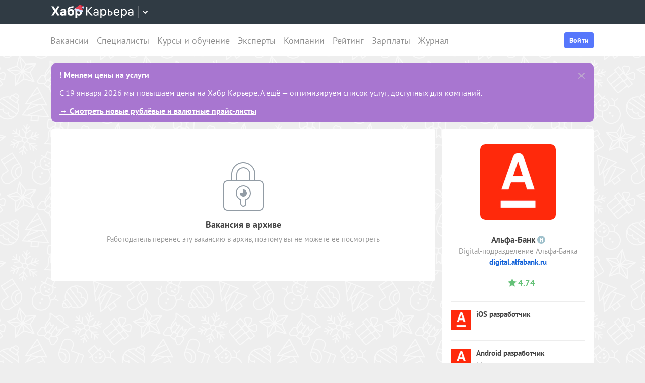

--- FILE ---
content_type: text/html; charset=utf-8
request_url: https://career.habr.com/vacancies/1000128890
body_size: 19374
content:
<!DOCTYPE html><html lang="ru"><head><meta charset="UTF-8" /><meta content="width=device-width, initial-scale=1" name="viewport" /><title>Вакансия «QA Engineer» в Москве, работа в компании «Альфа-Банк» — Хабр Карьера</title>
<meta name="description" content="Вакансия «QA Engineer» в Москве, работа в компании «Альфа-Банк». Полная занятость. Можно удаленно. Вакансия в архиве." />
<meta name="robots" content="noindex" />
<meta property="og:title" content="Вакансия «QA Engineer» в Москве, работа в компании «Альфа-Банк» — Хабр Карьера" />
<meta property="og:description" content="Вакансия «QA Engineer» в Москве, работа в компании «Альфа-Банк». Полная занятость. Можно удаленно. Вакансия в архиве." />
<meta property="og:image" content="https://habrastorage.org/getpro/moikrug/uploads/company/882/866/955/logo/medium_98240912ba85287d699989be4fdde631.jpg" />
<meta name="twitter:title" content="Вакансия «QA Engineer» в Москве, работа в компании «Альфа-Банк» — Хабр Карьера" />
<meta name="twitter:description" content="Вакансия «QA Engineer» в Москве, работа в компании «Альфа-Банк». Полная занятость. Можно удаленно. Вакансия в архиве." />
<meta name="twitter:image" content="https://habrastorage.org/getpro/moikrug/uploads/company/882/866/955/logo/medium_98240912ba85287d699989be4fdde631.jpg" />
<meta name="twitter:url" content="https://career.habr.com/vacancies/1000128890" />
<meta name="twitter:site" content="@habr_career" />
<meta name="twitter:creator" content="@habr_career" />
<meta name="twitter:card" content="summary" /><script>window.yaContextCb = window.yaContextCb || []</script><script src="https://yandex.ru/ads/system/context.js">async</script><link href="https://career.habr.com/assets/packs/js/_runtime-700c923d8708a89c8b10.js" rel="prefetch" /><link href="https://career.habr.com/assets/packs/js/_vendors~active_admin~adfox_banner~application~company_context_menu~connect_tg_to_account~hh_import_p~2f880aa5-92f6869ecfa540edadce.chunk.js" rel="prefetch" /><link href="https://career.habr.com/assets/packs/js/_vendors~active_admin~application~company_context_menu~connect_tg_to_account~hh_import_profile~landin~75a3d38a-8a6b60759c7a46c8d570.chunk.js" rel="prefetch" /><link href="https://career.habr.com/assets/packs/js/_application-560a46c7214e982b39a3.chunk.js" rel="prefetch" /><link href="https://career.habr.com/assets/packs/js/_legacy-3f0893697865ce30ea6a.chunk.js" rel="prefetch" /><link href="https://career.habr.com/assets/packs/js/_pages/vacancies/show-5d47702491143e6b81f5.chunk.js" rel="prefetch" /><style>@font-face { font-family: 'PT Sans'; src: local('PT Sans Italic'), local('PTSans-Italic'), url('/images/fonts/pt-sans/ptsans-italic-webfont.woff2') format('woff2'), url('/images/fonts/pt-sans/ptsans-italic-webfont.woff') format('woff'); unicode-range: U+20-7E,U+A7,U+A9,U+AB,U+B1,U+B7,U+BB,U+2C6,U+401,U+410-44F,U+451,U+2013,U+2014,U+2018-201F,U+2022,U+2032,U+20AC,U+20B4,U+20B8,U+20BD,U+2116,U+2190-2193,U+2248,U+2260; font-weight: normal; font-style: italic; font-display: swap; } @font-face { font-family: 'PT Sans'; src: local('PT Sans'), local('PTSans-Regular'), url('/images/fonts/pt-sans/ptsans-regular-webfont.woff2') format('woff2'), url('/images/fonts/pt-sans/ptsans-regular-webfont.woff') format('woff'); unicode-range: U+20-7E,U+A7,U+A9,U+AB,U+B1,U+B7,U+BB,U+2C6,U+401,U+410-44F,U+451,U+2013,U+2014,U+2018-201F,U+2022,U+2032,U+20AC,U+20B4,U+20B8,U+20BD,U+2116,U+2190-2193,U+2248,U+2260; font-weight: normal; font-style: normal; font-display: swap; } @font-face { font-family: 'PT Sans'; src: local('PT Sans Bold'), local('PTSans-Bold'), url('/images/fonts/pt-sans/ptsans-bold-webfont.woff2') format('woff2'), url('/images/fonts/pt-sans/ptsans-bold-webfont.woff') format('woff'); unicode-range: U+20-7E,U+A7,U+A9,U+AB,U+B1,U+B7,U+BB,U+2C6,U+401,U+410-44F,U+451,U+2013,U+2014,U+2018-201F,U+2022,U+2032,U+20AC,U+20B4,U+20B8,U+20BD,U+2116,U+2190-2193,U+2248,U+2260; font-weight: bold; font-style: normal; font-display: swap; } @font-face { font-family: 'icomoon'; src: url('/images/fonts/icomoon/icomoon.woff') format('woff'), url('/images/fonts/icomoon/icomoon.svg?#icomoon') format('svg'); font-weight: normal; font-style: normal; }</style><link rel="stylesheet" media="screen" href="https://career.habr.com/assets/packs/css/vendors~active_admin~application~company_context_menu~connect_tg_to_account~hh_import_profile~landin~75a3d38a-cc70b02a.chunk.css" />
<link rel="stylesheet" media="screen" href="https://career.habr.com/assets/packs/css/application-228f6039.chunk.css" />
<link rel="stylesheet" media="screen" href="https://career.habr.com/assets/packs/css/legacy-efcdac9a.chunk.css" /><meta name="csrf-param" content="authenticity_token" />
<meta name="csrf-token" content="JKqxvAioYHLeAGIMCTTnJFrnJh7gHqWHQ+DOxuyK42X4fm/UnX/4xFnpluGmbNl/9Ru2xhMOW6L/Boo5HschRA==" /><meta content="https://effect.habr.com/a" name="effect_url" /><meta content="https://stats.habr.com" name="habr_stats_url" /><script async="" src="https://www.googletagmanager.com/gtag/js?id=G-8ZVM81B7DF"></script><script>window.dataLayer = window.dataLayer || [];

function gtag() {
  dataLayer.push(arguments);
}

gtag('js', new Date());

const options = {
  link_attribution: true,
  optimize_id: 'GTM-WTJMJ2H',
};

if (false) {
  options.userId = 'false';
}

gtag('config', 'G-8ZVM81B7DF', options);

gtag('set', 'user_properties', {
  user_type: 'guest',
});

function removeUtms() {
  if (history.replaceState) {
    var location = window.location;
    var url = location.toString();
    var strippedUrl = getStrippedUrl(url);
    if (strippedUrl === url) {
      return;
    }
    history.replaceState(null, null, strippedUrl);
  }
}

function getStrippedUrl(url) {
  if (url.indexOf('utm_') > url.indexOf('?')) {
    url = url.replace(/([\?\&]utm_(reader|source|medium|campaign|content|term)=[^&#]+)/ig, '');
  }
  if (url.indexOf('&') !== -1 && url.indexOf('?') === -1) {
    url = url.replace('&', '?');
  }
  return url;
}

gtag('event', 'page_view', {
  event_callback: window.removeUtms,
});</script><script>(function(f,b){if(!b.__SV){var e,g,i,h;window.mixpanel=b;b._i=[];b.init=function(e,f,c){function g(a,d){var b=d.split(".");2==b.length&&(a=a[b[0]],d=b[1]);a[d]=function(){a.push([d].concat(Array.prototype.slice.call(arguments,0)))}}var a=b;"undefined"!==typeof c?a=b[c]=[]:c="mixpanel";a.people=a.people||[];a.toString=function(a){var d="mixpanel";"mixpanel"!==c&&(d+="."+c);a||(d+=" (stub)");return d};a.people.toString=function(){return a.toString(1)+".people (stub)"};i="disable time_event track track_pageview track_links track_forms track_with_groups add_group set_group remove_group register register_once alias unregister identify name_tag set_config reset opt_in_tracking opt_out_tracking has_opted_in_tracking has_opted_out_tracking clear_opt_in_out_tracking start_batch_senders people.set people.set_once people.unset people.increment people.append people.union people.track_charge people.clear_charges people.delete_user people.remove".split(" ");
for(h=0;h<i.length;h++)g(a,i[h]);var j="set set_once union unset remove delete".split(" ");a.get_group=function(){function b(c){d[c]=function(){call2_args=arguments;call2=[c].concat(Array.prototype.slice.call(call2_args,0));a.push([e,call2])}}for(var d={},e=["get_group"].concat(Array.prototype.slice.call(arguments,0)),c=0;c<j.length;c++)b(j[c]);return d};b._i.push([e,f,c])};b.__SV=1.2;e=f.createElement("script");e.type="text/javascript";e.async=!0;e.src="undefined"!==typeof MIXPANEL_CUSTOM_LIB_URL?MIXPANEL_CUSTOM_LIB_URL:"file:"===f.location.protocol&&"//cdn.mxpnl.com/libs/mixpanel-2-latest.min.js".match(/^\/\//)?"https://cdn.mxpnl.com/libs/mixpanel-2-latest.min.js":"//cdn.mxpnl.com/libs/mixpanel-2-latest.min.js";g=f.getElementsByTagName("script")[0];g.parentNode.insertBefore(e,g)}})(document,window.mixpanel||[]);

const mixpanelSettings = {
  userId: '',
  options: {
    track_pageview: false,
    persistance: 'localStorage',
    ignore_dnt: true
  }
};
mixpanel.init('e2d341d0f1fa432ebeafb8f954b334b2', mixpanelSettings.options);

if (mixpanelSettings.userId) {
  mixpanel.identify(mixpanelSettings.userId);
}</script><meta content="4480533c5a4f5ebe" name="yandex-verification" /><link href="https://career.habr.com/vacancies/1000128890" rel="canonical" /><link href="https://career.habr.com/images/career_share.png" rel="image_src" /><link href="/images/favicons/apple-touch-icon-76.png" rel="apple-touch-icon" sizes="76x76" type="image/png" /><link href="/images/favicons/apple-touch-icon-120.png" rel="apple-touch-icon" sizes="120x120" type="image/png" /><link href="/images/favicons/apple-touch-icon-152.png" rel="apple-touch-icon" sizes="152x152" type="image/png" /><link href="/images/favicons/apple-touch-icon-180.png" rel="apple-touch-icon" sizes="180x180" type="image/png" /><link href="/images/favicons/favicon-16.png" rel="icon" sizes="16x16" type="image/png" /><link href="/images/favicons/favicon-32.png" rel="icon" sizes="32x32" type="image/png" /><link href="/images/favicons/mask-icon.png" rel="icon" type="image/png" /><script>window.app = {};window.app.isUserLoggedIn = false;</script></head><body class="vacancies_show_page" data-responsive=""><div class="page-container"><header class="page-container__header"><div class="tm-panel" data-featured="false"><div class="page-width"><div class="tm-panel__container"><button aria-label="Открыть меню проектов Хабра" class="tm-panel__burger mq-mobile-only" data-overlay-trigger="burger-overlay"><span class="tm-panel__burger-stripes"></span></button><div class="tm-panel__logo-wrapper" data-tm-dropdown-boundary=""><a class="tm-panel__logo" title="Хабр Карьера" rel="nofollow" href="https://career.habr.com/"><svg xmlns="http://www.w3.org/2000/svg" width="164" height="30" viewBox="0 0 164 30">
  <path fill="#fff" d="M16.3 3.6h-4.2L8.2 9.7 4.4 3.6H0l5.8 9-5.8 9h4.3l3.8-6.3 3.9 6.3h4.3l-5.8-9 5.8-9zM81.9 4H79l-7.8 7.9V4h-2.3v17.6h2.3v-8.4l7.9 8.4H82l-8.5-9.1L81.9 4zM39.4 8.9c-1.8 0-3.3.7-4.2 2 .2-2.4 1.2-3.6 3.7-4l4.6-.7V3l-5 .9c-5.1.8-6.7 4.2-6.7 9.9s2.5 8.1 6.8 8.1 6.4-3 6.4-6.6-2.2-6.4-5.6-6.4Zm-.9 10c-1.9 0-3-1.5-3-3.6s1.1-3.4 3-3.4 2.8 1.5 2.8 3.4-1 3.5-2.9 3.5ZM23.7 8.4c-3.4 0-5.3 2-5.7 4.2h3.4c.2-.7.8-1.4 2.1-1.4s2.1.6 2.1 1.8v.6h-2.8c-3.3 0-5.3 1.5-5.3 4.2s2 4.1 4.5 4.1 3-.6 3.8-1.7v1.4h3.4v-8.5c0-3.1-2.2-4.8-5.5-4.8Zm2 8.4c0 1.5-1.2 2.3-2.6 2.3s-1.8-.5-1.8-1.4.8-1.5 1.9-1.5h2.5v.6ZM54.8 8.4c-1.9 0-3.1.8-3.8 1.8V8.6h-3.5v18h3.7v-6.2c.7.9 1.9 1.5 3.5 1.5 3.2 0 5.7-2.5 5.7-6.8s-2.5-6.8-5.6-6.8Zm-.9 10.4c-1.7 0-2.8-1.4-2.8-3.6 0-2.3 1.1-3.7 2.8-3.7s2.8 1.4 2.8 3.6-1.1 3.6-2.8 3.6ZM88.7 8.8c-2.9 0-4.6 1.6-5 3.6h2.1c.4-.9 1.2-1.7 2.9-1.7s2.8.9 2.8 2.6v.8h-3.3c-3.1 0-5 1.5-5 3.9s1.9 3.9 4.4 3.9 3.1-.6 4-1.8v1.5h2v-8.3c0-2.8-2-4.5-4.9-4.5Zm2.8 8.1c0 1.9-1.7 3.2-3.7 3.2s-2.5-.7-2.5-2 1.2-2 2.9-2h3.2v.9ZM103.5 8.8c-2.2 0-3.5 1-4.1 2.1V9.1h-2.1v17.4h2.2v-6.3c.6.9 1.9 1.8 4 1.8 2.9 0 5.8-2.1 5.8-6.6s-2.8-6.6-5.7-6.6Zm-.3 11.2c-2.3 0-3.8-1.8-3.8-4.6 0-2.9 1.5-4.7 3.8-4.7s3.8 1.9 3.8 4.6-1.5 4.6-3.8 4.6ZM117.1 13.1h-2.8V9h-2.2v12.6h5c2.7 0 4.5-1.8 4.5-4.3s-1.8-4.2-4.4-4.2Zm-.2 6.6h-2.5V15h2.5c1.7 0 2.5 1 2.5 2.3s-.9 2.4-2.5 2.4ZM129.6 8.8c-3.5 0-5.9 2.5-5.9 6.6s2.5 6.6 6.1 6.6 4.8-2.1 5.2-3.5h-2.2c-.2.7-1.2 1.6-3 1.6s-3.9-1.7-3.9-3.9h9.2v-1.1c0-3.8-2.2-6.1-5.5-6.1Zm-3.6 5.4c.2-2.1 1.5-3.5 3.6-3.5s3.3 1.3 3.4 3.5h-7ZM144.3 8.8c-2.2 0-3.5 1-4.1 2.1V9.1h-2.1v17.4h2.2v-6.3c.6.9 2 1.8 4 1.8 2.9 0 5.8-2.1 5.8-6.6s-2.8-6.6-5.7-6.6ZM144 20c-2.3 0-3.9-1.8-3.9-4.6 0-2.9 1.5-4.7 3.9-4.7s3.8 1.9 3.8 4.6-1.5 4.6-3.8 4.6ZM157.7 8.8c-2.9 0-4.6 1.6-5 3.6h2.1c.4-.9 1.2-1.7 2.9-1.7s2.8.9 2.8 2.6v.8h-3.3c-3.1 0-5 1.5-5 3.9s1.9 3.9 4.4 3.9 3.1-.6 4-1.8v1.5h2v-8.3c0-2.8-2-4.5-4.9-4.5Zm2.8 8.1c0 1.9-1.7 3.2-3.7 3.2s-2.5-.7-2.5-2 1.2-2 2.9-2h3.2v.9Z"></path>
  <path fill="url(#ny_logo_a)" d="M56.7.8c5 0 6.3 3.7 6.3 4.7-3-2-6.5 1.5-6.5 1.5s.2-4.2.2-6.2Z"></path>
  <linearGradient id="ny_logo_a" x1="63" x2="57" y1="1" y2="1" gradientUnits="userSpaceOnUse">
    <stop offset="0" stop-color="#e84256"></stop>
    <stop offset="1" stop-color="#ab1427"></stop>
  </linearGradient>
  <path fill="#b8d5ff" d="M65 6.1c-.3 1.1-1.4 1.7-2.5 1.4-1.1-.3-1.7-1.4-1.4-2.5.3-1.1 1.4-1.7 2.5-1.4 1.1.3 1.7 1.4 1.4 2.5Z"></path>
  <path fill="#e84256" d="M55.3 1.1c1.1-.8 2.8-.3 3.3.9l4.1 10.5c.6 1.6-.9 3.1-2.5 2.6l-13.3-3.8c-1.7-.5-2.1-2.6-.7-3.5l9.2-6.7Z"></path>
  <path fill="#d1e4ff" d="M62.3 11.6 47 7.2l-.8.6c-1.4 1-.9 3.1.7 3.5l13.3 3.8c1.7.5 3.1-1.1 2.5-2.6l-.4-.9Z"></path>
</svg>
</a><button class="tm-panel__projects-dropdown mq-not-mobile" data-tm-dropdown-control=""><svg xmlns="http://www.w3.org/2000/svg" width="10" height="6" viewBox="0 0 10 6" fill="none">
  <path fill-rule="evenodd" clip-rule="evenodd" d="M5.70711 5.70711C5.31658 6.09763 4.68342 6.09763 4.29289 5.70711L0.292892 1.70711C-0.097632 1.31658 -0.0976319 0.683417 0.292892 0.292893C0.683417 -0.0976308 1.31658 -0.0976308 1.70711 0.292893L5 3.58579L8.29289 0.292894C8.68342 -0.0976301 9.31658 -0.0976301 9.70711 0.292894C10.0976 0.683418 10.0976 1.31658 9.70711 1.70711L5.70711 5.70711Z"></path>
</svg>
</button><div class="tm-panel__dropdown hidden" data-tm-dropdown=""><div class="tm-panel__dropdown-heading">Все сервисы Хабра</div><a class="tm-panel__service" rel="nofollow" href="https://habr.com/?utm_source=habr_career&amp;utm_medium=habr_top_panel"><div class="tm-panel__service-title"><svg xmlns="http://www.w3.org/2000/svg" width="52" height="22" viewBox="0 0 52 22" fill="none">
  <path d="M13.86 17.0001L8.514 9.23405L13.816 1.51205H11.528L7.26 7.76005L2.97 1.51205H0.659997L5.984 9.19005L0.615997 17.0001H2.926L7.194 10.6861L11.528 17.0001H13.86Z" fill="#333333"></path>
  <path d="M20.181 5.67005C17.651 5.67005 16.111 7.10005 15.759 8.81605H17.585C17.893 8.00205 18.685 7.34205 20.137 7.34205C21.567 7.34205 22.645 8.11205 22.645 9.65205V10.4001H19.697C16.991 10.4001 15.341 11.6981 15.341 13.8321C15.341 15.9441 17.013 17.2421 19.169 17.2421C20.577 17.2421 21.897 16.7141 22.733 15.6801V17.0001H24.515V9.65205C24.515 7.16605 22.777 5.67005 20.181 5.67005ZM19.411 15.5921C18.179 15.5921 17.255 14.9761 17.255 13.8101C17.255 12.6221 18.289 12.0061 19.807 12.0061H22.645V12.8201C22.645 14.5141 21.171 15.5921 19.411 15.5921Z" fill="#333333"></path>
  <path d="M32.9685 5.91205C31.2965 5.91205 29.9545 6.55005 29.1185 7.78205C29.3825 5.27405 30.3945 3.88805 32.9025 3.42605L36.9505 2.67805V0.852051L32.5065 1.75405C28.7665 2.52405 27.2045 4.96605 27.2045 10.5101C27.2045 14.8001 29.4045 17.2421 32.7925 17.2421C36.0265 17.2421 38.0505 14.7121 38.0505 11.5441C38.0505 7.91405 35.8285 5.91205 32.9685 5.91205ZM32.7045 15.5261C30.6145 15.5261 29.2065 13.9641 29.2065 11.4561C29.2065 8.97005 30.7685 7.60605 32.7265 7.60605C34.7725 7.60605 36.1145 9.23405 36.1145 11.5441C36.1145 13.8541 34.7945 15.5261 32.7045 15.5261Z" fill="#333333"></path>
  <path d="M46.1431 5.67005C44.2291 5.67005 43.0631 6.55005 42.5131 7.49605V5.91205H40.6871V21.2021H42.5791V15.6361C43.1071 16.4501 44.2951 17.2421 46.0771 17.2421C48.6291 17.2421 51.1371 15.3721 51.1371 11.4561C51.1371 7.56205 48.6511 5.67005 46.1431 5.67005ZM45.9011 15.5261C43.8551 15.5261 42.5131 13.9641 42.5131 11.5001V11.4121C42.5131 8.94805 43.8551 7.38605 45.9011 7.38605C47.8811 7.38605 49.2011 9.03605 49.2011 11.4561C49.2011 13.8761 47.8811 15.5261 45.9011 15.5261Z" fill="#333333"></path>
</svg>
</div><p class="tm-panel__service-description">Сообщество IT-специалистов</p></a><a class="tm-panel__service" rel="nofollow" href="https://qna.habr.com/?utm_source=habr_career&amp;utm_medium=habr_top_panel"><div class="tm-panel__service-title"><svg xmlns="http://www.w3.org/2000/svg" width="46" height="18" viewBox="0 0 46 18" fill="none">
  <path d="M14.4 8.25602C14.4 3.65802 11.606 0.27002 7.27201 0.27002C2.93801 0.27002 0.144012 3.65802 0.144012 8.25602C0.144012 12.854 2.93801 16.242 7.27201 16.242C8.41601 16.242 9.45001 16.022 10.352 15.604L11.518 17.342H13.696L11.848 14.614C13.476 13.184 14.4 10.918 14.4 8.25602ZM7.27201 14.416C4.10401 14.416 2.14601 11.864 2.14601 8.25602C2.14601 4.64802 4.10401 2.09602 7.27201 2.09602C10.44 2.09602 12.398 4.64802 12.398 8.25602C12.398 10.236 11.826 11.908 10.77 12.986L9.64801 11.314H7.47001L9.29601 14.02C8.70201 14.284 8.02001 14.416 7.27201 14.416Z" fill="#333333"></path>
  <path d="M30.965 16L27.973 12.766L30.921 9.11402H28.699L26.829 11.534L23.331 7.77202C25.377 6.80402 26.455 5.59402 26.455 3.85602C26.455 1.78802 24.871 0.27002 22.583 0.27002C20.207 0.27002 18.535 1.89802 18.535 3.87802C18.535 5.19802 19.305 6.12202 20.163 7.00202L20.427 7.26602C17.985 8.25602 16.753 9.73002 16.753 11.732C16.753 14.196 18.667 16.242 21.835 16.242C23.749 16.242 25.311 15.494 26.565 14.24L26.763 14.042L28.567 16H30.965ZM22.539 1.92002C23.705 1.92002 24.629 2.62402 24.629 3.83402C24.629 5.00002 23.793 5.90202 22.187 6.62802L21.571 6.01202C21.109 5.55002 20.405 4.82402 20.405 3.81202C20.405 2.66802 21.329 1.92002 22.539 1.92002ZM21.945 14.504C19.877 14.504 18.755 13.316 18.755 11.666C18.755 10.258 19.591 9.20202 21.593 8.43202L25.641 12.832L25.509 12.964C24.541 13.976 23.309 14.504 21.945 14.504Z" fill="#333333"></path>
  <path d="M43.5619 16H45.6739L39.8219 0.512019H37.7979L31.9459 16H34.0579L35.5539 11.908H42.0439L43.5619 16ZM38.7879 2.97602L41.3839 10.104H36.2139L38.7879 2.97602Z" fill="#333333"></path>
</svg>
</div><p class="tm-panel__service-description">Ответы на любые вопросы об IT</p></a><a class="tm-panel__service" rel="nofollow" href="https://career.habr.com/"><div class="tm-panel__service-title"><svg xmlns="http://www.w3.org/2000/svg" width="84" height="21" viewBox="0 0 84 21" fill="none">
  <path d="M12.442 16L4.96201 7.92596L12.31 0.511963H9.78001L2.894 7.41996V0.511963H0.936005V16H2.894V8.60796L9.84601 16H12.442Z" fill="#333333"></path>
  <path d="M18.3646 4.66996C15.8346 4.66996 14.2946 6.09996 13.9426 7.81596H15.7686C16.0766 7.00196 16.8686 6.34196 18.3206 6.34196C19.7506 6.34196 20.8286 7.11196 20.8286 8.65196V9.39996H17.8806C15.1746 9.39996 13.5246 10.698 13.5246 12.832C13.5246 14.944 15.1966 16.242 17.3526 16.242C18.7606 16.242 20.0806 15.714 20.9166 14.68V16H22.6986V8.65196C22.6986 6.16596 20.9606 4.66996 18.3646 4.66996ZM17.5946 14.592C16.3626 14.592 15.4386 13.976 15.4386 12.81C15.4386 11.622 16.4726 11.006 17.9906 11.006H20.8286V11.82C20.8286 13.514 19.3546 14.592 17.5946 14.592Z" fill="#333333"></path>
  <path d="M31.3501 4.66996C29.4361 4.66996 28.2701 5.54996 27.7201 6.49596V4.91196H25.8941V20.202H27.7861V14.636C28.3141 15.45 29.5021 16.242 31.2841 16.242C33.8361 16.242 36.3441 14.372 36.3441 10.456C36.3441 6.56196 33.8581 4.66996 31.3501 4.66996ZM31.1081 14.526C29.0621 14.526 27.7201 12.964 27.7201 10.5V10.412C27.7201 7.94796 29.0621 6.38596 31.1081 6.38596C33.0881 6.38596 34.4081 8.03596 34.4081 10.456C34.4081 12.876 33.0881 14.526 31.1081 14.526Z" fill="#333333"></path>
  <path d="M43.3561 8.49796H40.8701V4.91196H38.9781V16H43.3341C45.7101 16 47.2501 14.372 47.2501 12.216C47.2501 10.06 45.7101 8.49796 43.3561 8.49796ZM43.1141 14.328H40.8701V10.17H43.1141C44.5661 10.17 45.3581 11.028 45.3581 12.216C45.3581 13.404 44.5661 14.328 43.1141 14.328Z" fill="#333333"></path>
  <path d="M59.1788 11.028V10.06C59.1788 6.75996 57.2868 4.66996 54.3388 4.66996C51.3028 4.66996 49.1248 6.86996 49.1248 10.456C49.1248 14.02 51.2808 16.242 54.4928 16.242C57.3748 16.242 58.7608 14.438 59.0468 13.14H57.1328C56.9348 13.712 56.0548 14.548 54.5148 14.548C52.4688 14.548 51.1048 13.052 51.1048 11.072V11.028H59.1788ZM54.2948 6.36396C56.0768 6.36396 57.1768 7.50796 57.2648 9.42196H51.1268C51.2808 7.59596 52.4468 6.36396 54.2948 6.36396Z" fill="#333333"></path>
  <path d="M67.272 4.66996C65.358 4.66996 64.192 5.54996 63.642 6.49596V4.91196H61.816V20.202H63.708V14.636C64.236 15.45 65.424 16.242 67.206 16.242C69.758 16.242 72.266 14.372 72.266 10.456C72.266 6.56196 69.78 4.66996 67.272 4.66996ZM67.03 14.526C64.984 14.526 63.642 12.964 63.642 10.5V10.412C63.642 7.94796 64.984 6.38596 67.03 6.38596C69.01 6.38596 70.33 8.03596 70.33 10.456C70.33 12.876 69.01 14.526 67.03 14.526Z" fill="#333333"></path>
  <path d="M79.058 4.66996C76.528 4.66996 74.988 6.09996 74.636 7.81596H76.462C76.77 7.00196 77.562 6.34196 79.014 6.34196C80.444 6.34196 81.522 7.11196 81.522 8.65196V9.39996H78.574C75.868 9.39996 74.218 10.698 74.218 12.832C74.218 14.944 75.89 16.242 78.046 16.242C79.454 16.242 80.774 15.714 81.61 14.68V16H83.392V8.65196C83.392 6.16596 81.654 4.66996 79.058 4.66996ZM78.288 14.592C77.056 14.592 76.132 13.976 76.132 12.81C76.132 11.622 77.166 11.006 78.684 11.006H81.522V11.82C81.522 13.514 80.048 14.592 78.288 14.592Z" fill="#333333"></path>
</svg>
</div><p class="tm-panel__service-description">Профессиональное развитие в IT</p></a><a class="tm-panel__service" rel="nofollow" href="https://career.habr.com/education/?utm_source=habr_career&amp;utm_medium=habr_top_panel"><div class="tm-panel__service-title"><svg xmlns="http://www.w3.org/2000/svg" width="61" height="20" viewBox="0 0 61 20" fill="none">
  <path d="M4.0245 7.41401L11.5045 15.488H8.9085L1.9565 8.09601V15.488H-0.00149985V5.36442e-06H1.9565V6.90801L8.8425 5.36442e-06H11.3725L4.0245 7.41401ZM16.6731 13.046L19.9951 4.40001H22.0411L15.9691 19.69H13.9231L15.6611 15.356L11.2831 4.40001H13.3291L16.6731 13.046ZM29.4673 4.15801C31.9753 4.15801 34.4613 6.05001 34.4613 9.94401C34.4613 13.86 31.9533 15.73 29.4013 15.73C27.6193 15.73 26.4313 14.938 25.9033 14.124V19.69H24.0113V4.40001H25.8373V5.98401C26.3873 5.03801 27.5533 4.15801 29.4673 4.15801ZM29.2253 14.014C31.2053 14.014 32.5253 12.364 32.5253 9.94401C32.5253 7.52401 31.2053 5.87401 29.2253 5.87401C27.1793 5.87401 25.8373 7.43601 25.8373 9.90001V9.98801C25.8373 12.452 27.1793 14.014 29.2253 14.014ZM41.6933 14.014C43.5413 14.014 44.2893 12.848 44.5313 11.902H46.4233C46.1813 13.882 44.4213 15.73 41.6713 15.73C38.5253 15.73 36.4353 13.332 36.4353 9.94401C36.4353 6.62201 38.4813 4.15801 41.6713 4.15801C44.6193 4.15801 46.1373 6.18201 46.4233 7.94201H44.5313C44.2453 7.01801 43.4313 5.87401 41.6713 5.87401C39.6473 5.87401 38.3713 7.54601 38.3713 9.94401C38.3713 12.364 39.6913 14.014 41.6933 14.014ZM50.8467 7.98601H53.3327C55.6867 7.98601 57.2267 9.54801 57.2267 11.704C57.2267 13.86 55.6867 15.488 53.3107 15.488H48.9547V4.40001H50.8467V7.98601ZM58.8327 15.488V4.40001H60.7247V15.488H58.8327ZM50.8467 13.816H53.0907C54.5427 13.816 55.3347 12.892 55.3347 11.704C55.3347 10.516 54.5427 9.65801 53.0907 9.65801H50.8467V13.816Z" fill="#333333"></path>
</svg>
</div><p class="tm-panel__service-description">Обучение для смены профессии, роста в карьере и саморазвития</p></a></div></div><div data-feature=""></div><div class="tm-panel__visitor"><div data-megaposts=""></div><div class="tm-panel__user-auth mq-mobile-only"><div class="user-auth-menu user-auth-menu--appearance-mobile"><button class="button-comp button-comp--appearance-primary button-comp--size-m" data-header-dropdown-toggle="user-auth-menu-mobile">Войти</button><div class="user-auth-menu__popup" data-header-dropdown="user-auth-menu-mobile"><a class="button-comp button-comp--appearance-primary button-comp--size-l user-auth-menu__sign_in js-data-sign-in-btn" rel="nofollow" data-sign-in="header" href="https://career.habr.com/users/auth/tmid">Войти через Хабр Аккаунт</a><a class="button-comp button-comp--appearance-secondary button-comp--size-l user-auth-menu__sign_up js-data-sign-up-btn" rel="nofollow" data-sign-up="header" href="https://career.habr.com/users/auth/tmid/register">Зарегистрироваться</a></div></div></div></div></div></div></div><div class="header"><div class="header__inner"><div class="header__right mq-not-mobile"><div class="user-auth-menu user-auth-menu--appearance-desktop"><button class="button-comp button-comp--appearance-primary button-comp--size-m" data-header-dropdown-toggle="user-auth-menu-desktop">Войти</button><div class="user-auth-menu__popup" data-header-dropdown="user-auth-menu-desktop"><a class="button-comp button-comp--appearance-primary button-comp--size-l user-auth-menu__sign_in js-data-sign-in-btn" rel="nofollow" data-sign-in="header" href="https://career.habr.com/users/auth/tmid">Войти через Хабр Аккаунт</a><a class="button-comp button-comp--appearance-secondary button-comp--size-l user-auth-menu__sign_up js-data-sign-up-btn" rel="nofollow" data-sign-up="header" href="https://career.habr.com/users/auth/tmid/register">Зарегистрироваться</a></div></div></div><div class="header__top-menu-wrapper"><div class="header__top_main_menu" data-scroll-to-active-link=""><a href="https://career.habr.com/vacancies">Вакансии</a><a href="https://career.habr.com/resumes">Специалисты</a><a href="/education">Курсы и обучение</a><a href="https://career.habr.com/experts">Эксперты</a><a href="https://career.habr.com/companies">Компании</a><a href="https://career.habr.com/companies/ratings">Рейтинг</a><a href="https://career.habr.com/salaries">Зарплаты</a><a href="https://career.habr.com/journal">Журнал</a></div></div></div></div></header><div class="page-container__main"><div class="page-width page-width--responsive"><div class="top_notice type_global" data-notice=""><div class="notice_inner"><div class="notice_body"><div class="text">❗  <b>Меняем цены на услуги</b>
<p>С 19 января 2026 мы повышаем цены на Хабр Карьере. А ещё — оптимизируем список услуг, доступных для компаний.</p>
<p><a href="https://disk.yandex.ru/d/IoAeigqn04kYZg" rel="nofollow" target="_blank">→ Смотреть новые рублёвые и валютные прайс-листы</a></p></div><div class="controls"><a class="close" data-close-notice="" href="/announcements/487/dismiss_guest"><svg class="svg-icon svg-icon--icon-cross-new svg-icon--color-ui-gray" style="--svg-icon--size: 24"><use xlink:href="/images/icons-34.svg#cross-new"></use></svg></a></div></div></div></div><div class="content-wrapper"><div class="content-wrapper__main content-wrapper__main--left"><article class="vacancy-show" data-vacancy-show=""><article class="vacancy-show"><section class="page-section"><div class="section-box"><div class="basic-section"><div class="vacancy-header__title"><div class="page-title page-title--justifyContent-space-between page-title--appearance-"><h1 class="page-title__title">QA Engineer</h1></div><div class="vacancy-header__date"><span class="basic-text basic-text--color-muted"><time class="basic-date" datetime="2024-01-30T17:10:38+03:00">30 января 2024</time></span></div></div><div class="content-section"><div class="content-section__header"><h2 class="content-section__title">Требования</h2><div class="content-section__aside"></div></div><span class="inline-list"><span><span class="inline-list"><span><span class="preserve-line"><a class="link-comp link-comp--appearance-dark" href="/vacancies?s%5B%5D=10">Инженер по автоматизации тестирования</a></span>, </span><span><span class="preserve-line"><a class="link-comp link-comp--appearance-dark" href="/vacancies?qid=4">Средний (Middle)</a></span></span></span><span class="inline-separator"> &bull; </span></span><span><span class="preserve-line"><a class="link-comp link-comp--appearance-dark" href="/vacancies?skills%5B%5D=1012">Java</a></span><span class="inline-separator"> &bull; </span></span><span><span class="preserve-line"><a class="link-comp link-comp--appearance-dark" href="/vacancies?skills%5B%5D=974">Selenium</a></span><span class="inline-separator"> &bull; </span></span><span><span class="preserve-line"><a class="link-comp link-comp--appearance-dark" href="/vacancies?skills%5B%5D=10">SOAP</a></span><span class="inline-separator"> &bull; </span></span><span><span class="preserve-line"><a class="link-comp link-comp--appearance-dark" href="/vacancies?skills%5B%5D=173">REST</a></span><span class="inline-separator"> &bull; </span></span><span><span class="preserve-line"><a class="link-comp link-comp--appearance-dark" href="/vacancies?skills%5B%5D=947">Git</a></span><span class="inline-separator"> &bull; </span></span><span><span class="preserve-line"><a class="link-comp link-comp--appearance-dark" href="/vacancies?skills%5B%5D=322">SQL</a></span><span class="inline-separator"> &bull; </span></span><span><span class="preserve-line"><a class="link-comp link-comp--appearance-dark" href="/vacancies?skills%5B%5D=31">ООП</a></span></span></span></div><div class="content-section"><div class="content-section__header"><h2 class="content-section__title">Местоположение и тип занятости</h2><div class="content-section__aside"></div></div><span class="inline-list"><span><span class="inline-list"><span><span class="preserve-line">Москва</span></span></span><span class="inline-separator"> &bull; </span></span><span><span class="preserve-line">Полный рабочий день</span><span class="inline-separator"> &bull; </span></span><span><span class="preserve-line">Можно удаленно</span></span></span></div><div class="mq-mobile-only"><div class="content-section"><div class="content-section__header"><h2 class="content-section__title">Компания</h2><div class="content-section__aside"></div></div><div class="vacancy-company"><div class="vacancy-company__title"><a class="basic-avatar basic-avatar--size-extra-small basic-avatar--roundness-small" href="/companies/alfabank" target="_blank"><img alt="Логотип компании «Альфа-Банк»" class="basic-avatar__image" src="https://habrastorage.org/getpro/moikrug/uploads/company/882/866/955/logo/98240912ba85287d699989be4fdde631.jpg" /></a><a class="link-comp link-comp--appearance-dark" href="/companies/alfabank">Альфа-Банк</a></div><div class="vacancy-company__sub-title">Digital-подразделение Альфа-Банка</div><div class="vacancy-company__footer"><a class="link-comp" href="https://digital.alfabank.ru" rel="noreferrer nofollow" target="_blank">digital.alfabank.ru</a><a class="link-comp link-comp--appearance-dimmed" href="/companies/alfabank/vacancies">Все вакансии (12)</a></div></div></div></div></div></div></section><section class="page-section"><div class="section-box"><div class="basic-section basic-section--appearance-vacancy-description"><h2 class="section-title section-title--divider"><span class="section-title__title">Описание вакансии</span><span class="section-title__right"></span></h2><div class="faded-content__container"><div class="faded-content"><div class="faded-content__body"><div class="vacancy-description__text"><div class="style-ugc"><h3>О компании и команде</h3><p>Мы ищем толкового QA Engineer, который будет тестировать одно из двух приложений: мобильное приложение или веб-приложение (часть интернет-банка). Нам нужен человек, который готов и хочет развиваться до full-stack тестировщика. Мы таких тестировщиков называем супертестировщиками.<br><br><strong>О работе и команде</strong><br><br>Приложения разработаны с использованием таких технологий, как микросервисная архитектура, java, docker, reaсt.js. Мы работаем по правильному скраму, поэтому QA задействован во всех этапах разработки продукта — от планирования спринта до ретроспективы. Будет круто, если вы будете делиться опытом с командой и готовы посвящать в религию качественных продуктов всех её членов. У нас нет одиночек, за успешность продукта отвечает вся команда.<br><br><strong>Чем предстоит заниматься</strong></p>
<ul><li>Участие в процессе обеспечения качества разрабатываемого продукта</li><li>Проведение функционального, регрессионного, смоук, модульного и интеграционного тестирований ИС</li><li>Дефект-менеджмент</li><li>Поддержка существующих и разработка новых автотестов на Java</li><li>Участие в ревью кода</li><li>Развитие функциональности внутренних тестовых фреймворков</li></ul>
<p></p>
<p></p>
<p><br><br></p><h3>Ожидания от кандидата</h3><p><strong>Чего мы ждем от вас</strong></p>
<ul><li>Опыт тестирования мобильных или веб-приложений более 1-го года</li><li>Практический опыт применения практик тест-дизайна</li><li>Опыт написания автотестов (java + selenium или selenide)</li><li>Рабочие знания клиент-серверной архитектуры</li><li>Умение проектировать тест-кейсы и подготавливать тестовые данные для тестирования</li><li>Готовность обучаться и применять в работе новые технологии и тестовое ПО</li><li>Умение быстро адаптироваться к различным рабочим ситуациям и принимать решения на основе логики, а не эмоций</li><li>Знание SOAP/REST</li></ul><h3>Условия работы</h3><p><strong>Что мы предлагаем взамен</strong></p>
<ul><li>Стабильный и прозрачный доход: размер заработной платы обсуждается по итогам собеседования + квартальная премия по результатам KPI</li><li>Гибкий график работы: вы сможете планировать время так, как удобно вам и вашей команде</li><li>Полную удалёнку или гибрид на выбор, а также уютный ИТ-хаб в Москве, Санкт-Петербурге, Екатеринбурге и сезонный коворкинг в Сочи</li><li>Сложные и интересные задачи, современный стек технологий</li><li>Заботу о вашем здоровье: программа ДМС с первых дней работы, куда входит стоматология, обслуживание в лучших клиниках города, страхование и компенсация 10-ти дней больничного</li><li>Возможность вертикального и горизонтального карьерного роста: регулярно проходят тренинги, вебинары, митапы и демо-дни</li><li>Оплату посещения профильных конференций и курсов, помогаем с подготовкой к публичным выступлениям и написанием статей на Хабр</li><li>Доступ к бесплатным корпоративным библиотекам Alpina Digital, MyBook и бизнес-изданий</li><li>Предложения от Банка только для сотрудников: собственные спортзалы (Москва, Санкт-Петербург, Екатеринбург), а также скидки на услуги туристических агентств, продукты питания, в рестораны, бары, магазины</li></ul></div></div></div></div></div><div class="basic-section basic-section--appearance-footer"><div class="opposing-items"><div class="opposing-items__side opposing-items__side--left"><div class="share-buttons"><span class="share-buttons__label mq-not-mobile">Поделиться:</span><a class="button-comp" href="https://vk.com/share.php?url=https://career.habr.com/vacancies/1000128890"><svg class="svg-icon svg-icon--icon-vk" style="--svg-icon--size: 24"><use xlink:href="/images/social-v5.svg#vk"></use></svg></a><a class="button-comp" href="http://twitter.com/intent/tweet?text=Требуется «QA Engineer» (Москва)+https://career.habr.com/vacancies/1000128890+via+%40moikrug"><svg class="svg-icon svg-icon--icon-twitter" style="--svg-icon--size: 24"><use xlink:href="/images/social-v5.svg#twitter"></use></svg></a><a class="button-comp" href="https://www.facebook.com/sharer/sharer.php?u=https://career.habr.com/vacancies/1000128890"><svg class="svg-icon svg-icon--icon-facebook" style="--svg-icon--size: 24"><use xlink:href="/images/social-v5.svg#facebook"></use></svg></a></div></div><div class="opposing-items__side opposing-items__side--right"></div></div></div></div></div></section></article><div class="mq-mobile-only"><section class="page-section"><div class="similar_vacancies"><div class="section-box"><div class="basic-section"><h2 class="section-title section-title--divider"><span class="section-title__title">Смотреть ещё вакансии</span><span class="section-title__right"></span></h2><div class="block-landing-links"><div class="landing-link"><div class="landing-link_body"><a class="landing-link_body-title js-vacancy-landing-link" target="_blank" href="/vacancies/testirovschik_qa">QA тестировщик</a><div class="landing-link_body-counter">83</div></div></div><div class="landing-link"><div class="landing-link_body"><a class="landing-link_body-title js-vacancy-landing-link" target="_blank" href="/vacancies/specialist_po_informacionnoj_bezopasnosti">Специалист по информационной безопасности</a><div class="landing-link_body-counter">27</div></div></div><div class="landing-link"><div class="landing-link_body"><a class="landing-link_body-title js-vacancy-landing-link" target="_blank" href="/vacancies/java_developer">Java разработчик</a><div class="landing-link_body-counter">60</div></div></div><div class="landing-link"><div class="landing-link_body"><a class="landing-link_body-title js-vacancy-landing-link" target="_blank" href="/vacancies/specialist_po_informacionnoj_bezopasnosti/remote">Специалист по информационной безопасности  удаленно</a><div class="landing-link_body-counter">14</div></div></div><div class="landing-link"><div class="landing-link_body"><a class="landing-link_body-title js-vacancy-landing-link" target="_blank" href="/vacancies/testirovschik_qa/moskva-175313/remote">QA тестировщик в Москве удаленно</a><div class="landing-link_body-counter">18</div></div></div><div class="landing-link"><div class="landing-link_body"><a class="landing-link_body-title js-vacancy-landing-link" target="_blank" href="/vacancies/testirovschik_qa/remote">QA тестировщик  удаленно</a><div class="landing-link_body-counter">53</div></div></div><div class="landing-link"><div class="landing-link_body"><a class="landing-link_body-title js-vacancy-landing-link" target="_blank" href="/vacancies/java_developer/remote">Java разработчик  удаленно</a><div class="landing-link_body-counter">30</div></div></div><div class="landing-link"><div class="landing-link_body"><a class="landing-link_body-title js-vacancy-landing-link" target="_blank" href="/vacancies/java_developer/moskva-175313/remote">Java разработчик в Москве удаленно</a><div class="landing-link_body-counter">7</div></div></div><div class="landing-link"><div class="landing-link_body"><a class="landing-link_body-title js-vacancy-landing-link" target="_blank" href="/vacancies/testirovschik_qa/moskva-175313">QA тестировщик в Москве </a><div class="landing-link_body-counter">33</div></div></div><div class="landing-link"><div class="landing-link_body"><a class="landing-link_body-title js-vacancy-landing-link" target="_blank" href="/vacancies/java_developer/moskva-175313">Java разработчик в Москве </a><div class="landing-link_body-counter">25</div></div></div></div></div></div></div></section></div></article></div><aside class="content-wrapper__sidebar content-wrapper__sidebar--right" data-sidebar=""><div class="mq-not-mobile"><div class="section company_info section--rounded"><a class="logo" href="/companies/alfabank"><img alt="Логотип компании «Альфа-Банк»" src="https://habrastorage.org/getpro/moikrug/uploads/company/882/866/955/logo/medium_98240912ba85287d699989be4fdde631.jpg" /></a><div class="company_name company_name--with-icon"><a href="/companies/alfabank">Альфа-Банк</a><div class="company-icons"><span class="tooltip" data-tippy="{&quot;content&quot;:&quot;Участник сообщества «Хабр»&quot;,&quot;theme&quot;:&quot;grey&quot;,&quot;arrow&quot;:false,&quot;placement&quot;:&quot;top&quot;,&quot;duration&quot;:[100,150],&quot;maxWidth&quot;:350,&quot;interactive&quot;:null,&quot;allowHTML&quot;:true}"><span class="company-icons__icon company-icons__icon_habr"><svg class="svg-icon svg-icon--icon-social-rating-habr-h" style="--svg-icon--size: 8"><use xlink:href="/images/social-ratings.svg#social-rating-habr-h"></use></svg></span></span></div></div><div class="company_about">Digital-подразделение Альфа-Банка</div><div class="company_site"><a rel="nofollow" target="_blank" href="https://digital.alfabank.ru">digital.alfabank.ru</a></div><div class="company_name company_score"><a href="/companies/alfabank/scores"><span class="tooltip" data-tippy="{&quot;content&quot;:&quot;Средняя оценка компании в 2025 году&quot;,&quot;theme&quot;:&quot;grey&quot;,&quot;arrow&quot;:false,&quot;placement&quot;:&quot;bottom&quot;,&quot;duration&quot;:[100,150],&quot;maxWidth&quot;:350,&quot;interactive&quot;:null,&quot;allowHTML&quot;:true}"><span class="social_rating company_rating"><span class="icon icon-star"></span><span class="rating">4.74</span></span></span></a></div><div class="company_vacancies"><div class="vacancies_list"><div class="vacancies_list__item"><a class="vacancies_list__job_icon" style="background-image: url(&#39;https://habrastorage.org/getpro/moikrug/uploads/company/882/866/955/logo/medium_98240912ba85287d699989be4fdde631.jpg&#39;)" href="/vacancies/1000149966"></a><div class="vacancies_list__info"><div class="vacancies_list__title"><a class="vacancies_list__vacancy-link" href="/vacancies/1000149966?f=company_vacancies">iOS разработчик</a></div><div class="vacancies_list__meta mq-mobile-only"><a class="vacancies_list__company-link" href="/companies/alfabank">Альфа-Банк</a></div></div></div><div class="vacancies_list__item"><a class="vacancies_list__job_icon" style="background-image: url(&#39;https://habrastorage.org/getpro/moikrug/uploads/company/882/866/955/logo/medium_98240912ba85287d699989be4fdde631.jpg&#39;)" href="/vacancies/1000149965"></a><div class="vacancies_list__info"><div class="vacancies_list__title"><a class="vacancies_list__vacancy-link" href="/vacancies/1000149965?f=company_vacancies">Android разработчик</a></div><div class="vacancies_list__meta mq-mobile-only"><a class="vacancies_list__company-link" href="/companies/alfabank">Альфа-Банк</a><span class="inline-separator"> &bull; </span><a class="vacancies_list__location-link" href="/vacancies?city_id=678">Москва</a></div><div class="vacancies_list__location mq-not-mobile"><a class="vacancies_list__location-link" href="/vacancies?city_id=678">Москва</a></div></div></div><div class="vacancies_list__item"><a class="vacancies_list__job_icon" style="background-image: url(&#39;https://habrastorage.org/getpro/moikrug/uploads/company/882/866/955/logo/medium_98240912ba85287d699989be4fdde631.jpg&#39;)" href="/vacancies/1000146318"></a><div class="vacancies_list__info"><div class="vacancies_list__title"><a class="vacancies_list__vacancy-link" href="/vacancies/1000146318?f=company_vacancies">QA Engineer Mobile fullstack (Java)</a></div><div class="vacancies_list__meta mq-mobile-only"><a class="vacancies_list__company-link" href="/companies/alfabank">Альфа-Банк</a></div></div></div></div><div class="load_more"><a href="/companies/alfabank/vacancies">ВСЕ ВАКАНСИИ (12)</a></div></div></div></div><section class="page-section"><div class="similar_vacancies"><div class="section-box"><div class="basic-section"><h2 class="section-title section-title--divider"><span class="section-title__title">Похожие вакансии</span><span class="section-title__right"></span></h2><div class="vacancies_list"><div class="vacancies_list__item"><a class="vacancies_list__job_icon" style="background-image: url(&#39;https://habrastorage.org/getpro/moikrug/uploads/company/100/005/475/4/logo/medium_0c9cc9f80dee7e3af8109daf69f3c176.jpeg&#39;)" href="/vacancies/1000158425"></a><div class="vacancies_list__info"><div class="vacancies_list__title"><a class="vacancies_list__vacancy-link" href="/vacancies/1000158425?f=similar_vacancies">Программист C/C++ для Embedded-систем (Middle)</a></div><div class="vacancies_list__meta mq-mobile-only"><a class="vacancies_list__company-link" href="/companies/alabuga">Алабуга</a><span class="inline-separator"> &bull; </span><a class="vacancies_list__location-link" href="/vacancies?city_id=693">Екатеринбург</a></div><div class="vacancies_list__company_name mq-not-mobile"><a class="vacancies_list__company-link" href="/companies/alabuga">Алабуга</a></div><div class="vacancies_list__location mq-not-mobile"><a class="vacancies_list__location-link" href="/vacancies?city_id=693">Екатеринбург</a></div><div class="vacancies_list__salary">До 370 000 ₽</div></div></div><div class="vacancies_list__item"><a class="vacancies_list__job_icon" style="background-image: url(&#39;https://habrastorage.org/getpro/moikrug/uploads/company/100/004/919/6/logo/medium_8dc8bba65fd09863d38f8ec8fe590dc6.png&#39;)" href="/vacancies/1000135556"></a><div class="vacancies_list__info"><div class="vacancies_list__title"><a class="vacancies_list__vacancy-link" href="/vacancies/1000135556?f=similar_vacancies">Java/Kotlin Backend Developer</a></div><div class="vacancies_list__meta mq-mobile-only"><a class="vacancies_list__company-link" href="/companies/okko">Okko</a><span class="inline-separator"> &bull; </span><a class="vacancies_list__location-link" href="/vacancies?city_id=678">Москва</a></div><div class="vacancies_list__company_name mq-not-mobile"><a class="vacancies_list__company-link" href="/companies/okko">Okko</a></div><div class="vacancies_list__location mq-not-mobile"><a class="vacancies_list__location-link" href="/vacancies?city_id=678">Москва</a></div></div></div><div class="vacancies_list__item"><a class="vacancies_list__job_icon" style="background-image: url(&#39;https://habrastorage.org/getpro/moikrug/uploads/company/087/191/269/logo/medium_f8e14a883d0d91900edf8414543320b0.jpeg&#39;)" href="/vacancies/1000129215"></a><div class="vacancies_list__info"><div class="vacancies_list__title"><a class="vacancies_list__vacancy-link" href="/vacancies/1000129215?f=similar_vacancies">Технический менеджер</a></div><div class="vacancies_list__meta mq-mobile-only"><a class="vacancies_list__company-link" href="/companies/ivi">Онлайн-кинотеатр Иви</a><span class="inline-separator"> &bull; </span><a class="vacancies_list__location-link" href="/vacancies?city_id=678">Москва</a></div><div class="vacancies_list__company_name mq-not-mobile"><a class="vacancies_list__company-link" href="/companies/ivi">Онлайн-кинотеатр Иви</a></div><div class="vacancies_list__location mq-not-mobile"><a class="vacancies_list__location-link" href="/vacancies?city_id=678">Москва</a></div></div></div><div class="vacancies_list__item"><a class="vacancies_list__job_icon" style="background-image: url(&#39;https://habrastorage.org/getpro/moikrug/uploads/company/100/006/896/8/logo/medium_6fae72f408703e5f85f867e1c8886f7d.png&#39;)" href="/vacancies/1000116250"></a><div class="vacancies_list__info"><div class="vacancies_list__title"><a class="vacancies_list__vacancy-link" href="/vacancies/1000116250?f=similar_vacancies">Тестировщик</a></div><div class="vacancies_list__meta mq-mobile-only"><a class="vacancies_list__company-link" href="/companies/myrtex">MYRTEX</a></div><div class="vacancies_list__company_name mq-not-mobile"><a class="vacancies_list__company-link" href="/companies/myrtex">MYRTEX</a></div><div class="vacancies_list__salary">До 100 000 ₽</div></div></div><div class="vacancies_list__item"><a class="vacancies_list__job_icon" style="background-image: url(&#39;https://habrastorage.org/getpro/moikrug/uploads/company/100/006/996/3/logo/medium_1bb87d41d15fe27b500a4bfcde01bb0e.png&#39;)" href="/vacancies/1000156020"></a><div class="vacancies_list__info"><div class="vacancies_list__title"><a class="vacancies_list__vacancy-link" href="/vacancies/1000156020?f=similar_vacancies">QA Automation Engineer (JavaScript/TypeScript)</a></div><div class="vacancies_list__meta mq-mobile-only"><a class="vacancies_list__company-link" href="/companies/x5digital">X5 Digital</a><span class="inline-separator"> &bull; </span><a class="vacancies_list__location-link" href="/vacancies?city_id=678">Москва</a></div><div class="vacancies_list__company_name mq-not-mobile"><a class="vacancies_list__company-link" href="/companies/x5digital">X5 Digital</a></div><div class="vacancies_list__location mq-not-mobile"><a class="vacancies_list__location-link" href="/vacancies?city_id=678">Москва</a></div></div></div><div class="vacancies_list__item"><a class="vacancies_list__job_icon" style="background-image: url(&#39;https://habrastorage.org/getpro/moikrug/uploads/company/520/694/203/logo/medium_fb056bb3a80394a8c18440703097cad2.png&#39;)" href="/vacancies/1000155127"></a><div class="vacancies_list__info"><div class="vacancies_list__title"><a class="vacancies_list__vacancy-link" href="/vacancies/1000155127?f=similar_vacancies">Systems analyst / Системный аналитик</a></div><div class="vacancies_list__meta mq-mobile-only"><a class="vacancies_list__company-link" href="/companies/axenix">Axenix (ex. Accenture)</a><span class="inline-separator"> &bull; </span><a class="vacancies_list__location-link" href="/vacancies?city_id=679">Санкт-Петербург</a></div><div class="vacancies_list__company_name mq-not-mobile"><a class="vacancies_list__company-link" href="/companies/axenix">Axenix (ex. Accenture)</a></div><div class="vacancies_list__location mq-not-mobile"><a class="vacancies_list__location-link" href="/vacancies?city_id=679">Санкт-Петербург</a></div></div></div></div></div></div></div></section><section class="page-section"><div class="similar_vacancies"><div class="section-box"><div class="basic-section"><h2 class="section-title section-title--divider"><span class="section-title__title">Смотреть ещё вакансии</span><span class="section-title__right"></span></h2><div class="block-landing-links"><div class="landing-link"><div class="landing-link_body"><a class="landing-link_body-title js-vacancy-landing-link" target="_blank" href="/vacancies/testirovschik_qa">QA тестировщик</a><div class="landing-link_body-counter">83</div></div></div><div class="landing-link"><div class="landing-link_body"><a class="landing-link_body-title js-vacancy-landing-link" target="_blank" href="/vacancies/specialist_po_informacionnoj_bezopasnosti">Специалист по информационной безопасности</a><div class="landing-link_body-counter">27</div></div></div><div class="landing-link"><div class="landing-link_body"><a class="landing-link_body-title js-vacancy-landing-link" target="_blank" href="/vacancies/java_developer">Java разработчик</a><div class="landing-link_body-counter">60</div></div></div><div class="landing-link"><div class="landing-link_body"><a class="landing-link_body-title js-vacancy-landing-link" target="_blank" href="/vacancies/specialist_po_informacionnoj_bezopasnosti/remote">Специалист по информационной безопасности  удаленно</a><div class="landing-link_body-counter">14</div></div></div><div class="landing-link"><div class="landing-link_body"><a class="landing-link_body-title js-vacancy-landing-link" target="_blank" href="/vacancies/testirovschik_qa/moskva-175313/remote">QA тестировщик в Москве удаленно</a><div class="landing-link_body-counter">18</div></div></div><div class="landing-link"><div class="landing-link_body"><a class="landing-link_body-title js-vacancy-landing-link" target="_blank" href="/vacancies/testirovschik_qa/remote">QA тестировщик  удаленно</a><div class="landing-link_body-counter">53</div></div></div><div class="landing-link"><div class="landing-link_body"><a class="landing-link_body-title js-vacancy-landing-link" target="_blank" href="/vacancies/java_developer/remote">Java разработчик  удаленно</a><div class="landing-link_body-counter">30</div></div></div><div class="landing-link"><div class="landing-link_body"><a class="landing-link_body-title js-vacancy-landing-link" target="_blank" href="/vacancies/java_developer/moskva-175313/remote">Java разработчик в Москве удаленно</a><div class="landing-link_body-counter">7</div></div></div><div class="landing-link"><div class="landing-link_body"><a class="landing-link_body-title js-vacancy-landing-link" target="_blank" href="/vacancies/testirovschik_qa/moskva-175313">QA тестировщик в Москве </a><div class="landing-link_body-counter">33</div></div></div><div class="landing-link"><div class="landing-link_body"><a class="landing-link_body-title js-vacancy-landing-link" target="_blank" href="/vacancies/java_developer/moskva-175313">Java разработчик в Москве </a><div class="landing-link_body-counter">25</div></div></div></div></div></div></div></section></aside></div></div><footer class="footer"><div class="page-width"><div class="footer__links"><div class="footer__section"><p class="footer__section-title">Хабр Карьера</p><ul class="footer__list"><li class="footer__list-item"><a href="https://career.habr.com/info/employee">О сервисе</a></li><li class="footer__list-item"><a href="https://career.habr.com/info/employer">Услуги и цены</a></li><li class="footer__list-item"><a href="/journal">Журнал</a></li><li class="footer__list-item"><a href="https://career.habr.com/catalog/vacancies">Каталог вакансий</a></li><li class="footer__list-item"><a href="https://career.habr.com/catalog/courses">Каталог курсов</a></li><li class="footer__list-item"><a href="/sitemap">Карта сайта</a></li><li class="footer__list-item"><a href="https://career.habr.com/info/contacts">Контакты</a></li></ul></div><div class="footer__section"><p class="footer__section-title">Образование</p><ul class="footer__list"><li class="footer__list-item"><a href="/education_centers/otzyvy">Отзывы об онлайн-школах</a></li><li class="footer__list-item"><a href="/education_centers/rating">Рейтинг школ</a></li><li class="footer__list-item"><a href="/education/promocodes">Промокоды и скидки</a></li></ul></div><div class="footer__section"><p class="footer__section-title">Помощь</p><ul class="footer__list"><li class="footer__list-item"><a href="https://career.habr.com/info/help_user">Для соискателя</a></li><li class="footer__list-item"><a href="https://career.habr.com/info/help_hr">Для работодателя</a></li><li class="footer__list-item"><a href="https://career.habr.com/info/api">API сервиса</a></li><li class="footer__list-item"><a href="https://career.habr.com/feedback">Служба поддержки</a></li></ul></div><div class="footer__section footer__section--before-social"><p class="footer__section-title">Документы</p><ul class="footer__list"><li class="footer__list-item"><a href="https://career.habr.com/info/legal/agreement">Соглашение с пользователем</a></li><li class="footer__list-item"><a href="https://career.habr.com/info/legal/tos">Правила оказания услуг</a></li><li class="footer__list-item"><a target="blank" href="/info/price">Прайс-лист</a></li></ul></div><div class="footer__section footer__section--social"><p class="footer__section-title">Следите за нами в соцсетях</p><div class="footer__social"><a class="footer__social-link footer__social-link--appearance-twitter" href="https://twitter.com/habr_career" rel="nofollow noopener noreferrer" title="Мы в Twitter"><svg class="svg-icon svg-icon--icon-twitter" style="--svg-icon--size: 24"><use xlink:href="/images/social-v5.svg#twitter"></use></svg></a><a class="footer__social-link footer__social-link--appearance-facebook" href="https://www.facebook.com/career.habr" rel="nofollow noopener noreferrer" title="Мы в Facebook"><svg class="svg-icon svg-icon--icon-facebook" style="--svg-icon--size: 24"><use xlink:href="/images/social-v5.svg#facebook"></use></svg></a><a class="footer__social-link footer__social-link--appearance-vk" href="https://vk.com/habr_career" rel="nofollow noopener noreferrer" title="Мы во Вконтакте"><svg class="svg-icon svg-icon--icon-vk" style="--svg-icon--size: 24"><use xlink:href="/images/social-v5.svg#vk"></use></svg></a><a class="footer__social-link footer__social-link--appearance-instagram" href="https://www.instagram.com/habr_career/" rel="nofollow noopener noreferrer" title="Мы в Instagram"><svg class="svg-icon svg-icon--icon-instagram" style="--svg-icon--size: 24"><use xlink:href="/images/social-v5.svg#instagram"></use></svg></a><a class="footer__social-link footer__social-link--appearance-telegram" href="https://telegram.me/habr_career" rel="nofollow noopener noreferrer" title="Мы в Telegram"><svg class="svg-icon svg-icon--icon-telegram" style="--svg-icon--size: 24"><use xlink:href="/images/social-v5.svg#telegram"></use></svg></a><a class="footer__social-link footer__social-link--appearance-telegram-bot" href="https://t.me/habrcareer_bot" rel="nofollow noopener noreferrer" title="Наш телеграм-бот"><svg class="svg-icon svg-icon--icon-telegram-bot" style="--svg-icon--size: 24"><use xlink:href="/images/social-v5.svg#telegram-bot"></use></svg></a></div></div></div><div class="footer__meta"><div class="footer__statistics">Сейчас на сайте <a href="/vacancies">1297</a> вакансий и <a href="/resumes">729873</a> резюме, в среднем 27 откликов на вакансию</div><div class="footer__copyright"><a class="simple" href="https://company.habr.com/">&copy;&nbsp;Habr</a></div></div></div></footer></div></div><div data-dropdowns=""></div><div data-overlays=""><div class="overlay" data-overlay="burger-overlay"><div class="overlay__wrapper overlay__wrapper--transition-slide-from-left" data-overlay-wrapper=""><div class="burger-overlay"><div class="burger-overlay__section"><a class="burger-overlay__action" href="https://career.habr.com/info/employee">О сервисе</a><a class="burger-overlay__action" href="https://career.habr.com/info/employer">Услуги и цены</a></div><div class="burger-overlay__section"><div class="burger-overlay__heading">Помощь</div><a class="burger-overlay__action" href="https://career.habr.com/info/help_user">Для соискателя</a><a class="burger-overlay__action" href="https://career.habr.com/info/help_hr">Для работодателя</a><a class="burger-overlay__action" href="https://career.habr.com/info/api">API сервиса</a><a class="burger-overlay__action" href="https://career.habr.com/feedback">Служба поддержки</a></div><div class="burger-overlay__section"><div class="burger-overlay__heading">Все сервисы Хабра</div><a class="burger-overlay__action" href="https://habr.com/?utm_source=habr_career&amp;utm_medium=habr_top_panel">Хабр</a><a class="burger-overlay__action" href="https://qna.habr.com/?utm_source=habr_career&amp;utm_medium=habr_top_panel">Q&amp;A</a><a class="burger-overlay__action" href="https://career.habr.com">Карьера</a><a class="burger-overlay__action" href="https://career.habr.com/education/?utm_source=habr_career&amp;utm_medium=habr_top_panel">Курсы</a></div></div></div></div></div><div data-popups=""></div><script type="application/json" data-ssr-state="true">{"placeholder":{"title":"Вакансия в архиве","description":"Вакансия в архиве, на неё нельзя откликнуться."},"createResponse":null,"responses":null,"currencies":[{"title":"₽","value":"rur"},{"title":"$","value":"usd"},{"title":"€","value":"eur"},{"title":"₴","value":"uah"},{"title":"₸","value":"kzt"}],"favorite":false,"vacancy":{"id":1000128890,"href":"/vacancies/1000128890","title":"QA Engineer","isMarked":false,"remoteWork":true,"salaryQualification":{"title":"Средний (Middle)","href":"/vacancies?qid=4"},"publishedDate":{"date":"2024-01-30T17:10:38+03:00","title":"30 января 2024"},"location":null,"company":{"id":882905392,"alias_name":"alfabank","href":"/companies/alfabank","title":"Альфа-Банк","accredited":false,"logo":{"src":"https://habrastorage.org/getpro/moikrug/uploads/company/882/866/955/logo/medium_98240912ba85287d699989be4fdde631.jpg"},"rating":{"title":"Средняя оценка компании в 2025 году","value":"4.74","href":"/companies/alfabank/scores"}},"employment":"full_time","salary":{"from":null,"to":null,"currency":null,"formatted":""},"divisions":[{"title":"Инженер по автоматизации тестирования","href":"/vacancies/spec/testing/test_automation"}],"skills":[{"title":"Java","href":"/vacancies/java_developer"},{"title":"Selenium","href":"/vacancies/skills/selenium"},{"title":"SOAP","href":"/vacancies/skills/soap"},{"title":"REST","href":"/vacancies/skills/rest"},{"title":"Git","href":"/vacancies/skills/git"},{"title":"SQL","href":"/vacancies/programmist_sql"},{"title":"ООП","href":"/vacancies/skills/oop"}],"media":null,"locations":[{"title":"Москва","href":"/vacancies?city_id=678"}],"favorite":false,"archived":true,"hidden":false,"can_edit":false,"userVacancyBanHref":"/api/frontend/user_vacancy_bans","quickResponseHref":"/api/frontend/quick_responses","description":"\u003ch3\u003eО компании и команде\u003c/h3\u003e\u003cp\u003eМы ищем толкового QA Engineer, который будет тестировать одно из двух приложений: мобильное приложение или веб-приложение (часть интернет-банка). Нам нужен человек, который готов и хочет развиваться до full-stack тестировщика. Мы таких тестировщиков называем супертестировщиками.\u003cbr\u003e\u003cbr\u003e\u003cstrong\u003eО работе и команде\u003c/strong\u003e\u003cbr\u003e\u003cbr\u003eПриложения разработаны с использованием таких технологий, как микросервисная архитектура, java, docker, reaсt.js. Мы работаем по правильному скраму, поэтому QA задействован во всех этапах разработки продукта — от планирования спринта до ретроспективы. Будет круто, если вы будете делиться опытом с командой и готовы посвящать в религию качественных продуктов всех её членов. У нас нет одиночек, за успешность продукта отвечает вся команда.\u003cbr\u003e\u003cbr\u003e\u003cstrong\u003eЧем предстоит заниматься\u003c/strong\u003e\u003c/p\u003e\n\u003cul\u003e\u003cli\u003eУчастие в процессе обеспечения качества разрабатываемого продукта\u003c/li\u003e\u003cli\u003eПроведение функционального, регрессионного, смоук, модульного и интеграционного тестирований ИС\u003c/li\u003e\u003cli\u003eДефект-менеджмент\u003c/li\u003e\u003cli\u003eПоддержка существующих и разработка новых автотестов на Java\u003c/li\u003e\u003cli\u003eУчастие в ревью кода\u003c/li\u003e\u003cli\u003eРазвитие функциональности внутренних тестовых фреймворков\u003c/li\u003e\u003c/ul\u003e\n\u003cp\u003e\u003c/p\u003e\n\u003cp\u003e\u003c/p\u003e\n\u003cp\u003e\u003cbr\u003e\u003cbr\u003e\u003c/p\u003e\u003ch3\u003eОжидания от кандидата\u003c/h3\u003e\u003cp\u003e\u003cstrong\u003eЧего мы ждем от вас\u003c/strong\u003e\u003c/p\u003e\n\u003cul\u003e\u003cli\u003eОпыт тестирования мобильных или веб-приложений более 1-го года\u003c/li\u003e\u003cli\u003eПрактический опыт применения практик тест-дизайна\u003c/li\u003e\u003cli\u003eОпыт написания автотестов (java + selenium или selenide)\u003c/li\u003e\u003cli\u003eРабочие знания клиент-серверной архитектуры\u003c/li\u003e\u003cli\u003eУмение проектировать тест-кейсы и подготавливать тестовые данные для тестирования\u003c/li\u003e\u003cli\u003eГотовность обучаться и применять в работе новые технологии и тестовое ПО\u003c/li\u003e\u003cli\u003eУмение быстро адаптироваться к различным рабочим ситуациям и принимать решения на основе логики, а не эмоций\u003c/li\u003e\u003cli\u003eЗнание SOAP/REST\u003c/li\u003e\u003c/ul\u003e\u003ch3\u003eУсловия работы\u003c/h3\u003e\u003cp\u003e\u003cstrong\u003eЧто мы предлагаем взамен\u003c/strong\u003e\u003c/p\u003e\n\u003cul\u003e\u003cli\u003eСтабильный и прозрачный доход: размер заработной платы обсуждается по итогам собеседования + квартальная премия по результатам KPI\u003c/li\u003e\u003cli\u003eГибкий график работы: вы сможете планировать время так, как удобно вам и вашей команде\u003c/li\u003e\u003cli\u003eПолную удалёнку или гибрид на выбор, а также уютный ИТ-хаб в Москве, Санкт-Петербурге, Екатеринбурге и сезонный коворкинг в Сочи\u003c/li\u003e\u003cli\u003eСложные и интересные задачи, современный стек технологий\u003c/li\u003e\u003cli\u003eЗаботу о вашем здоровье: программа ДМС с первых дней работы, куда входит стоматология, обслуживание в лучших клиниках города, страхование и компенсация 10-ти дней больничного\u003c/li\u003e\u003cli\u003eВозможность вертикального и горизонтального карьерного роста: регулярно проходят тренинги, вебинары, митапы и демо-дни\u003c/li\u003e\u003cli\u003eОплату посещения профильных конференций и курсов, помогаем с подготовкой к публичным выступлениям и написанием статей на Хабр\u003c/li\u003e\u003cli\u003eДоступ к бесплатным корпоративным библиотекам Alpina Digital, MyBook и бизнес-изданий\u003c/li\u003e\u003cli\u003eПредложения от Банка только для сотрудников: собственные спортзалы (Москва, Санкт-Петербург, Екатеринбург), а также скидки на услуги туристических агентств, продукты питания, в рестораны, бары, магазины\u003c/li\u003e\u003c/ul\u003e","humanCityNames":"Москва","shortGeo":"Россия, Москва","employmentType":"Полный рабочий день","bannerDescription":" Что мы предлагаем взамен  Стабильный и прозрачный доход: размер заработной платы обсуждается по итогам собеседования + квартальная премия по результатам KPI Гибкий график работы: вы сможете планировать время так, как удобно вам и вашей команде Полную удалёнку или гибрид на выбор, а также уютный ИТ-хаб в Москве, Санкт-Петербурге, Екатеринбурге и сезонный коворкинг в Сочи Сложные и интересные за...","predictedSalary":null,"standardPlusPrice":null},"company":{"name":"Альфа-Банк","url":{"text":"digital.alfabank.ru","href":"https://digital.alfabank.ru"},"href":"/companies/alfabank","logo":"https://habrastorage.org/getpro/moikrug/uploads/company/882/866/955/logo/medium_98240912ba85287d699989be4fdde631.jpg","description":"Digital-подразделение Альфа-Банка","habrahabr":"translation missing: ru.companies.shared.sidebar.sidebar_about.habrahabr_hint","rating":{"hint":"Средняя оценка компании в 2025 году","link":"/companies/alfabank/scores","value":"4.74"},"vacancies":{"active":12,"inactive":238,"href":"/companies/alfabank/vacancies","list":[{"href":"/vacancies/1000149966","title":"iOS разработчик","city":null,"salary":null},{"href":"/vacancies/1000149965","title":"Android разработчик","city":{"href":"/vacancies?city_id=678","title":"Москва"},"salary":null},{"href":"/vacancies/1000146318","title":"QA Engineer Mobile fullstack (Java)","city":null,"salary":null}]},"id":882905392,"hasPublishedCBP":true},"similar":[{"href":"/vacancies/1000158425","title":"Программист C/C++ для Embedded-систем (Middle)","city":{"href":"/vacancies?city_id=693","title":"Екатеринбург"},"salary":"До 370 000 ₽","company":{"name":"Алабуга","href":"/companies/alabuga","logo":"https://habrastorage.org/getpro/moikrug/uploads/company/100/005/475/4/logo/medium_0c9cc9f80dee7e3af8109daf69f3c176.jpeg"}},{"href":"/vacancies/1000135556","title":"Java/Kotlin Backend Developer","city":{"href":"/vacancies?city_id=678","title":"Москва"},"salary":null,"company":{"name":"Okko","href":"/companies/okko","logo":"https://habrastorage.org/getpro/moikrug/uploads/company/100/004/919/6/logo/medium_8dc8bba65fd09863d38f8ec8fe590dc6.png"}},{"href":"/vacancies/1000129215","title":"Технический менеджер","city":{"href":"/vacancies?city_id=678","title":"Москва"},"salary":null,"company":{"name":"Онлайн-кинотеатр Иви","href":"/companies/ivi","logo":"https://habrastorage.org/getpro/moikrug/uploads/company/087/191/269/logo/medium_f8e14a883d0d91900edf8414543320b0.jpeg"}},{"href":"/vacancies/1000116250","title":"Тестировщик","city":null,"salary":"До 100 000 ₽","company":{"name":"MYRTEX","href":"/companies/myrtex","logo":"https://habrastorage.org/getpro/moikrug/uploads/company/100/006/896/8/logo/medium_6fae72f408703e5f85f867e1c8886f7d.png"}},{"href":"/vacancies/1000156020","title":"QA Automation Engineer (JavaScript/TypeScript)","city":{"href":"/vacancies?city_id=678","title":"Москва"},"salary":null,"company":{"name":"X5 Digital","href":"/companies/x5digital","logo":"https://habrastorage.org/getpro/moikrug/uploads/company/100/006/996/3/logo/medium_1bb87d41d15fe27b500a4bfcde01bb0e.png"}},{"href":"/vacancies/1000155127","title":"Systems analyst / Системный аналитик","city":{"href":"/vacancies?city_id=679","title":"Санкт-Петербург"},"salary":null,"company":{"name":"Axenix (ex. Accenture)","href":"/companies/axenix","logo":"https://habrastorage.org/getpro/moikrug/uploads/company/520/694/203/logo/medium_fb056bb3a80394a8c18440703097cad2.png"}}],"landingLinks":[],"userLogin":null,"visitor":null,"feedback":{}}</script><script async="" crossorigin="anonymous" onload="Sentry.setUser({ username: &#39;&#39; }); Sentry.init({ release: &#39;production&#39;, dsn: &#39;https://7a7f74125bde47d29daf4a4836807517@sentry.srv.habr.com/20&#39;, ignoreErrors: [/AMP_TOP/, /ucweb\.com/, /extension:\/\//, /timeout of 0ms exceeded/], ignoreUrls: [ /graph\.facebook\.com/i, /connect\.facebook\.net\/en_US\/all\.js/i, /extensions\//i, /^chrome:\/\//i, ], });" src="https://browser.sentry-cdn.com/5.5.0/bundle.min.js"></script><script src="https://career.habr.com/assets/packs/js/_runtime-700c923d8708a89c8b10.js"></script>
<script src="https://career.habr.com/assets/packs/js/_vendors~active_admin~adfox_banner~application~company_context_menu~connect_tg_to_account~hh_import_p~2f880aa5-92f6869ecfa540edadce.chunk.js"></script>
<script src="https://career.habr.com/assets/packs/js/_vendors~active_admin~application~company_context_menu~connect_tg_to_account~hh_import_profile~landin~75a3d38a-8a6b60759c7a46c8d570.chunk.js"></script>
<script src="https://career.habr.com/assets/packs/js/_application-560a46c7214e982b39a3.chunk.js"></script>
<script src="https://career.habr.com/assets/packs/js/_legacy-3f0893697865ce30ea6a.chunk.js"></script>
<script src="https://career.habr.com/assets/packs/js/_pages/vacancies/show-5d47702491143e6b81f5.chunk.js"></script><script async="" src="https://vk.com/js/api/openapi.js?162"></script><script>var oldFn = window.vkAsyncInit;
window.vkAsyncInit = function() {
  if (typeof oldFn === 'function') { oldFn(); }
  VK.Retargeting.Init("VK-RTRG-421349-eZNO");
  VK.Retargeting.Hit();
};</script><noscript><img alt="" src="https://vk.com/rtrg?p=VK-RTRG-421349-eZNO" style="position:fixed; left:-999px;" /></noscript><script>!function(f,b,e,v,n,t,s){if(f.fbq)return;n=f.fbq=function(){n.callMethod?
n.callMethod.apply(n,arguments):n.queue.push(arguments)};if(!f._fbq)f._fbq=n;
n.push=n;n.loaded=!0;n.version='2.0';n.queue=[];t=b.createElement(e);t.async=!0;
t.src=v;s=b.getElementsByTagName(e)[0];s.parentNode.insertBefore(t,s)}(window,
document,'script','//connect.facebook.net/en_US/fbevents.js');
fbq('init', '317458588730613');
fbq('track', "PageView");</script><noscript><img alt="" height="1" src="https://www.facebook.com/tr?id=317458588730613&amp;ev=PageView&amp;noscript=1" style="position:absolute; left:-9999px;" width="1" /></noscript><script async="" src="https://code.jivosite.com/script/widget/baDiD33Ffd"></script><div data-global-modal=""></div></body><div class="beta"></div></html>

--- FILE ---
content_type: text/css
request_url: https://career.habr.com/assets/packs/css/application-228f6039.chunk.css
body_size: 59072
content:
@charset "UTF-8";.menu-head{color:#464646;display:grid;grid-template-columns:50px 1fr;align-items:center;grid-gap:12px;gap:12px;padding:16px}.menu-head:hover{color:#fff;background:#5677fc;text-decoration:none}.menu-head:hover .menu-head__alias{color:#fff}.menu-head__info{word-break:break-word}.menu-head__image--rounded{border-radius:100px}.menu-head__name{font-weight:700;font-size:18px;line-height:22px}.menu-head__alias{font-size:14px;line-height:20px;color:#999}
/*! normalize.css v2.1.1 | MIT License | git.io/normalize */article,aside,details,figcaption,figure,footer,header,hgroup,main,nav,section,summary{display:block}audio,canvas,video{display:inline-block}audio:not([controls]){display:none;height:0}[hidden]{display:none}html{background:#eee;color:#000;-ms-text-size-adjust:100%;-webkit-text-size-adjust:100%}body{margin:0}a:focus{outline:thin dotted}a:active,a:hover{outline:0}h1{font-size:2em;margin:.67em 0}abbr[title]{border-bottom:1px dotted}b,strong{font-weight:700}dfn{font-style:italic}hr{box-sizing:content-box;height:0;margin:0;padding:0;display:none}mark{background:#ff0;color:#000}code,kbd,pre,samp{font-family:monospace,serif;font-size:1em}pre{white-space:pre-wrap}q{quotes:"\201C" "\201D" "\2018" "\2019"}small{font-size:80%}sub,sup{font-size:75%;line-height:0;position:relative;vertical-align:baseline}sup{top:-.5em}sub{bottom:-.25em}img{border:0}svg:not(:root){overflow:hidden}figure{margin:0}fieldset{border:1px solid silver;margin:0 2px;padding:.35em .625em .75em}legend{border:0;padding:0}button,input,select,textarea{font-family:inherit;font-size:100%;margin:0}button,input{line-height:normal}button,select{text-transform:none}button,html input[type=button],input[type=reset],input[type=submit]{-webkit-appearance:button;cursor:pointer}button[disabled],html input[disabled]{cursor:default}input[type=checkbox],input[type=radio]{box-sizing:border-box;padding:0}input[type=search]{-webkit-appearance:textfield;box-sizing:content-box}input[type=search]::-webkit-search-cancel-button,input[type=search]::-webkit-search-decoration{-webkit-appearance:none}button::-moz-focus-inner,input::-moz-focus-inner{border:0;padding:0}textarea{overflow:auto;vertical-align:top}table{border-collapse:collapse;border-spacing:0}p{margin:1em 0}p:first-child{margin-top:0}p:last-child{margin-bottom:0}*{box-sizing:border-box}:after,:before{box-sizing:inherit}html{font-size:16px;line-height:1.3;font-family:PT Sans,sans-serif;-webkit-text-size-adjust:none;-moz-text-size-adjust:none;-ms-text-size-adjust:none;text-size-adjust:none}body{overflow-y:scroll;position:relative;color:#464646}body:not([data-responsive]){min-width:1023px}body:not([data-responsive]) body.ny-decor{background:#eee url(https://career.habr.com/assets/packs/media/new-year/ny-background-ac060605.png) 0 0/250px}@media(min-width:1024px){body.ny-decor{background:#eee url(https://career.habr.com/assets/packs/media/new-year/ny-background-ac060605.png) 0 0/250px}}a{text-decoration:none;color:#1463d9}a:hover{text-decoration:underline}a:active,a:focus,a:hover{outline:0}.noscroll{overflow:hidden}.hidden{display:none!important}.clear{clear:both}.clearfix:after{content:"";display:table;clear:both}:focus{outline:none}[data-whatinput=keyboard] :focus{outline:3px solid #738efa;outline-offset:-1px}select:-moz-focusring{color:transparent;text-shadow:0 0 0 #000}hr{display:block;height:1px;border:none;background:#ededed}.visually-hidden{width:0;height:0;position:absolute;overflow:hidden;opacity:0}.disable-font-boosting{max-height:1000000px;overflow:hidden}.toastify a{color:#fff;text-decoration:underline;font-weight:700}.highlight{background:#fdf0bb}.iframe-wrapper{left:0;width:100%;height:0;position:relative;padding-bottom:56.25%}.iframe-block,.iframe-wrapper figure{position:absolute;height:100%;width:100%}.iframe-block{top:0;left:0}.vacancies_banner{margin-bottom:14px;box-shadow:0 3px 5px 0 hsla(0,0%,68.2%,.5)}.vacancies_banner a{display:block}.vacancies_banner a img{display:block;width:100%}.header{background:#fff;-webkit-user-select:none;-ms-user-select:none;user-select:none}.header .global_popup{line-height:normal}.header--appearance-landing-new{background:#f9f9fb}.header__inner{display:flex;align-items:center;height:64px;max-width:1100px;margin:auto;position:relative;text-align:left}@media(max-width:1023px){[data-responsive] .header__inner{height:48px}}.header__top_guest_menu{display:flex;align-items:baseline;margin-left:auto;position:relative}.button.header__auth-link,.header__auth-link{font-size:16px}.header__sign_in{vertical-align:middle;display:inline-block;font-weight:700;margin-right:20px;color:#999}.header--appearance-landing .header__sign_in{color:hsla(0,0%,100%,.6);text-shadow:0 1px 2px rgba(0,0,0,.35)}.header--appearance-landing .header__sign_in:hover{color:#fff}.header__sign_in:hover{color:#464646;text-decoration:none}.button.header__sign_up{padding:0 12px;height:32px;line-height:32px}.header__top-menu-wrapper{display:flex;align-self:stretch;position:relative;min-width:0}.header--appearance-landing .header__top-menu-wrapper:after,.header--appearance-landing .header__top-menu-wrapper:before{content:none}.header__top-menu-wrapper:after,.header__top-menu-wrapper:before{display:none;content:"";position:absolute;top:0;bottom:0;width:15px;background-image:linear-gradient(90deg,#fff 3px,hsla(0,0%,100%,.5) 75%,hsla(0,0%,100%,0))}@media(max-width:1023px){[data-responsive] .header__top-menu-wrapper:after,[data-responsive] .header__top-menu-wrapper:before{display:block}}.header--appearance-landing-new .header__top-menu-wrapper:after,.header--appearance-landing-new .header__top-menu-wrapper:before{background-image:linear-gradient(90deg,#f9f9fb 3px,rgba(249,249,251,.5) 75%,rgba(249,249,251,0))}.header__top-menu-wrapper:before{left:0}.header__top-menu-wrapper:after{right:0;transform:scaleX(-1)}.header__top_main_menu{display:flex;overflow:auto;padding:0 2px}@media(max-width:1023px){[data-responsive] .header__top_main_menu{padding:0 6px}}@media(max-width:1099px)and (min-width:1024px){[data-responsive] .header__top_main_menu{padding:0 6px}}.header__top_main_menu a{display:flex;align-items:center;padding:0 8px;font-size:18px;color:#909090;white-space:nowrap}.header--appearance-landing .header__top_main_menu a{color:hsla(0,0%,100%,.6);text-shadow:0 1px 2px rgba(0,0,0,.35)}.header--appearance-landing .header__top_main_menu a:hover{color:#fff}@media(max-width:1099px)and (min-width:1024px){[data-responsive] .header__top_main_menu a{padding:0 6px}}.header__top_main_menu a.active,.header__top_main_menu a:hover{color:#333;text-decoration:none}.header__right{flex:none;order:1;margin-left:auto;margin-right:12px}.user_panel{display:flex;grid-gap:16px;gap:16px}.user_panel__item{position:relative;display:flex;align-items:center}.user_panel__mail{position:relative;line-height:0}.user_panel__mail-icon{width:24px;vertical-align:bottom}.user_panel--appearance-landing .user_panel__mail-icon{fill:hsla(0,0%,100%,.85)}.user_panel__mail-icon--active{fill:#464646}.user_panel__toggle{padding:0;background-color:transparent;border-radius:0;border:none;text-align:inherit;outline:0;font:inherit;cursor:pointer;display:inline-block;color:inherit}.user_panel__toggle--company{height:32px}.user_panel__mail-counter{position:absolute;right:-8px;top:-1px}.user_panel__company-counter{position:absolute;right:-7px;top:1px}.user_panel__avatar{width:32px;height:32px;display:block;border-radius:100px;overflow:hidden}.user_panel__avatar-image{width:100%;height:100%;object-fit:cover;vertical-align:baseline}.user_panel__dropdown{position:relative;font-size:15px;color:#464646;fill:#464646;-webkit-user-select:none;-ms-user-select:none;user-select:none}.user_panel--appearance-landing .user_panel__dropdown{color:hsla(0,0%,100%,.85);fill:hsla(0,0%,100%,.85)}.user_panel__label--spaced{display:grid;grid-auto-flow:column;grid-gap:6px;align-items:center}.user_panel__menu_popup{position:absolute;right:0;top:48px;z-index:1010;width:240px;visibility:hidden;display:none;cursor:pointer}.user_panel__menu_popup[data-header-dropdown-open=open]{visibility:visible;display:block;line-height:22px}.user_panel__inner_popup{cursor:default;position:relative;text-align:left;padding:0;background:#fff;overflow:hidden;border-radius:4px;box-shadow:0 3px 10px 0 hsla(0,0%,68.2%,.5)}.user_panel__right_counter{margin-left:auto}.user_panel__company-icon{width:20px;vertical-align:bottom}.user_panel--appearance-landing .user_panel__company-icon{fill:hsla(0,0%,100%,.85)}.user_panel__company-icon--toggle{width:24px;height:24px;border-radius:3px;object-fit:cover}.user_panel__company-picker{padding:16px;font-weight:400}.user_panel__menu-title{margin-bottom:20px;color:#464646}.user_panel__company-logo{flex:none;width:36px;height:36px;border:0 solid #c1ccdd;display:inline-block;vertical-align:middle;margin:0 15px 0 0;border-radius:1px;background-size:cover;position:relative}.user_panel__company-name{text-overflow:ellipsis;overflow:hidden;white-space:nowrap;display:inline-block;vertical-align:middle}.user_panel__company-name--bold{font-weight:700}.user_panel__company-name--dropdown-label{max-width:150px}.user_panel__company-dropdown-count{position:absolute;top:1px;right:-11px}.user_panel__companies-counter{position:absolute;top:-8px;right:-9px}.user_panel__company-item-counter{position:absolute;right:-15px;top:-5px}.user_panel__company_card{display:flex;margin-bottom:12px;align-items:center;color:#333}.user_panel__company_card .user_panel__right_counter{float:right;font-size:15px;color:#464646;font-weight:400}.user_panel__company_card .user_panel__right_counter b{font-weight:700}.footer{padding:0 0 20px;background:#fff}@media(max-width:1023px){[data-responsive] .footer{padding:0 0 34px;font-size:18px;line-height:1.27777}}.footer__links{display:flex;flex-wrap:wrap}@media(max-width:1023px){[data-responsive] .footer__links{flex-direction:column}}.footer__section{margin-top:20px}body:not([data-responsive]) .footer__section{padding-right:15px;min-width:185px}@media(min-width:1024px){.footer__section{padding-right:15px;min-width:185px}}@media(max-width:1023px){[data-responsive] .footer__section{margin:32px 0 4px}}body:not([data-responsive]) .footer__section--before-social{margin-right:auto}@media(min-width:1024px){.footer__section--before-social{margin-right:auto}}.footer__section--social{min-width:0}body:not([data-responsive]) .footer__section--social{width:206px}@media(min-width:1024px){.footer__section--social{width:206px}}.footer__social{display:flex;grid-column-gap:10px;column-gap:10px}.footer__social-link{display:flex;justify-content:center;align-items:center;width:24px;height:24px;border-radius:50%;overflow:hidden}.footer__social-link--appearance-instagram{background:radial-gradient(circle 19.26px at 6.59570325% 96.961876%,#ffd600 0,#ff6930 34.4%,rgba(254,59,54,.88) 58.4%,rgba(254,59,54,.63) 67%,rgba(237,0,192,.7) 80%,rgba(112,23,255,0) 108%),radial-gradient(circle at 119.1811981201% 143.7845001221%,#ff1b90 24.4%,#f80261 43.7%,#ed00c0 68.8%,#c500e9 77.7%,#7017ff 89.3%)}.footer__section-title{color:#464646;margin:0 0 15px;padding:0;font-size:17px;font-weight:700}@media(max-width:1023px){[data-responsive] .footer__section-title{margin:0 0 16px;font-size:inherit;line-height:inherit;color:#464646}}.footer__list,.footer__list-item{font-weight:700;margin:0;padding:0;list-style:none}body:not([data-responsive]) .footer__list,body:not([data-responsive]) .footer__list-item{font-size:15px;line-height:22px}@media(min-width:1024px){.footer__list,.footer__list-item{font-size:15px;line-height:22px}}.footer__list-item{margin:10px 0}.footer__list-item a{display:block;color:#999}@media(max-width:1023px){[data-responsive] .footer__meta{margin:32px 0 0;font-size:16px;line-height:1.3125}}.footer__statistics{margin:20px 0 15px;color:#464646}body:not([data-responsive]) .footer__statistics{font-size:15px}@media(min-width:1024px){.footer__statistics{font-size:15px}}.footer__statistics a{font-weight:700}.footer__copyright{margin:20px 0 0;color:#464646}body:not([data-responsive]) .footer__copyright{font-size:15px}@media(min-width:1024px){.footer__copyright{font-size:15px}}.footer__copyright a{font-weight:700;color:#464646}.footer__copyright a.simple{font-weight:400}.top_notice{background:#5677fc;margin:14px 0;padding:12px 0;font-size:16px;border-radius:8px}@media(max-width:1023px){[data-responsive] .top_notice{border-radius:0}}.top_notice.type_global{background:#a876d0}.top_notice.type_local{background:#e34d34}.top_notice.cart{margin-bottom:0;box-shadow:none!important}.top_notice .notice_inner{box-sizing:border-box;padding:0 12px 0 16px;max-width:1100px;margin:auto;position:relative;text-align:left}.top_notice .notice_inner--condensed{padding:0 16px}@media(max-width:1023px){[data-responsive] .top_notice .notice_inner{padding:0 16px}}.top_notice .notice_inner .notice_body{min-height:30px;grid-gap:8px;gap:8px;align-items:center}.top_notice .notice_inner .notice_body .notice_icon_text{display:flex;align-items:start;grid-gap:12px;gap:12px}body:not([data-responsive]) .top_notice .notice_inner .notice_body{display:flex}@media(min-width:1024px){.top_notice .notice_inner .notice_body{display:flex}}.top_notice .notice_inner .notice_body .text{flex:1 1;color:#fff;text-align:left}@media(max-width:1023px){[data-responsive] .top_notice .notice_inner .notice_body .text{max-width:90%}}.top_notice .notice_inner .notice_body .text a:not(.btn-white){color:#fff!important;font-weight:700;text-decoration:underline}.top_notice .notice_inner .notice_body .text a:not(.btn-white):hover{text-decoration:none}.top_notice .notice_inner .notice_body .controls{align-self:flex-start}@media(max-width:1023px){[data-responsive] .top_notice .notice_inner .notice_body .controls{margin-top:6px}}body:not([data-responsive]) .top_notice .notice_inner .notice_body .controls{display:flex;justify-content:flex-end;width:40px}@media(min-width:1024px){.top_notice .notice_inner .notice_body .controls{display:flex;justify-content:flex-end;width:40px}}.top_notice .notice_inner .notice_body .controls .close{width:24px;height:24px}@media(max-width:1023px){[data-responsive] .top_notice .notice_inner .notice_body .controls .close{position:absolute;top:0;right:16px;font-size:14px}}.top_notice .notice_inner .notice_body .controls .close:hover{text-decoration:none}.top_notice.billling_accounts{background:linear-gradient(0deg,rgba(232,167,0,.12),rgba(232,167,0,.12)),#fff;border-radius:3px}.top_notice.billling_accounts .notice_inner .text{color:#464646!important}.top_notice.blue{background:linear-gradient(0deg,rgba(86,119,252,.12),rgba(86,119,252,.12)),#fff;border-radius:3px}.top_notice.blue .notice_inner .notice_body .text a:not(.btn-white){color:#464646!important}body:not([data-responsive]) .top_notice.cart .notice_inner .notice_body .controls{width:150px}@media(min-width:1024px){.top_notice.cart .notice_inner .notice_body .controls{width:150px}}.top-notice-notification{margin:14px 0}.block-journal .head{border-bottom:1px solid #ededed;position:relative;display:block;min-height:34px}.block-journal .head .title{font-size:17px;font-weight:700;color:#464646}.block-journal .head .title a{display:block;width:158px;height:31px;margin:0 0 10px}.block-journal .posts .post+.post{border-top:1px solid #ededed}.block-journal .posts .post{padding:15px 0;font-size:15px}.block-journal .posts .post .title{font-weight:700;color:#464646;word-break:break-word}.block-journal .posts .post .meta{margin-top:10px;color:#999}.block-journal .posts .post .tag{margin-bottom:5px;cursor:pointer}.block-journal .posts .post .tag a{background-color:#f3f2fa;padding:1px;color:#464646;text-decoration:none}.block-journal .show_all{line-height:50px;height:50px;text-align:center;border-top:1px solid #ededed;margin-bottom:-17px}.block-journal .show_all a{font-size:13px;text-transform:uppercase;color:#999;font-weight:700}[class*=" icon-"],[class^=icon-]{
	/* !important is for overriding any other font-styles added for icons */font-family:icomoon!important;speak:none;font-style:normal!important;font-weight:400!important;font-feature-settings:normal!important;font-variant:normal!important;text-transform:none!important;line-height:1;-webkit-font-smoothing:antialiased;-moz-osx-font-smoothing:grayscale}.icon-vk_box:before{content:"\e800"}.icon-twitter_box:before{content:"\e801"}.icon-google_plus_box:before{content:"\e802"}.icon-facebook_box:before{content:"\e803"}.icon-vk-with-circle:before{content:"\e901"}.icon-facebook-with-circle:before{content:"\e903"}.icon-google-with-circle:before{content:"\e906"}.icon-linkedin-with-circle:before{content:"\e904"}.icon-twitter-with-circle:before{content:"\e905"}.icon-move:before{content:"\e900"}.icon-calendar:before{content:"\e612"}.icon-cycle:before{content:"\e613"}.icon-eye:before{content:"\e614"}.icon-user:before{content:"\e615"}.icon-telegram:before{content:"\e902"}.icon-print:before{content:"\e611"}.icon-recover:before{content:"\e60d"}.icon-edit:before{content:"\e60e"}.icon-bookmark:before{content:"\e60f"}.icon-delete:before{content:"\e610"}.icon-Arrow:before{content:"\e609"}.icon-minus:before{content:"\ea0b"}.icon-favorites:before{content:"\e60a"}.icon-messages:before{content:"\e60b"}.icon-reply:before{content:"\e60c"}.icon-controlls_Else:before{content:"\e600"}.icon-cross:before{content:"\e601"}.icon-hilight:before{content:"\e602"}.icon-purshade:before{content:"\e603"}.icon-rise:before{content:"\e604"}.icon-settings:before{content:"\e605"}.icon-plus:before{content:"\e90a"}.icon-download_box:before{content:"\e933"}.icon-if_more:before{content:"\e907"}.icon-stats_bars:before{content:"\e99c"}.icon-question:before{content:"\e908"}.icon-trophy:before{content:"\e99e"}.icon-star:before{content:"\e9d9"}.icon-heart:before{content:"\e909"}.icon-minus-square:before{content:"\e90b"}.icon-new-tab:before{content:"\ea7e";top:2px;position:relative}.tm-panel{position:relative;z-index:100;width:100%;font-family:-apple-system,BlinkMacSystemFont,Arial,sans-serif;line-height:48px;background:#303b44;box-sizing:border-box}.tm-panel svg{fill:currentColor}.tm-panel a{text-decoration:none}@media(max-width:1023px){[data-responsive] .tm-panel[data-featured=true]{margin-top:48px}}.tm-panel__container{height:48px;margin:auto;text-align:left;white-space:nowrap;display:flex;align-items:center}.tm-panel__logo-wrapper{display:inline-flex;align-items:center}.tm-panel__logo{color:#fff;display:inline-flex}.tm-panel__bmenu{white-space:normal;height:48px;overflow:hidden}.tm-panel__bmenu>a{line-height:48px;margin:0 10px;font-size:15px;color:#fff;text-decoration:none}.tm-panel__slink{white-space:normal;float:none;margin:0 0 0 12px;font-size:14px;vertical-align:baseline;text-decoration:none}.tm-panel__slink:hover{text-decoration:underline}.tm-panel__bmenu_inner{overflow:hidden;height:100%;display:flex;justify-content:flex-end;flex-wrap:wrap;align-items:center;margin-right:0;margin-left:auto;visibility:visible}.tm-panel__projects-dropdown{background-color:transparent;border-radius:0;text-align:inherit;outline:0;font:inherit;margin-left:8px;color:#fff;display:inline-flex;align-items:center;border:none;border-left:1px solid hsla(0,0%,100%,.24);height:24px;padding:0 8px;cursor:pointer}.tm-panel__projects-dropdown.reverted>svg{transform:rotate(180deg)}.tm-panel__dropdown{position:absolute;background:#fff;top:48px;box-shadow:0 0 12px rgba(0,0,0,.16);border-radius:4px;padding:12px 24px;color:#333;max-width:266px;white-space:normal}.tm-panel__dropdown-heading{font-size:14px;line-height:150%;border-bottom:1px solid #dedede;margin-bottom:12px;padding-bottom:12px}.tm-panel__service:hover{background:#eee}.tm-panel__service{display:block;padding:12px 24px;margin:0 -24px;line-height:1;text-decoration:none}.tm-panel__service-title{margin:0}.tm-panel__service-description{font-size:14px;line-height:150%;margin:0;color:#909090}.tm-panel__bmenu__label{font-size:14px;color:#fff;text-decoration:none}.tm-panel__burger{padding:0;background-color:transparent;border-radius:0;border:none;text-align:inherit;outline:0;font:inherit;display:flex;align-self:stretch;align-items:center;justify-content:center;width:40px;margin-left:-12px;margin-right:8px}.tm-panel__burger-stripes,.tm-panel__burger-stripes:after,.tm-panel__burger-stripes:before{position:relative;width:18px;height:2px;background-color:#fff;border-radius:2px}.tm-panel__burger-stripes:after,.tm-panel__burger-stripes:before{content:"";position:absolute}.tm-panel__burger-stripes:before{top:-6px}.tm-panel__burger-stripes:after{bottom:-6px}.tm-panel__visitor{display:flex;align-items:center;margin-left:auto;grid-gap:16px;gap:16px}.tm-panel__user{padding:0;background-color:transparent;border-radius:0;border:none;text-align:inherit;outline:0;font:inherit;position:relative;display:flex;align-items:center;margin-left:24px}.tm-panel__notification-indicator{position:absolute;width:11px;height:11px;right:-5px;top:-5px;background:#ff7e75;border-radius:50%;box-shadow:0 0 0 2px #303b44}.tm-panel__login{margin-left:10px}.tm-panel__featured,.tm-panel__login{display:flex;align-items:center;color:#fff;font-size:14px}.tm-panel__featured{justify-content:center}.tm-panel__featured:hover{color:#ffa001}body:not([data-responsive]) .tm-panel__featured{margin:0 18px 0 8px}@media(min-width:1024px){.tm-panel__featured{margin:0 18px 0 8px}}@media(max-width:1023px){[data-responsive] .tm-panel__featured{position:absolute;top:-48px;left:0;right:0;height:48px;background-color:#1f2225}}.tm-panel__featured-icon{width:24px;height:24px;margin-right:10px;object-fit:contain}.tm-panel__company-trigger{padding:0;background-color:transparent;border-radius:0;border:none;text-align:inherit;outline:0;font:inherit;margin-left:10px;color:#fff}.tm-panel__company-trigger-wrapper{display:grid;grid-auto-flow:column;grid-gap:8px;align-items:center}.tm-panel-overlay{display:flex;flex-direction:column;overflow:auto;margin-left:auto;height:100%;width:calc(100% - 60px);max-width:240px;background:#fff;font-size:18px;line-height:1.277777;color:#464646}.vacancy_banner{margin:14px 0}.vacancy_banner__wrapper{position:relative;padding:25px 0 25px 25px;font-size:15px;background-color:#fff;display:flex}@media(max-width:1023px){[data-responsive] .vacancy_banner__wrapper{padding:16px 50px 16px 16px}}.vacancy_banner__wrapper .company_info{width:300px;flex:none;padding:5px 17px;border-left:1px solid #eee;text-align:center}.vacancy_banner__wrapper .company_info .logo{margin:0 auto;background-color:#fff;display:block;text-align:center;min-height:50px;line-height:50px;overflow:hidden;max-width:150px}.vacancy_banner__wrapper .company_info .logo img{max-width:100px;max-height:100px;border-radius:10px;display:inline-block;vertical-align:middle}.vacancy_banner__wrapper .company_info .company_name{margin-top:10px;padding:0;font-size:17px;font-weight:700;color:#464646}.vacancy_banner__wrapper .company_info .company_name a{color:#464646}.vacancy_banner__wrapper .company_info .company_site{margin-top:5px;font-weight:700;font-size:15px;overflow:hidden;text-overflow:ellipsis;white-space:nowrap}.vacancy_banner__wrapper .company_info .company_name.company_score{margin-top:5px;padding:0}.vacancy_banner__wrapper .company_info .company_name.company_score .icon,.vacancy_banner__wrapper .company_info .company_name.company_score .rating{font-size:14px}.vacancy_banner__content{flex:1 1;flex-direction:column;display:flex;position:relative;min-width:0}.vacancy_banner__company-name{margin-bottom:10px}.vacancy_banner__title{font-weight:700;font-size:21px;margin-bottom:10px}.vacancy_banner__meta{margin-bottom:15px;color:#999}.vacancy_banner__description{margin-bottom:15px}.vacancy_banner__vacancy_description{color:#464646;padding-right:15px;line-height:20px;height:60px;overflow:hidden;display:-webkit-box;-webkit-box-orient:vertical;-webkit-line-clamp:3}.vacancy_banner__controls{margin-top:auto}.vacancy_banner__stretch{position:absolute;top:0;left:0;bottom:0;right:0}.vacancy_banner__close{padding:0;background-color:transparent;border-radius:0;border:none;text-align:inherit;outline:0;font:inherit;position:absolute;display:flex;align-items:center;justify-content:center;width:32px;height:32px;right:15px;top:15px;z-index:100;fill:#999;background:hsla(0,0%,100%,.5)}.vacancy_banner__close:hover{fill:#464646}@media(max-width:1023px){[data-responsive] .vacancy_banner__close{fill:#464646}}body:not([data-responsive]) .vacancy_banner__close{visibility:hidden}@media(min-width:1024px){.vacancy_banner__close{visibility:hidden}}.vacancy_banner:hover .vacancy_banner__close{visibility:visible}.free_vacancy_count{margin:52px 0 34px!important;padding-right:17px}.button,.redactor-modal-btn{color:#65c178;background-image:none;background-color:#fff;height:28px;line-height:28px;border-radius:4px;font-size:16px;font-weight:700;margin:0;padding:0 8px;display:inline-block;border:0;text-decoration:none;text-align:center;white-space:nowrap;transition:.1s ease;transition-property:color,background-color,box-shadow,border-color;text-shadow:none;-webkit-user-select:none;-ms-user-select:none;user-select:none;box-shadow:inset 0 0 0 1px #65c178}.button:link,.redactor-modal-btn:link{color:#65c178}.button:hover,.redactor-modal-btn:hover{text-decoration:none;color:#369249;box-shadow:inset 0 0 0 1px #369149}.button.active,.button:active,.redactor-modal-btn.active,.redactor-modal-btn:active{background-color:#65c178;box-shadow:none;color:#fff}.button.disabled,.button:disabled,.redactor-modal-btn.disabled,.redactor-modal-btn:disabled{box-shadow:inset 0 0 0 1px #93d3a0;color:#93d3a0}.button.active:hover,.redactor-modal-btn.active:hover{background-color:#71d085}.button.active:active,.redactor-modal-btn.active:active{background-color:#59a969}.button.block,.redactor-modal-btn.block{display:block}.button.big,.redactor-modal-btn.big{font-size:15px;height:42px;line-height:42px}.button.btn-wide,.redactor-modal-btn.btn-wide{width:100%}.button.btn-no-padding,.redactor-modal-btn.btn-no-padding{padding:0}.button.dropdown_simple .toggler .icon-controlls_Else,.redactor-modal-btn.dropdown_simple .toggler .icon-controlls_Else{margin:auto}.button.ouath_authorize,.redactor-modal-btn.ouath_authorize{margin-bottom:10px}.button .default{display:inline}.button .hover,.button:active .default,.button:hover .default{display:none}.button:active .hover,.button:hover .hover{display:inline}a.button,button.button{cursor:pointer}.button [class*=" icon-"],.button [class^=icon-]{vertical-align:text-bottom;margin-right:7px;margin-left:1px;font-size:16px}.button.btn-blue,.redactor-modal-btn.redactor-modal-action-btn{background-color:#5677fc;color:#fff;font-size:16px;font-weight:700;box-shadow:none;height:36px;line-height:35px;padding:0 16px;border:0}.button.btn-blue.big,.redactor-modal-btn.redactor-modal-action-btn.big{font-size:15px;height:42px;line-height:42px}.button.btn-blue.small,.redactor-modal-btn.redactor-modal-action-btn.small{font-size:13px;height:28px;line-height:28px}.button.btn-blue:hover,.redactor-modal-btn.redactor-modal-action-btn:hover{background-color:#738efa}.button.btn-blue:active,.redactor-modal-btn.redactor-modal-action-btn:active{background-color:#435dc8}.button.btn-blue:disabled,.redactor-modal-btn.redactor-modal-action-btn:disabled{background-color:#a0b0f3}.button.btn-blue-o{font-size:16px;font-weight:700;height:36px;line-height:36px;padding:0 16px;box-shadow:inset 0 0 0 1px #5677fc;color:#5677fc}.button.btn-blue-o:hover{box-shadow:inset 0 0 0 1px #738efa;color:#738efa}.button.btn-blue-o:active{background-color:#435dc8;color:#fff;box-shadow:none}.button.btn-blue-o.small{font-size:13px;height:28px;line-height:28px}.button.btn-blue-o.disabled{opacity:.5}.button.btn-blue-a{font-size:16px;font-weight:700;height:36px;line-height:36px;padding:0 16px;box-shadow:inset 0 0 0 1px #5677fc;color:#5677fc}.button.btn-blue-a:active,.button.btn-blue-a:hover{box-shadow:none;color:#fff;background-color:#5677fc}.button.btn-white{background-color:#fff;color:#464646;font-size:16px;font-weight:700;box-shadow:none;height:36px;line-height:36px;padding:0 16px}.button.btn-white:hover{background-color:#efefef}.button.btn-white:active{background-color:#b6b6b6}.button.btn-white:disabled{background-color:#fff;color:#ccc}.button.btn-green{background-color:#64c178;color:#fff;font-size:16px;font-weight:700;box-shadow:none;height:36px;line-height:36px;padding:0 16px}.button.btn-green:hover{background-color:#71d085}.button.btn-green:active{background-color:#59a969}.button.btn-orange-o-green{font-size:16px;font-weight:700;height:36px;line-height:36px;padding:0 16px}.button.btn-orange-o-green:hover{box-shadow:inset 0 0 0 1px #dc5409;color:#e2570a}.button.btn-orange-o-green:active{background-color:#ff6008;color:#fff;box-shadow:none}.button.btn-orange-o-green.disabled,.button.btn-orange-o-green:disabled{background-color:#fff!important;box-shadow:inset 0 0 0 1px #ccc;color:#ccc!important}.button.btn-green-o{font-size:16px;font-weight:700;height:36px;line-height:36px;padding:0 16px}.button.btn-green-o:hover{box-shadow:inset 0 0 0 1px #71d085;color:#71d085}.button.btn-green-o:active{background-color:#59a969;color:#71d085;box-shadow:none}.button.btn-orange-o-green-small:hover{box-shadow:inset 0 0 0 1px #dc5409;color:#e2570a}.button.btn-orange-o-green-small:active{background-color:#ff6008;color:#fff;box-shadow:none}.button.btn-pm,.button.btn-print{box-shadow:inset 0 0 0 1px #d0d0d0;height:36px;width:36px;line-height:36px;text-align:center;color:#9a9a9a}.button.btn-pm .icon-messages,.button.btn-print .icon-messages{margin-right:0;margin-left:0;font-size:16px}.button.btn-pm:hover,.button.btn-print:hover{color:#757575;box-shadow:inset 0 0 0 1px #757575}.button.btn-pm:active,.button.btn-print:active{background-color:#efefef;color:#757575;box-shadow:none}.button.btn-pm:disabled,.button.btn-print:disabled{box-shadow:inset 0 0 0 1px #e7e7e7;color:#ccc}.button.btn-big-white{font-size:17px;background:transparent;box-shadow:inset 0 0 0 2px #fff;height:52px;line-height:52px;padding:0 28px;text-align:center;color:#fff}.button.btn-big-white:hover{background-color:#fff;color:#68c07b}.button.btn-big-white:active{background-color:#fff;box-shadow:inset 0 0 0 2px #91c99d;color:#38974c}.button.btn-big-grey{box-shadow:inset 0 0 0 1px #d0d0d0;height:36px;line-height:36px;padding:0 10px;text-align:center;color:#9a9a9a}.button.btn-big-grey:hover{color:#757575;box-shadow:inset 0 0 0 1px #757575}.button.btn-big-grey:active{background-color:#efefef;color:#757575;box-shadow:none}.button.btn-big-grey:disabled{box-shadow:inset 0 0 0 1px #e7e7e7;color:#ccc}.button.btn-big-grey.form{font-size:14px}.button.btn-grey-f{box-shadow:inset 0 0 0 1px #ccd0d5;border-radius:4px;height:36px;line-height:36px;padding:0 10px;text-align:center;color:#4d5057;background:#f5f6f7}.button.btn-grey-f:hover{background:#ededed;box-shadow:inset 0 0 0 1px #ccd0d5}.button.btn-grey-f:active{box-shadow:inset 0 0 0 3px #464646}.button.btn-grey-f:disabled{opacity:.5}.button.btn-blue-small{background-color:#5677fc;color:#fff;font-size:14px;font-weight:700;box-shadow:none;height:32px;line-height:20px;padding:6px 10px}.button.btn-blue-small:hover{background-color:#738efa}.button.btn-blue-small:active{background-color:#435dc8}.button.btn-blue-small:disabled{background-color:#a0b0f3}.button.btn-green-small{background-color:#64c178;color:#fff;font-size:14px;font-weight:700;box-shadow:none;height:32px;line-height:20px;padding:6px 10px}.button.btn-green-small:hover{background-color:#71d085}.button.btn-green-small:active{background-color:#59a969}.button.btn-grey{box-shadow:inset 0 0 0 1px #d0d0d0;color:#999}.button.btn-grey:hover{box-shadow:inset 0 0 0 1px #757575;color:#757575}.button.btn-grey.active,.button.btn-grey:active{background-color:#efefef;color:#999;box-shadow:none}.button.btn-grey.disabled,.button.btn-grey:disabled{box-shadow:inset 0 0 0 1px #e7e7e7;color:#ccc}.button.btn-grey.btn-onboard{font-size:14px;height:36px;line-height:36px}.button.btn-orange,.redactor-modal-btn.redactor-modal-close-btn{background-color:#ff6008;color:#fff;font-size:16px;font-weight:700;box-shadow:none;height:36px;line-height:36px;padding:0 16px}.button.btn-orange:hover,.redactor-modal-btn.redactor-modal-close-btn:hover{background-color:#fd7d37}.button.btn-orange:active,.redactor-modal-btn.redactor-modal-close-btn:active{background-color:#ce510c}.button.btn-orange:disabled,.redactor-modal-btn.redactor-modal-close-btn:disabled{background-color:#f5a579}.button.btn-transparent{background-color:transparent;color:#999;font-size:16px;font-weight:700;box-shadow:none;height:36px;line-height:36px;padding:0 16px}.button.btn-transparent:hover{color:#757575}.button.btn-transparent.active,.button.btn-transparent:active{color:#999}.button.btn-transparent.disabled,.button.btn-transparent:disabled{color:#ccc}.button.btn-no-padding{padding:0}.button.btn-dashed{border-bottom:1px dashed}.button.btn-greyish{color:#999}.confirm_opinion_button{background-image:none;background-color:#fff;font-size:16px;margin:0;padding:0;display:inline-block;border:0;text-decoration:none;text-align:center;white-space:nowrap;transition:.1s ease;transition-property:color,background-color,box-shadow,border-color;cursor:pointer;text-shadow:none;-webkit-user-select:none;-ms-user-select:none;user-select:none}.confirm_opinion_button,.confirm_opinion_button .label{color:#65c178;height:28px;line-height:28px;font-weight:700}.confirm_opinion_button .label{float:left;padding:0 8px;box-shadow:inset 0 0 0 1px #65c178;border-top-left-radius:4px;border-bottom-left-radius:4px;z-index:1;position:relative;border:0;background:inherit}.confirm_opinion_button .label:hover{text-decoration:none;color:#369249;box-shadow:inset 0 0 0 1px #369149;z-index:3}.confirm_opinion_button .label:active,.confirm_opinion_button .label:active+.count,.confirm_opinion_button .label:active:hover{background-color:#65c178;box-shadow:none!important;color:#fff}.confirm_opinion_button .label:active+.count{z-index:5}.confirm_opinion_button .label:active+.count:before{content:"";width:1px;background-color:#fff;top:0;left:0;bottom:0;display:block;position:absolute}.confirm_opinion_button .count{margin-left:-1px;border-top-right-radius:4px;border-bottom-right-radius:4px;padding:0 8px;box-shadow:inset 0 0 0 1px #65c178;float:left;height:28px;line-height:28px;z-index:2;position:relative}.confirm_opinion_button .count:hover{color:#369249;box-shadow:inset 0 0 0 1px #369149;z-index:4}.confirm_opinion_button.clicked .label,.confirm_opinion_button .count:active,.confirm_opinion_button .count:active:hover{background-color:#65c178;box-shadow:none;color:#fff}.confirm_opinion_button.clicked .label:hover{color:#fff;background-color:#71d085;box-shadow:none}.confirm_opinion_button.clicked .label:hover+.count{z-index:5}.confirm_opinion_button.clicked .label:active,.confirm_opinion_button.clicked .label:active:hover{background-color:#59a969;color:#fff}.confirm_opinion_button.clicked .label:active+.count{background-color:#59a969;box-shadow:none!important;color:#fff}.confirm_opinion_button.clicked .label:active+.count:before{content:"";width:1px;background-color:#fff;top:0;left:0;bottom:0;display:block;position:absolute}.confirm_opinion_button.clicked .count{background-color:#65c178;box-shadow:none;color:#fff}.confirm_opinion_button.clicked .count:hover{color:#fff;background-color:#71d085;box-shadow:none}.confirm_opinion_button.clicked .count:active{background-color:#59a969;box-shadow:none!important;color:#fff}.confirm_opinion_button.clicked .count:before{content:"";width:1px;background-color:#fff;top:0;left:0;bottom:0;display:block;position:absolute}.m-l-30{margin-left:30px}.twitter-btn{display:inline-block;vertical-align:top;position:relative;box-sizing:border-box;background-color:#1b95e0;color:#fff;font-weight:500;cursor:pointer;height:28px;border-radius:4px;padding:1px 10px 1px 9px;width:100%;text-align:center}.twitter-btn:hover{background-color:#0c7abf;text-decoration:none}.twitter-btn i{position:relative;top:4px;display:inline-block;width:18px;height:18px;background:transparent 0 0 no-repeat;background-image:url("data:image/svg+xml;charset=utf-8,%3Csvg xmlns='http://www.w3.org/2000/svg' viewBox='0 0 72 72'%3E%3Cpath fill='none' d='M0 0h72v72H0z'/%3E%3Cpath class='icon' fill='%23fff' d='M68.812 15.14a26.189 26.189 0 01-7.52 2.06 13.125 13.125 0 005.757-7.243 26.133 26.133 0 01-8.314 3.176A13.066 13.066 0 0049.182 9c-7.23 0-13.092 5.86-13.092 13.093 0 1.026.118 2.02.338 2.98C25.543 24.527 15.9 19.318 9.44 11.396a13.057 13.057 0 00-1.77 6.58c0 4.543 2.312 8.552 5.824 10.9a13.05 13.05 0 01-5.93-1.64c-.002.056-.002.11-.002.163 0 6.345 4.513 11.638 10.504 12.84-1.1.298-2.256.457-3.45.457-.845 0-1.666-.078-2.464-.23 1.667 5.2 6.5 8.985 12.23 9.09a26.29 26.29 0 01-16.26 5.605c-1.055 0-2.096-.06-3.122-.184a37.036 37.036 0 0020.067 5.882c24.083 0 37.25-19.95 37.25-37.25 0-.565-.013-1.133-.038-1.693a26.61 26.61 0 006.532-6.774z'/%3E%3C/svg%3E")}.twitter-btn .label{white-space:nowrap;margin-left:4px}.twitter-btn .label b{font-weight:500;white-space:nowrap;color:#fff}.button.btn-like{background-color:#fff;color:#6cba5e;font-size:16px;font-weight:700;box-shadow:none;height:36px;line-height:32px;padding:0 16px;border:2px solid #6cba5e;border-radius:5px}.button.btn-like:active,.button.btn-like:hover{color:#40b72b;border-color:#40b72b}.button.btn-like.liked{background-color:#6cba5e;color:#fff}.button.btn-like.liked:active,.button.btn-like.liked:hover{background-color:#40b72b}.button.btn-gray{color:#9a9a9a;box-shadow:none;border:1px solid #9a9a9a;font-weight:700;font-size:16px;line-height:20px;height:auto;padding:8px 16px}.button.btn-gray:hover{color:#757575;border-color:#757575}.button.btn-gray:active{background-color:#efefef;color:#757575}.tippy-box[data-animation=fade][data-state=hidden]{opacity:0}[data-tippy-root]{max-width:calc(100vw - 10px)}.tippy-box{position:relative;background-color:#333;color:#fff;border-radius:4px;font-size:14px;line-height:1.4;white-space:normal;outline:0;transition-property:transform,visibility,opacity}.tippy-box[data-placement^=top]>.tippy-arrow{bottom:0}.tippy-box[data-placement^=top]>.tippy-arrow:before{bottom:-7px;left:0;border-width:8px 8px 0;border-top-color:initial;transform-origin:center top}.tippy-box[data-placement^=bottom]>.tippy-arrow{top:0}.tippy-box[data-placement^=bottom]>.tippy-arrow:before{top:-7px;left:0;border-width:0 8px 8px;border-bottom-color:initial;transform-origin:center bottom}.tippy-box[data-placement^=left]>.tippy-arrow{right:0}.tippy-box[data-placement^=left]>.tippy-arrow:before{border-width:8px 0 8px 8px;border-left-color:initial;right:-7px;transform-origin:center left}.tippy-box[data-placement^=right]>.tippy-arrow{left:0}.tippy-box[data-placement^=right]>.tippy-arrow:before{left:-7px;border-width:8px 8px 8px 0;border-right-color:initial;transform-origin:center right}.tippy-box[data-inertia][data-state=visible]{transition-timing-function:cubic-bezier(.54,1.5,.38,1.11)}.tippy-arrow{width:16px;height:16px;color:#333}.tippy-arrow:before{content:"";position:absolute;border-color:transparent;border-style:solid}.tippy-content{position:relative;padding:5px 9px;z-index:1}.tippy-box[data-theme=grey]{box-sizing:border-box;padding:7px 12px 10px;font-family:PT Sans,sans-serif;font-weight:400;font-size:14px;line-height:1.43em;border:none;border-radius:3px;background-color:#f3f3f3;box-shadow:0 2px 10px 0 hsla(0,.6%,68%,.5);color:#464646}.tippy-box[data-theme=grey] .tippy-content{padding:0}.tippy-box[data-theme=grey] .tippy-arrow{display:none}.tippy-box[data-theme=dark]{box-sizing:border-box;padding:8px 12px;font-family:PT Sans,sans-serif;font-weight:400;font-size:14px;line-height:20px;border:none;border-radius:4px;background-color:#464646;color:#fff}.tippy-box[data-theme=dark][data-placement^=top]:after{bottom:-7px;border-top:7px solid #464646}.tippy-box[data-theme=dark][data-placement^=bottom]:after,.tippy-box[data-theme=dark][data-placement^=top]:after{content:"";position:absolute;left:calc(50% - 8px);border-left:8px solid transparent;border-right:8px solid transparent}.tippy-box[data-theme=dark][data-placement^=bottom]:after{top:-6px;border-bottom:7px solid #464646}.tippy-box[data-theme=dark][data-placement^=left]:after{content:"";position:absolute;top:calc(50% - 8px);right:-7px;border-top:8px solid transparent;border-bottom:8px solid transparent;border-left:7px solid #464646}.tippy-box[data-theme=dark] .tippy-content{padding:0}.tippy-box[data-theme=dark] .tippy-arrow{display:none}.tippy-box a,.tippy-box button{padding:0;background-color:transparent;border-radius:0;border:none;text-align:inherit;outline:0;font:inherit;color:#83d3fc;text-decoration:none;font-weight:700;margin-top:4px;display:block}.active-admin-city-suggest{display:grid;grid-template-columns:20% 372px;grid-gap:12px;gap:12px;align-items:start;padding:8px 0 8px 9px}.active-admin-city-suggest__title{font-size:1em;font-weight:700;color:#5e6469;margin-top:12px}.active-company-switcher{height:40px}@media(max-width:1023px){[data-responsive] .active-company-switcher{margin-top:12px}}.active-company-switcher:empty{display:none}.active-company-switcher__active{display:flex;align-items:center;position:relative;grid-gap:8px;gap:8px}@media(max-width:1023px){[data-responsive] .active-company-switcher__active-limit{white-space:nowrap;display:block;max-width:calc(100vw - 140px);overflow:hidden;text-overflow:ellipsis}}.active-company-switcher__active-limit--expired{color:#d34c09}.active-company-switcher__active-image{height:24px;width:24px;object-fit:contain}.active-company-switcher__active-arrow{position:absolute;right:0}.active-company-switcher__wrapper{width:332px;height:40px;padding:0 8px 0 12px;border-radius:3px;background:#ededed;border:1px solid #ededed;box-sizing:border-box}@media(max-width:1023px){[data-responsive] .active-company-switcher__wrapper{width:calc(100vw - 46px)}}.active-company-switcher__wrapper:focus{border:1px solid #999}.active-company-switcher__suggestions{max-height:274px;overflow:auto;width:332px;padding-top:8px;padding-bottom:8px;border-radius:8px}@media(max-width:1023px){[data-responsive] .active-company-switcher__suggestions{width:calc(100vw - 46px)}}.active-company-switcher__item{padding:8px 16px;display:flex;grid-gap:12px;gap:12px;cursor:pointer}.active-company-switcher__item-image{height:40px;width:40px}.active-company-switcher__item-title{color:#464646;font-size:16px;font-weight:400;line-height:20px}.active-company-switcher__item-count{color:#999;font-size:14px;font-weight:400;line-height:18px}.active-company-switcher__item-count--expired{color:#d34c09}.active-company-switcher__item:hover{background:#f7f7f7;text-decoration:none}.active-company-switcher__item--active,.active-company-switcher__item--active:hover{background:rgba(86,119,252,.16)}.added-to-cart__link{margin-left:12px}.adfox-banner{display:flex;align-items:center;justify-content:center}.alert-inline{position:relative;padding:14px 20px 14px 48px;background:linear-gradient(0deg,rgba(86,119,252,.12),rgba(86,119,252,.12)),#fff;border-radius:3px;color:#464646;font-weight:400;font-size:16px;line-height:20px;text-align:left}.alert-inline p{margin:0 0 8px}.alert-inline p:last-child{margin-bottom:0}.alert-inline a{font-weight:700;color:#1463d9}.alert-inline__icon{position:absolute;width:24px;height:24px;top:12px;left:16px}.alert-inline__icon--appearance-info svg{fill:#5677fc}.alert-inline__icon--appearance-warning svg{fill:#e8a700}.alert-inline--appearance-warning{background:linear-gradient(0deg,rgba(232,167,0,.12),rgba(232,167,0,.12)),#fff}.alert-inline--appearance-warning.alert-inline--withBorder{border:1px solid #e8a700}.badge-list{display:flex;flex-wrap:wrap;margin:-2px}.badge-list__item{margin:2px}.basic-avatar{display:inline-block;overflow:hidden}.basic-avatar--roundness-full{border-radius:50%}.basic-avatar--roundness-small{border-radius:4px}.basic-avatar--size-extra-small{width:20px;height:20px}.basic-avatar--size-small{width:24px;height:24px}.basic-avatar--size-medium-smaller{width:36px;height:36px;flex:0 0 36px}.basic-avatar--size-medium-small{width:40px;height:40px}.basic-avatar--size-medium{width:50px;height:50px}.basic-avatar--size-medium-large{width:70px;height:70px}.basic-avatar--size-large{width:120px;height:120px}.basic-avatar--size-extra-large{width:150px;height:150px}.basic-avatar__image{display:block;max-width:100%;width:100%;height:100%;object-fit:cover}.button-comp{padding:0;background-color:transparent;border-radius:0;border:none;text-align:inherit;outline:0;font:inherit;display:inline-flex;align-items:center;justify-content:center;color:inherit;cursor:pointer}.button-comp:hover{text-decoration:none}.button-comp[disabled]{pointer-events:none}.button-comp--fullWidth{width:100%}.button-comp--size-sm{padding:4px 8px;min-height:26px;font-size:14px;line-height:1.4285714286}.button-comp--size-m{padding:6px 12px;min-height:32px;font-size:14px;line-height:1.2857142857}.button-comp--size-l{padding:8px 16px;min-height:38px;font-size:16px;line-height:1.25}.button-comp--size-xl{padding:13px 32px;min-height:50px;font-size:18px;line-height:1.2777777778}.button-comp--appearance-danger[disabled],.button-comp--appearance-primary[disabled],.button-comp--appearance-secondary[disabled],.button-comp--appearance-tertiary[disabled]{opacity:.5}.button-comp--appearance-primary{border:none;border-radius:4px;background:#5677fc;color:#fff;font-weight:700}.button-comp--appearance-primary:hover{background-color:#7893ff}[data-whatinput=keyboard] .button-comp--appearance-primary:focus{box-shadow:inset 0 0 0 3px #464646;outline:0}.button-comp--appearance-secondary{border-radius:4px;background:#fff;color:#5677fc;font-weight:700;box-shadow:inset 0 0 0 1px #5677fc}.button-comp--appearance-secondary:hover{background-color:#5677fc;color:#fff}.button-comp--appearance-secondary[disabled]{border-color:#ccc;color:#ccc;box-shadow:inset 0 0 0 1px #ccc}[data-whatinput=keyboard] .button-comp--appearance-secondary:focus{border-color:transparent;box-shadow:inset 0 0 0 3px #464646;outline:0}.button-comp--appearance-filters,.button-comp--appearance-tertiary{border:1px solid #ccd0d5;border-radius:4px;background-color:#f5f6f7;color:#4d5057;font-weight:700}.button-comp--appearance-filters:hover,.button-comp--appearance-tertiary:hover{background-color:#ededed}.button-comp--appearance-filters{padding-left:34px;padding-right:34px;border-radius:3px;background-color:#ededed;border-color:transparent}.button-comp--appearance-filters:active{border-color:#999;background-color:#f5f6f7}.button-comp--appearance-filters-with-icon{background-color:#ededed;color:#464646;display:flex;align-items:center;grid-column-gap:8px;column-gap:8px;padding:8px 15px;border-radius:3px;min-width:155px}.button-comp--appearance-filters-with-icon:active{border-color:#999;background-color:#f5f6f7}.button-comp--appearance-danger{border-radius:4px;color:#fff;font-weight:700;background-color:#d34c09}.button-comp--appearance-danger:hover{opacity:.8;color:#fff}.button-comp--appearance-plain{padding:0;height:auto;border:none;font-size:inherit}.button-comp--appearance-dropdown-list-item{width:100%;padding:6px 15px;min-height:48px;font-weight:700;color:#464646;text-align:left;justify-content:flex-start}.button-comp--appearance-dropdown-list-item:focus,.button-comp--appearance-dropdown-list-item:hover{background-color:#5677fc;color:#fff;outline:0}.basic-form+.button-comp--appearance-dropdown-list-item,.button-comp--appearance-dropdown-list-item+.button-comp--appearance-dropdown-list-item{border-top:1px solid #ededed}.button-comp--appearance-favourite{display:flex;align-items:center}.button-comp--appearance-favourite:hover{color:#fff;background-color:#5677fc}.button-comp--appearance-favourite:hover .dropdown-favourite__icon path{stroke:#fff}.button-comp--appearance-favourite:hover .dropdown-unfavourite__icon path{stroke:#fff;fill:#fff}.button-comp--appearance-favourite .dropdown-favourite__icon,.button-comp--appearance-favourite .dropdown-unfavourite__icon{margin-left:auto}.button-comp--appearance-paginator{height:50px;width:100%;text-transform:uppercase;line-height:50px;font-weight:700;letter-spacing:1px;color:#738efa;font-size:16px}.button-comp--appearance-paginator:hover{color:#8cabe1}.button-comp--appearance-pagination-button,.button-comp--appearance-pagination-button-active{width:40px;height:40px;line-height:40px;border:none;border-radius:40px;color:#464646;fill:#464646;font-weight:700;font-size:20px}.button-comp--appearance-pagination-button-active[disabled],.button-comp--appearance-pagination-button[disabled]{fill:#a8a8a8}.button-comp--appearance-pagination-button-active:hover,.button-comp--appearance-pagination-button:hover{background-color:#5677fc;color:#fff;fill:#fff}.button-comp--appearance-pagination-button-active{background-color:#5677fc;color:#fff}.button-comp--appearance-muted,.button-comp--appearance-pseudo-link,.button-comp--appearance-pseudo-link-bold,.button-comp--appearance-pseudo-link-muted,.button-comp--appearance-pseudo-link-regular,.button-comp--appearance-pseudo-link-thin{padding:0;min-height:auto;border:none;border-bottom:1px dashed rgba(20,99,217,.3);color:#1463d9;font-weight:700}.button-comp--appearance-muted,.button-comp--appearance-pseudo-link-bold,.button-comp--appearance-pseudo-link-thin{border:none}.button-comp--appearance-pseudo-link-thin{font-weight:400}.button-comp--appearance-pseudo-link-bold{font-size:16px;line-height:20px}.button-comp--appearance-pseudo-link-muted{border-color:hsla(0,0%,60%,.25)}.button-comp--appearance-muted,.button-comp--appearance-pseudo-link-muted{color:#999}.button-comp--appearance-muted.button-comp--size-l{font-size:16px;line-height:1.25}.button-comp--appearance-pseudo-link-regular{font-weight:400}.button-comp--appearance-remove{flex:none;width:22px;height:22px;padding:0;border-radius:50%;background-color:#ddd}.button-comp--appearance-trash{flex:none;width:24px;height:24px;padding:0;fill:#929ca5}.button-comp--appearance-toggle{padding:0;font-weight:700;color:#464646;fill:currentColor}@media(max-width:1023px){[data-responsive] .button-comp--appearance-toggle{font-size:17px}}.button-comp--appearance-toggle:hover{color:#999}.button-comp--appearance-text{padding:0;color:inherit}.button-comp--appearance-dropdown-footer-link{padding:4px 17px;height:50px;border-top:1px solid #ededed;color:#1463d9;font-weight:700}.button-comp--appearance-badge,.button-comp--appearance-badge-icon{padding:2px 5px;min-height:26px;border-radius:3px;background-color:#ededed;color:#464646}.button-comp--appearance-badge-icon:hover,.button-comp--appearance-badge:hover{background-color:#c9c9c9}.button-comp--appearance-badge-icon.button-comp--size-m{width:32px;height:32px}.button-comp--appearance-green{border:1px solid #64c178;border-radius:4px;font-weight:700;background-color:#fff;color:#64c178}.button-comp--appearance-green.active,.button-comp--appearance-green:active,.button-comp--appearance-green:hover{background-color:#64c178;color:#fff}.button-comp--appearance-friendship-primary,.button-comp--appearance-friendship-secondary,.button-comp--appearance-green-primary{min-width:100px;border:1px solid;border-radius:4px;font-weight:700}.button-comp--appearance-friendship-primary,.button-comp--appearance-green-primary{background-color:#64c178;border-color:#64c178;color:#fff}.button-comp--appearance-green-primary:disabled{background-color:#ccc;border-color:#ccc;color:#fff}.button-comp--appearance-friendship-secondary{background-color:#fff;border:1px solid #64c178;color:#64c178}.button-comp--appearance-friendship-secondary:hover{border:1px solid #e2570a;color:#e2570a}.button-comp--appearance-approve{padding:4px 8px}.button-comp--appearance-rate{border-radius:4px;background-color:#64c178;color:#fff;font-weight:700}.button-comp--appearance-rate:hover{background-color:#7ed491}.button-comp--appearance-reaction,.button-comp--appearance-reaction-active,.button-comp--appearance-reaction-toggle{height:32px;padding:7px 10px;background-color:#f5f6f7;border:1px solid #ccd0d5;border-radius:4px;color:#4d5057;font-size:14px;font-weight:700}.button-comp--appearance-reaction-active:hover,.button-comp--appearance-reaction-toggle:hover,.button-comp--appearance-reaction:hover{background-color:#ededed}.button-comp--appearance-reaction-active{background-color:rgba(86,119,252,.1);border-color:#5677fc;color:#5677fc}.button-comp--appearance-reaction-active:hover{background-color:rgba(86,119,252,.2)}.button-comp--appearance-reaction-toggle{padding:7px;background-color:transparent;border-color:transparent}.button-comp--appearance-reaction-toggle:hover{background-color:#ededed}.button-comp--appearance-link,.button-comp--appearance-link-underline,.button-comp--appearance-resume-toggle{padding:0;min-height:auto;border:none;color:#1463d9;font-size:16px;font-weight:700;line-height:20px;width:-webkit-max-content;width:max-content}.button-comp--appearance-link-underline.button-comp--size-m,.button-comp--appearance-link.button-comp--size-m,.button-comp--appearance-resume-toggle.button-comp--size-m{font-size:14px;line-height:1.2857142857}.button-comp--appearance-link-not-bold{color:#1463d9}.button-comp--appearance-link-not-bold:hover{text-decoration:underline}.button-comp--appearance-context{border:0;display:flex;align-items:center;justify-content:center;padding:4px}.button-comp--appearance-icon-only{height:32px;width:32px;display:grid;align-items:center;justify-content:center;padding:0}.button-comp--appearance-link-underline:hover{text-decoration:underline}.button-comp--appearance-ai{color:#fff;background:radial-gradient(110.74% 217.18% at -3.37% -17.02%,#64c178 0,#83d3fc 20%,#9783fc 80%);border-radius:4px;font-weight:700}.button-comp--appearance-ai:disabled{background:#ccc}.columns{display:grid;grid-gap:16px;grid-template-columns:repeat(var(--columns--count),1fr)}@media(max-width:1023px){[data-responsive] .columns--responsive{grid-template-columns:1fr}}@media(max-width:1023px){[data-responsive] .columns--appearance-suitable-users{grid-gap:32px}}.columns--appearance-search-with-order{grid-template-columns:2fr 1fr;grid-gap:8px}.columns--appearance-filters-with-order{grid-template-columns:auto auto;grid-gap:8px}@media(max-width:321px){.columns--appearance-filters-with-order{grid-template-columns:auto minmax(auto,140px)}}.basic-details{font-size:16px;line-height:20px}.basic-details__summary{color:#1463d9;cursor:pointer;display:flex;align-items:center;grid-gap:4px;gap:4px}.basic-details[open] .basic-details__summary{margin-bottom:10px}.basic-details[open] svg{transform:rotate(180deg)}.basic-details__content p{margin-top:0;margin-bottom:8px}.basic-details__content p:last-child{margin-bottom:0}.basic-details--in-preferences{margin:12px 0 38px;max-width:560px}.dropdown{overflow:hidden;position:absolute;min-width:260px;border-radius:3px;background:#fff;box-shadow:0 1px 20px rgba(0,0,0,.2);z-index:1000;transition:.2s;transition-property:opacity,visibility}[data-dropdown-state=open]{visibility:visible;opacity:1}[data-dropdown-state=closed]{visibility:hidden;opacity:0}.dropdown--fullWidth{min-width:auto;width:100%}.dropdown--minWidth-auto{min-width:auto}.dropdown--minWidth-max{min-width:auto;min-width:-webkit-max-content;min-width:max-content}.link-comp--fullWidth{display:block;text-align:center}.link-comp--appearance-white{color:#fff}.link-comp--appearance-dimmed{color:#999}.link-comp--appearance-dark{color:#464646}.link-comp--appearance-sm{font-size:15px}.link-comp--appearance-dark-bold{color:#464646;font-weight:700}.link-comp--appearance-blue{color:#1463d9}.link-comp--appearance-blue-bold{color:#1463d9;font-weight:700}.link-comp--appearance-inherit{color:inherit}.link-comp--underline-none:hover{text-decoration:none}.link-comp--underline-small{border-bottom:1px solid rgba(20,99,217,.25)}.link-comp--underline-small:hover{color:#464646;border-color:rgba(70,70,70,.31);text-decoration:none}.link-comp--appearance-more{display:block;padding:16px 0 0;border-top:1px solid #ededed;text-align:center;color:#999;font-weight:700;font-size:13px;text-transform:uppercase}@media(max-width:1023px){[data-responsive] .link-comp--layout-mobile-block{display:block}}.link-comp--appearance-question{color:#929ca5;text-decoration:none}.link-comp--appearance-question:hover{text-decoration:none}.link-comp--appearance-question .icon.icon-question{height:24px;display:flex;align-items:center;justify-content:center;font-size:24px}.basic-notification{border-radius:4px;padding:12px 16px}.basic-notification--appearance-info,.basic-notification--appearance-info-borderless{--svg-icon--color:#5677fc;border:1px solid #5677fc;background:linear-gradient(0deg,rgba(86,119,252,.12),rgba(86,119,252,.12)),#fff}.basic-notification--appearance-alert,.basic-notification--appearance-alert-borderless{--svg-icon--color:#d34c09;border:1px solid #d34c09;background:linear-gradient(0deg,rgba(211,76,9,.12),rgba(211,76,9,.12)),#fff}.basic-notification--appearance-attention,.basic-notification--appearance-attention-borderless{--svg-icon--color:#e8a700;border:1px solid #e8a700;background:linear-gradient(0deg,rgba(232,167,0,.12),rgba(232,167,0,.12)),#fff}.basic-notification--appearance-news{--svg-icon--color:$ui-green;border:1px solid #64c178;background:linear-gradient(0deg,rgba(100,193,120,.12),rgba(100,193,120,.12)),#fff}.basic-notification--appearance-alarm,.basic-notification--appearance-alarm-borderless{--svg-icon--color:#e8a700;border:1px solid #f9a21f;background:rgba(249,162,31,.12);padding:14px 16px}.basic-notification--appearance-alarm-borderless .basic-notification__icon,.basic-notification--appearance-alarm .basic-notification__icon{fill:#f9a21f}.basic-notification--appearance-alarm-borderless,.basic-notification--appearance-alert-borderless,.basic-notification--appearance-attention-borderless,.basic-notification--appearance-info-borderless{border:none}.basic-notification__icon{flex:0 0 24px;color:var(--svg-icon--color)}.basic-notification__close{float:right;height:24px;display:flex;align-items:center;justify-content:center;cursor:pointer;border:none;background-color:transparent;padding:6px;opacity:.6}.basic-notification__close:focus,.basic-notification__close:hover{opacity:1}.basic-notification__container{display:flex;grid-column-gap:8px;column-gap:8px}.basic-notification__content{padding-top:2px}.basic-notification__title{font-weight:700;margin-bottom:8px}.basic-notification__in-preferences{max-width:560px;margin-block-end:38px}.basic-salary{font-weight:700;color:var(--text-color-emphasized,#68c07b)}.basic-salary--appearance-banner{color:#fff}.basic-salary--appearance-vacancy-header{font-weight:400;color:#464646}@font-face{font-family:swiper-icons;src:url("data:application/font-woff;charset=utf-8;base64, [base64]//wADZ2x5ZgAAAywAAADMAAAD2MHtryVoZWFkAAABbAAAADAAAAA2E2+eoWhoZWEAAAGcAAAAHwAAACQC9gDzaG10eAAAAigAAAAZAAAArgJkABFsb2NhAAAC0AAAAFoAAABaFQAUGG1heHAAAAG8AAAAHwAAACAAcABAbmFtZQAAA/gAAAE5AAACXvFdBwlwb3N0AAAFNAAAAGIAAACE5s74hXjaY2BkYGAAYpf5Hu/j+W2+MnAzMYDAzaX6QjD6/4//Bxj5GA8AuRwMYGkAPywL13jaY2BkYGA88P8Agx4j+/8fQDYfA1AEBWgDAIB2BOoAeNpjYGRgYNBh4GdgYgABEMnIABJzYNADCQAACWgAsQB42mNgYfzCOIGBlYGB0YcxjYGBwR1Kf2WQZGhhYGBiYGVmgAFGBiQQkOaawtDAoMBQxXjg/wEGPcYDDA4wNUA2CCgwsAAAO4EL6gAAeNpj2M0gyAACqxgGNWBkZ2D4/wMA+xkDdgAAAHjaY2BgYGaAYBkGRgYQiAHyGMF8FgYHIM3DwMHABGQrMOgyWDLEM1T9/w8UBfEMgLzE////P/5//f/V/xv+r4eaAAeMbAxwIUYmIMHEgKYAYjUcsDAwsLKxc3BycfPw8jEQA/[base64]/uznmfPFBNODM2K7MTQ45YEAZqGP81AmGGcF3iPqOop0r1SPTaTbVkfUe4HXj97wYE+yNwWYxwWu4v1ugWHgo3S1XdZEVqWM7ET0cfnLGxWfkgR42o2PvWrDMBSFj/IHLaF0zKjRgdiVMwScNRAoWUoH78Y2icB/yIY09An6AH2Bdu/UB+yxopYshQiEvnvu0dURgDt8QeC8PDw7Fpji3fEA4z/PEJ6YOB5hKh4dj3EvXhxPqH/SKUY3rJ7srZ4FZnh1PMAtPhwP6fl2PMJMPDgeQ4rY8YT6Gzao0eAEA409DuggmTnFnOcSCiEiLMgxCiTI6Cq5DZUd3Qmp10vO0LaLTd2cjN4fOumlc7lUYbSQcZFkutRG7g6JKZKy0RmdLY680CDnEJ+UMkpFFe1RN7nxdVpXrC4aTtnaurOnYercZg2YVmLN/d/gczfEimrE/fs/bOuq29Zmn8tloORaXgZgGa78yO9/cnXm2BpaGvq25Dv9S4E9+5SIc9PqupJKhYFSSl47+Qcr1mYNAAAAeNptw0cKwkAAAMDZJA8Q7OUJvkLsPfZ6zFVERPy8qHh2YER+3i/BP83vIBLLySsoKimrqKqpa2hp6+jq6RsYGhmbmJqZSy0sraxtbO3sHRydnEMU4uR6yx7JJXveP7WrDycAAAAAAAH//wACeNpjYGRgYOABYhkgZgJCZgZNBkYGLQZtIJsFLMYAAAw3ALgAeNolizEKgDAQBCchRbC2sFER0YD6qVQiBCv/H9ezGI6Z5XBAw8CBK/m5iQQVauVbXLnOrMZv2oLdKFa8Pjuru2hJzGabmOSLzNMzvutpB3N42mNgZGBg4GKQYzBhYMxJLMlj4GBgAYow/P/PAJJhLM6sSoWKfWCAAwDAjgbRAAB42mNgYGBkAIIbCZo5IPrmUn0hGA0AO8EFTQAA") format("woff");font-weight:400;font-style:normal}:root{--swiper-theme-color:#007aff}.swiper,:host{position:relative;display:block;margin-left:auto;margin-right:auto;z-index:1}.swiper{overflow:hidden;overflow:clip;list-style:none;padding:0}.swiper-vertical>.swiper-wrapper{flex-direction:column}.swiper-wrapper{position:relative;width:100%;height:100%;z-index:1;display:flex;transition-property:transform;transition-timing-function:var(--swiper-wrapper-transition-timing-function,ease);transition-timing-function:var(--swiper-wrapper-transition-timing-function,initial);box-sizing:content-box}.swiper-android .swiper-slide,.swiper-ios .swiper-slide,.swiper-wrapper{transform:translateZ(0)}.swiper-horizontal{touch-action:pan-y}.swiper-vertical{touch-action:pan-x}.swiper-slide{flex-shrink:0;width:100%;height:100%;position:relative;transition-property:transform;display:block}.swiper-slide-invisible-blank{visibility:hidden}.swiper-autoheight,.swiper-autoheight .swiper-slide{height:auto}.swiper-autoheight .swiper-wrapper{align-items:flex-start;transition-property:transform,height}.swiper-backface-hidden .swiper-slide{transform:translateZ(0);-webkit-backface-visibility:hidden;backface-visibility:hidden}.swiper-3d.swiper-css-mode .swiper-wrapper{perspective:1200px}.swiper-3d .swiper-wrapper{transform-style:preserve-3d}.swiper-3d{perspective:1200px}.swiper-3d .swiper-cube-shadow,.swiper-3d .swiper-slide{transform-style:preserve-3d}.swiper-css-mode>.swiper-wrapper{overflow:auto;scrollbar-width:none;-ms-overflow-style:none}.swiper-css-mode>.swiper-wrapper::-webkit-scrollbar{display:none}.swiper-css-mode>.swiper-wrapper>.swiper-slide{scroll-snap-align:start start}.swiper-css-mode.swiper-horizontal>.swiper-wrapper{-ms-scroll-snap-type:x mandatory;scroll-snap-type:x mandatory}.swiper-css-mode.swiper-vertical>.swiper-wrapper{-ms-scroll-snap-type:y mandatory;scroll-snap-type:y mandatory}.swiper-css-mode.swiper-free-mode>.swiper-wrapper{-ms-scroll-snap-type:none;scroll-snap-type:none}.swiper-css-mode.swiper-free-mode>.swiper-wrapper>.swiper-slide{scroll-snap-align:none}.swiper-css-mode.swiper-centered>.swiper-wrapper:before{content:"";flex-shrink:0;order:9999}.swiper-css-mode.swiper-centered>.swiper-wrapper>.swiper-slide{scroll-snap-align:center center;scroll-snap-stop:always}.swiper-css-mode.swiper-centered.swiper-horizontal>.swiper-wrapper>.swiper-slide:first-child{margin-inline-start:var(--swiper-centered-offset-before)}.swiper-css-mode.swiper-centered.swiper-horizontal>.swiper-wrapper:before{height:100%;min-height:1px;width:var(--swiper-centered-offset-after)}.swiper-css-mode.swiper-centered.swiper-vertical>.swiper-wrapper>.swiper-slide:first-child{margin-block-start:var(--swiper-centered-offset-before)}.swiper-css-mode.swiper-centered.swiper-vertical>.swiper-wrapper:before{width:100%;min-width:1px;height:var(--swiper-centered-offset-after)}.swiper-3d .swiper-slide-shadow,.swiper-3d .swiper-slide-shadow-bottom,.swiper-3d .swiper-slide-shadow-left,.swiper-3d .swiper-slide-shadow-right,.swiper-3d .swiper-slide-shadow-top{position:absolute;left:0;top:0;width:100%;height:100%;pointer-events:none;z-index:10}.swiper-3d .swiper-slide-shadow{background:rgba(0,0,0,.15)}.swiper-3d .swiper-slide-shadow-left{background-image:linear-gradient(270deg,rgba(0,0,0,.5),transparent)}.swiper-3d .swiper-slide-shadow-right{background-image:linear-gradient(90deg,rgba(0,0,0,.5),transparent)}.swiper-3d .swiper-slide-shadow-top{background-image:linear-gradient(0deg,rgba(0,0,0,.5),transparent)}.swiper-3d .swiper-slide-shadow-bottom{background-image:linear-gradient(180deg,rgba(0,0,0,.5),transparent)}.swiper-lazy-preloader{width:42px;height:42px;position:absolute;left:50%;top:50%;margin-left:-21px;margin-top:-21px;z-index:10;transform-origin:50%;box-sizing:border-box;border-radius:50%;border:4px solid var(--swiper-preloader-color,var(--swiper-theme-color));border-top:4px solid transparent}.swiper-watch-progress .swiper-slide-visible .swiper-lazy-preloader,.swiper:not(.swiper-watch-progress) .swiper-lazy-preloader{animation:swiper-preloader-spin 1s linear infinite}.swiper-lazy-preloader-white{--swiper-preloader-color:#fff}.swiper-lazy-preloader-black{--swiper-preloader-color:#000}@keyframes swiper-preloader-spin{0%{transform:rotate(0deg)}to{transform:rotate(1turn)}}.basic-slider{position:relative}.basic-slider .swiper-pagination-bullet{display:block;flex:0 0 8px;height:8px;margin-right:12px;background-color:#929ca5;border-radius:50%;transition:background-color .1s linear}.basic-slider:last-child{margin-right:0}.basic-slider .swiper-pagination-bullet-active{background-color:#5677fc}.basic-slider .swiper-pagination{position:absolute;bottom:16px;left:50%;transform:translateX(-50%);z-index:1;display:flex;align-items:center;justify-content:center}.basic-slider .swiper-pagination--under{bottom:-28px}.basic-slider .swiper-wrapper{will-change:transform}.basic-slider--bounds-with-pagination{margin-bottom:36px}.basic-slider__button{position:absolute;top:0;left:0;z-index:2;width:36px;height:36px;border:0;padding:0;opacity:.6;background-color:transparent;font-size:0}.basic-slider__button .svg-icon{transform:rotate(90deg)}@media(max-width:1023px){[data-responsive] .basic-slider__button{display:none}}.basic-slider__button:hover{opacity:1}.basic-slider__button--next{right:0;left:auto}.basic-slider__button--next .svg-icon{transform:rotate(270deg)}.basic-switch{display:flex;grid-gap:8px;gap:8px;align-items:center;max-width:100%;cursor:pointer}.basic-switch__loading{height:22px;width:38px}.basic-switch__loading,.basic-switch__toggle{display:flex;justify-content:center;align-items:center}.basic-switch__toggle-input{width:0;height:0;position:absolute;overflow:hidden;opacity:0}.basic-switch__toggle-block{display:flex;position:relative;justify-content:flex-start;align-items:center;border-radius:100px;outline-width:2px;outline-offset:1px;height:22px;width:38px;padding-left:5px;padding-right:5px;background:#ededed}.basic-switch__toggle-block:after{content:"";border-radius:100px;display:block;width:12px;height:12px;background-color:#929ca5;transition-duration:.15s;transition-property:all;transition-timing-function:cubic-bezier(.4,0,.2,1)}.basic-switch__toggle-block--checked{background-color:#666;justify-content:flex-end}.basic-switch__toggle-block--checked:after{background-color:#fff}.basic-switch__name{color:#464646;font-size:16px;font-style:normal;font-weight:400;line-height:20px}.basic-switch__name-disable{color:#999}.blur-contact{width:100%;display:inline;height:18px}.blur-contact-item{background-image:url(https://career.habr.com/assets/packs/media/images/blur_background-eab06d8f.png);cursor:pointer;display:inline-block;height:18px}.button-group{display:grid;grid-gap:8px;grid-auto-flow:column}.button-group--appearance-inline{display:inline-grid}.candidate-note{padding:12px 16px;background:#f7f7f7;border-radius:4px}.candidate-note__controls{display:grid;grid-auto-flow:column;justify-content:flex-start;align-items:center;grid-gap:12px;margin-top:12px}.card-list{padding:0;margin:0;list-style:none}.card-list__item{position:relative;padding:0}.card-list--appearance-within-section .card-list__item--marked{margin:0 -24px;padding:0 24px}@media(max-width:1023px){[data-responsive] .card-list--appearance-within-section .card-list__item--marked{margin:0 -16px;padding:0 16px}}.card-list--appearance-within-legacy-section .card-list__item--marked{margin:0 -17px;padding:0 17px}.card-list__item:not(:first-child):not(.card-list__item--marked){border-top:1px solid #ededed}.card-list__item--marked{background-color:#fff8e0}.card-list__item--marked:after{content:"";position:absolute;left:0;top:0;bottom:0;width:4px;background-color:#fdb814}@media(max-width:1023px){[data-responsive] .card-list__item--marked:after{width:2px}}.centered-block{height:100%;flex:1 1;display:flex;align-items:center;justify-content:center}.citizenship-select{width:100%;display:flex;flex-direction:column;align-items:start;grid-gap:12px;gap:12px;margin-top:14px}.citizenship-select-item{width:100%}.citizenship-select-item__wrapper{align-items:center;display:grid;grid-template-columns:1fr 24px;grid-gap:4px;gap:4px}.citizenship-select-item__error{margin-top:12px;font-size:15px;line-height:21px;color:#ff5e1b}.citizenship-select-item__delete{cursor:pointer;border:none;background-color:transparent;width:24px;height:24px;display:inline-flex;align-items:center;justify-content:center}.citizenship-select-item__delete svg{fill:#999}.citizenship-select-item__delete:hover svg{fill:#757575}.collapsible-description__toggle{display:flex;align-items:center;justify-content:center;border-top:1px solid #ededed;height:50px}.collapsible-description__toggle--appearance-inline{border:0;align-items:flex-start;justify-content:flex-start;height:auto}.collapsible-list__toggle{margin-top:12px}.collapsible-section__toggle{font-size:17px}.collapsible-section__header,.collapsible-section__toggle{display:flex;align-items:center;justify-content:space-between}.collapsible-section__content{padding-top:12px;margin-top:12px}.collapsible-section__content--withLine{border-top:1px solid #ededed}.collapsible-section__content--noMargin{margin:0;padding:0}.collapsible-section__arrow{display:flex;margin-left:8px}.collapsible-section__counter{font-weight:700;color:#999}.community-inline-list{display:flex;flex-wrap:wrap;margin:-2px}.community-inline-list__item{margin:2px}.community-inline-list-new{display:flex;flex-wrap:wrap;grid-column-gap:12px;column-gap:12px;grid-row-gap:8px;row-gap:8px;margin:0;padding:0}.community-inline-list-new__item{display:flex;align-items:center;grid-gap:4px;gap:4px}.community-inline-list-new__item a{color:#464646}.community-inline-list-new__icon{border-radius:50%}.community-inline-list-new__item--disabled{color:#999;cursor:not-allowed}.community-inline-list-new__item--disabled .community-inline-list-new__icon{opacity:.5}.company-inn-info{display:grid;grid-gap:12px;gap:12px}.company-inn-info__name{color:#464646;font-size:17px;font-weight:700;line-height:22px}.company-inn-info__block{display:flex;grid-gap:24px;gap:24px}.company-inn-info__item{font-weight:400;line-height:20px}.company-inn-info__item-name{color:#999;font-size:14px}.company-inn-info__item-value{color:#464646;font-size:16px}.company-public-member{min-height:40px;display:grid;grid-template-columns:36px 1fr;grid-template-rows:auto auto;grid-template-areas:"avatar name" "avatar position";align-items:center;grid-column-gap:12px;column-gap:12px;text-decoration:none;cursor:pointer}.company-public-member:hover{text-decoration:none}.company-public-member__avatar{grid-area:avatar}.company-public-member__name{grid-area:name;font-weight:700;font-size:15px;line-height:1.3333333333;color:#464646}.company-public-member__position{grid-area:position;font-size:15px;line-height:1.3333333333;color:#999;overflow:hidden;white-space:nowrap;text-overflow:ellipsis}.basic-slider__button{bottom:0}.company-public-members__slide{padding:8px 0}.company-public-members__slide--fixed{min-height:264px}.company-public-members__list{display:flex;flex-direction:column;grid-row-gap:16px;row-gap:16px}.company-public-members__slider .swiper-pagination{position:static;transform:none;grid-column-gap:2px;column-gap:2px;padding:10px 12px;margin:10px 24px 0}.company-public-members__slider .swiper-pagination-bullet{border-radius:0;height:4px;margin:0;background-color:#929ca5;opacity:.3;transition:opacity .3s ease-in-out;flex:auto}.company-public-members__slider .swiper-pagination-bullet-active{opacity:.6}.company-public-members__slider .basic-slider__button{bottom:-6px;top:auto}.company-public-members__slider .basic-slider__button--prev{left:-6px}.company-public-members__slider .basic-slider__button--next{right:-6px}.company-public-members__slider .with-spinner-placeholder{position:static}.connected-timeline__item{display:flex}@media(max-width:1023px){[data-responsive] .connected-timeline__item{flex-direction:row-reverse}}.connected-timeline--gap-medium{--connected-timeline--gap:25px}.connected-timeline--jointAlign-text{--connected-timeline--joint-shift:6px}.connected-timeline__aside{flex:none;display:flex;flex-direction:column;align-items:center;color:#ededed;width:50px}body:not([data-responsive]) .connected-timeline__aside{margin-right:15px}@media(min-width:1024px){.connected-timeline__aside{margin-right:15px}}@media(max-width:1023px){[data-responsive] .connected-timeline__aside{margin-left:5px}}.connected-timeline__circle{flex:none;margin-top:var(--connected-timeline--joint-shift);width:12px;height:12px;border-radius:50%;background-color:currentColor}.connected-timeline__line{flex:1 1;width:2px;margin-bottom:calc(var(--connected-timeline--joint-shift)*-1);background-color:currentColor}.connected-timeline__content{flex:1 1;min-width:0}.connected-timeline__item:not(:last-child) .connected-timeline__content{padding-bottom:var(--connected-timeline--gap)}.invite-to-interview__btn,.invite-to-interview__label{width:114px}.invite-to-interview__label{background-color:#ecf8ee;border-radius:4px;padding:4px 10px 4px 6px;font-size:0}.invite-to-interview__label span{font-size:14px;font-weight:700;line-height:20px}.invite-to-interview__icon-label{display:inline-flex;align-items:center;grid-gap:4px;gap:4px}.consultation-request-form-modal__form{padding:0 24px;display:grid;grid-gap:20px;gap:20px}.consultation-request-form-modal__footer{padding:4px 0 24px;max-width:220px}@media(max-width:1023px){[data-responsive] .consultation-request-form-modal__footer{padding-bottom:16px}}.consultation-request-form-modal__tip{margin:0;font-size:16px;line-height:20px;color:#999}.contacts-inline-list{display:flex;flex-wrap:wrap;grid-column-gap:12px;column-gap:12px;grid-row-gap:8px;row-gap:8px;margin:0;padding:0}.courses-block__item{padding-top:12px;padding-bottom:12px;display:flex;grid-gap:12px;gap:12px;cursor:pointer}.courses-block__item:hover{text-decoration:none}.courses-block__item:first-child{padding-top:16px}.courses-block__item-info{display:flex;flex-direction:column;grid-gap:4px;gap:4px}.courses-block__item-title{color:#464646;font-weight:700;overflow:hidden;text-overflow:ellipsis;max-height:40px;display:-webkit-box;-webkit-box-orient:vertical;-webkit-line-clamp:2}.courses-block__item-title:hover{text-decoration:underline}.courses-block__item-school{overflow:hidden;text-overflow:ellipsis;max-width:204px;color:#999;font-size:14px;line-height:20px;white-space:nowrap}.courses-block__link{display:block;margin-top:8px;text-align:center;border-top:1px solid #ededed;padding-top:12px;color:#999;font-size:13px;font-weight:700;line-height:22px;text-transform:uppercase}.create-note-form__controls{display:grid;grid-auto-flow:column;justify-content:flex-start;grid-gap:8px;margin-top:12px}.curators{margin-top:38px}.curators__title{font-weight:700;font-size:21px;line-height:27px}.curators__description{margin-top:16px;margin-bottom:24px;font-weight:400;font-size:16px;line-height:20px}.curators__item{margin:24px 0;display:flex;grid-gap:10px}.curators__info-title{font-weight:700;font-size:16px;line-height:20px}.curators__info-subtitle{margin-top:2px;font-weight:400;font-size:14px;line-height:20px;color:#999}.date-period{display:grid;grid-template-columns:1fr 1fr;grid-gap:20px;gap:20px;width:100%}@media(max-width:1023px){[data-responsive] .date-period{grid-template-columns:1fr;grid-gap:24px;gap:24px}}.date-period .field_error{width:100%}.date-period .field_error .dropdown-select{border:1px solid #d34c09;border-radius:4px}.date-period__block{display:flex;flex-direction:column;align-items:flex-start;grid-gap:12px;gap:12px}.date-period__label{font-size:15px;font-weight:700}.date-period__selects{display:grid;grid-template-columns:1fr 1fr;grid-gap:8px;gap:8px;width:100%;position:relative}body:not([data-responsive]) .date-period__selects--first:after{content:"—";position:absolute;right:-17px;top:9px}@media(min-width:1024px){.date-period__selects--first:after{content:"—";position:absolute;right:-17px;top:9px}}

/*!
 * Pikaday
 * Copyright © 2014 David Bushell | BSD & MIT license | https://dbushell.com/
 */.pika-single{z-index:9999;display:block;position:relative;color:#333;background:#fff;border:1px solid;border-color:#ccc #ccc #bbb;font-family:Helvetica Neue,Helvetica,Arial,sans-serif}.pika-single:after,.pika-single:before{content:" ";display:table}.pika-single:after{clear:both}.pika-single{*zoom:1}.pika-single.is-hidden{display:none}.pika-single.is-bound{position:absolute;box-shadow:0 5px 15px -5px rgba(0,0,0,.5)}.pika-lendar{float:left;width:240px;margin:8px}.pika-title{position:relative;text-align:center}.pika-label{display:inline-block;*display:inline;position:relative;z-index:9999;overflow:hidden;margin:0;padding:5px 3px;font-size:14px;line-height:20px;font-weight:700;background-color:#fff}.pika-title select{cursor:pointer;position:absolute;z-index:9998;margin:0;left:0;top:5px;filter:alpha(opacity=0);opacity:0}.pika-next,.pika-prev{display:block;cursor:pointer;position:relative;outline:none;border:0;padding:0;width:20px;height:30px;text-indent:20px;white-space:nowrap;overflow:hidden;background-color:transparent;background-position:50%;background-repeat:no-repeat;background-size:75% 75%;opacity:.5;*position:absolute;*top:0}.pika-next:hover,.pika-prev:hover{opacity:1}.is-rtl .pika-next,.pika-prev{float:left;background-image:url("[data-uri]");*left:0}.is-rtl .pika-prev,.pika-next{float:right;background-image:url("[data-uri]");*right:0}.pika-next.is-disabled,.pika-prev.is-disabled{cursor:default;opacity:.2}.pika-select{display:inline-block;*display:inline}.pika-table{width:100%;border-collapse:collapse;border-spacing:0;border:0}.pika-table td,.pika-table th{width:14.285714285714286%;padding:0}.pika-table th{color:#999;font-size:12px;line-height:25px;font-weight:700;text-align:center}.pika-button{cursor:pointer;display:block;box-sizing:border-box;-moz-box-sizing:border-box;outline:none;border:0;margin:0;width:100%;padding:5px;color:#666;font-size:12px;line-height:15px;text-align:right;background:#f5f5f5}.pika-week{font-size:11px;color:#999}.is-today .pika-button{color:#3af;font-weight:700}.has-event .pika-button,.is-selected .pika-button{color:#fff;font-weight:700;background:#3af;box-shadow:inset 0 1px 3px #178fe5;border-radius:3px}.has-event .pika-button{background:#005da9;box-shadow:inset 0 1px 3px #0076c9}.is-disabled .pika-button,.is-inrange .pika-button{background:#d5e9f7}.is-startrange .pika-button{color:#fff;background:#6cb31d;box-shadow:none;border-radius:3px}.is-endrange .pika-button{color:#fff;background:#3af;box-shadow:none;border-radius:3px}.is-disabled .pika-button{pointer-events:none;cursor:default;color:#999;opacity:.3}.is-outside-current-month .pika-button{color:#999;opacity:.3}.is-selection-disabled{pointer-events:none;cursor:default}.pika-button:hover,.pika-row.pick-whole-week:hover .pika-button{color:#fff;background:#ff8000;box-shadow:none;border-radius:3px}.pika-table abbr{border-bottom:none;cursor:help}.datepicker__container{position:relative}.vue-datepicker{border:none;border-radius:4px;position:absolute!important;left:50%!important;transform:translate(-50%,10px)}.vue-datepicker .pika-lendar{margin:24px 20px 20px}.vue-datepicker .pika-table .is-empty{width:32px;height:32px}.vue-datepicker .pika-table .pika-button{width:32px;height:32px;background-color:#fff;text-align:center;font-size:14px;line-height:24px;vertical-align:middle;color:#000;border-radius:50%}.vue-datepicker .pika-table .pika-button:hover{background-color:rgba(0,0,0,.15)}.vue-datepicker .pika-table .has-event .pika-button,.vue-datepicker .pika-table .is-selected .pika-button{box-shadow:none;background-color:#5677fc;color:#fff;font-weight:400}.vue-datepicker .pika-title{display:flex;align-items:center;padding:0 12px;margin-bottom:20px}.vue-datepicker .pika-title select{top:auto}.vue-datepicker .pika-label{order:2;margin-right:1ch;padding:0;font-weight:400}.vue-datepicker .pika-label:last-of-type{margin-right:0}.vue-datepicker .pika-next,.vue-datepicker .pika-prev{color:transparent;width:24px;height:24px;background-size:contain;background-image:url([data-uri])}.vue-datepicker .pika-next{transform:rotate(180deg);order:3;margin-left:auto}.vue-datepicker .pika-prev{order:1;margin-right:auto}.vue-datepicker .vue-datepicker__today-cell{padding-top:16px;text-align:center}.vue-datepicker .vue-datepicker__today-button{border:none;background-color:transparent;cursor:pointer;padding:0;color:#1463d9}@media(max-width:1023px){[data-responsive] .vue-datepicker_align-left{left:0!important;transform:translateY(10px)}}@media(max-width:1023px){[data-responsive] .vue-datepicker_align-right{left:auto!important;right:0;transform:translateY(10px)}}.decorated-result-modal__image{height:140px;display:flex;align-items:center;justify-content:center}.decorated-result-modal__image--appearance-warning{background-color:#fccb83}.decorated-result-modal__image--appearance-success{background-color:#7fe1ca}.decorated-result-modal__image--appearance-error{background-color:#ffa299}.decorated-result-modal__image--appearance-loading{background-color:#c4ccd4}.decorated-result-modal__title{margin:0 0 16px;font-size:21px;line-height:27px}.decorated-result-modal__content{line-height:20px;font-size:16px;padding:20px 24px 0}@media(max-width:1023px){[data-responsive] .decorated-result-modal__content{padding-bottom:16px}}.decorated-result-modal__content p,.decorated-result-modal__content ul{margin:0 0 8px}.decorated-result-modal__content ul{padding-left:1rem}.decorated-result-modal__content--scrollable{padding-top:0}.decorated-result-modal__footer{display:flex;padding:24px}@media(max-width:1023px){[data-responsive] .decorated-result-modal__footer{padding:16px 24px}}.decorated-result-modal__footer--empty{padding-top:0}.description-list{display:grid;grid-auto-flow:row;grid-gap:20px}.description-list--appearance-compact{grid-gap:12px}.description-list__item{margin:0}.description-list__description,.description-list__title{display:inline}.description-list__title{font-weight:700}.description-list--appearance-compact .description-list__title{font-weight:400}.description-list__description{margin-left:0}.dropdown-label{overflow:hidden;display:flex;align-items:center;flex:1 1;width:100%;min-height:40px;min-width:40px;padding:6px 34px 6px 12px;border:1px solid transparent;border-radius:3px;line-height:1.2777777778;cursor:pointer;-webkit-appearance:none;-moz-appearance:none;appearance:none;background-color:#ededed;background-repeat:no-repeat;background-position:right 6px top 50%;background-size:24px;background-image:url("data:image/svg+xml;charset=utf-8,%3Csvg fill='%23929CA5' xmlns='http://www.w3.org/2000/svg' viewBox='0 0 24 24'%3E%3Cpath d='M4.3 8.3a1 1 0 011.4 0l6.3 6.3 6.3-6.3a1 1 0 111.4 1.4l-7 7a1 1 0 01-1.4 0l-7-7a1 1 0 010-1.4z'/%3E%3C/svg%3E")}.dropdown-label:focus{background-color:#f5f6f7;border-color:#999;outline:none}.dropdown-label--disabled{border:1px solid #999;opacity:.5;cursor:not-allowed}.dropdown-label__label{white-space:nowrap;text-overflow:ellipsis;overflow:hidden}.dropdown-label__rest{margin-left:4px}.dropdown-label__aside{margin-right:4px;font-weight:700}.dropdown-target{display:inline-block;position:relative}.dropdown-target--fullWidth{display:block}.dropdown-title{display:flex;align-items:center;height:45px;padding:4px 17px;background-color:#f7f7f7;font-weight:700;font-size:18px}.emotional-feedback{position:relative;padding:22px;border:2px solid #f9a21f;background:#fff;border-radius:8px;min-height:132px}.emotional-feedback__title{display:flex;grid-column-gap:12px;column-gap:12px;font-weight:700;font-size:21px;line-height:1.2857142857;text-align:left;width:calc(100% - 32px);margin-bottom:16px}.emotional-feedback__title-star{color:#f9a21f;stroke:#f9a21f}.emotional-feedback__close{display:flex;align-items:center;justify-content:center;position:absolute;top:24px;right:24px;width:24px;height:24px;border:none;background:transparent}.emotional-feedback__content{display:grid;grid-template-columns:1fr 106px;align-items:flex-end;grid-column-gap:12px;column-gap:12px}@media(max-width:1023px){[data-responsive] .emotional-feedback__content{grid-template-columns:1fr;grid-row-gap:16px;row-gap:16px}}.emotional-feedback__reaction{margin-top:10px}.emotional-feedback__button{max-width:-webkit-max-content;max-width:max-content;height:40px}.emotional-feedback__success{display:flex;grid-gap:20px;gap:20px;align-items:center;min-height:84px}@media(max-width:1023px){[data-responsive] .emotional-feedback__success{flex-direction:column;text-align:center}}.emotional-feedback__success-title{font-size:21px;font-weight:700;line-height:27px}.emotional-feedback__success-image{height:72px;width:72px}.expert-requests-selector{display:grid;grid-gap:28px;gap:28px;grid-template-columns:repeat(2,1fr)}@media(max-width:1023px){[data-responsive] .expert-requests-selector{grid-template-columns:1fr;grid-gap:32px;gap:32px}}.expert-requests-selector__group-checkbox,.expert-requests-selector__item{margin-bottom:16px}.expert-requests-selector__group-checkbox:last-child,.expert-requests-selector__item:last-child{margin-bottom:0}.expert-requests-selector__items{padding-left:30px}.faded-content{max-height:278px;overflow:hidden;position:relative}.faded-content--minimal{max-height:83.2px}.faded-content--isSkills{max-height:112px}.faded-content__fade{width:100%;height:80px;position:absolute;bottom:0;background-image:linear-gradient(180deg,hsla(0,0%,100%,0),#fff)}.faded-content__body{overflow:hidden}.faded-content__toggle{display:flex;align-items:center;justify-content:center;border-top:1px solid #ededed;height:50px}.faded-content__toggle--appearance-inline{border:0;align-items:flex-start;justify-content:flex-start;height:auto;margin-top:8px}.fake-select{position:absolute;bottom:0;left:0;right:0;margin:0;padding:0;border:none;opacity:0;cursor:inherit;overflow:hidden}.fancy-file-link{display:flex;grid-gap:12px;gap:12px;font-size:16px;line-height:20px;color:inherit}.fancy-file-link:hover{text-decoration:none}.fancy-file-link__ext{display:flex;align-items:center;justify-content:center;color:#fff;flex:0 0 40px;width:40px;height:40px;border-radius:4px;font-weight:700;text-align:center}.fancy-file-link__size{display:block;color:#999;font-size:14px}.fancy-file-link__info{display:block;overflow:hidden;text-overflow:ellipsis;max-width:calc(100% - 52px)}.fancy-file-link:hover .fancy-file-link__name{text-decoration:underline}.feedback-button{border-bottom-left-radius:8px;border-top-left-radius:8px;box-shadow:0 2px 8px 0 rgba(0,0,0,.16);background:linear-gradient(90deg,#b09fff,#8d79f6);padding:8px 15px;grid-gap:12px;gap:12px;display:flex;transform:translateY(50%);position:fixed;right:-78px;bottom:50vh;z-index:999;min-height:52px;align-items:center;color:#fff;transition:right 1s}@media(max-width:1023px){.feedback-button{bottom:10vh}}.feedback-button--show{right:0}.feedback-button__text{font-weight:700;line-height:18px}.feedback-button:hover{cursor:pointer}.feedback-modal__stars{margin-bottom:4px}.feedback-modal__message{display:flex;flex-direction:column;align-items:center;margin-top:12px;grid-row-gap:8px;row-gap:8px}.feedback-modal__text{padding-bottom:24px;font-size:18px;line-height:22px;font-weight:700}.fire-label{display:flex;grid-column-gap:5px;column-gap:5px;align-items:center;justify-content:center;padding:5px 8px;border-radius:14.5px;border:2px solid #464646;background-color:#fff;font-size:10px;line-height:10px}.free-vacancy-rejection{margin-bottom:12px}.free-vacancy-rejection__comment-label{margin-bottom:8px}.friendship-request{display:flex;padding:12px 17px}.friendship-request__aside{margin-right:12px}.friendship-request__common-friends,.friendship-request__rejected{margin-top:4px}.friendship-request__actions{display:grid;grid-auto-flow:column;grid-gap:8px;margin-top:6px}.friendship-request-control__actions{display:grid;grid-auto-flow:column;grid-gap:12px;justify-content:flex-start}.friendship-request-control__cancelled{display:flex;align-items:center;min-height:32px}.fullscreen-limiter--overflow-auto{overflow-y:auto}.global-window__content,.global-window__footer{padding-left:24px;padding-right:24px}.global-window__footer{display:grid;grid-auto-flow:column;grid-gap:8px;gap:8px;grid-template-columns:repeat(2,-webkit-min-content);grid-template-columns:repeat(2,min-content);white-space:nowrap;padding-bottom:24px;padding-top:24px}@media(max-width:1023px){[data-responsive] .global-window__footer{padding-bottom:16px;padding-top:16px}}.guide-card{padding:24px;background-color:#fff;border-radius:3px;background-repeat:no-repeat}.guide-card,.guide-card__actions{position:relative}.guide-card__actions .dropdown-target{position:absolute;z-index:1000;top:10px;left:-20px}body:not([data-responsive]) .guide-card{min-height:365px}@media(min-width:1024px){.guide-card{min-height:365px}}@media(max-width:1023px){[data-responsive] .guide-card{padding-left:120px;background-image:url(https://career.habr.com/assets/packs/media/images/spec_help_mobile_1x-9419183c.jpg);background-size:112px auto}}@media only screen and (max-width:1023px)and (-webkit-min-device-pixel-ratio:1.5){[data-responsive] .guide-card{background-image:url(https://career.habr.com/assets/packs/media/images/spec_help_mobile_2x-0d554d96.jpg)}}.guide-card__image{max-width:100%}@media(max-width:1023px){[data-responsive] .guide-card__image{display:none}}.guide-card__title{font-size:21px;line-height:27px;margin:16px 0 8px;font-weight:700}@media(max-width:1023px){[data-responsive] .guide-card__title{margin-top:0}}.guide-card__description{font-size:16px;line-height:20px;margin:0 0 16px}.guide-card__link{position:absolute;top:0;right:0;bottom:0;left:0;font-size:0;z-index:1}.hh-company-import{margin-bottom:12px}.hh-company-import--bordered{border:2px solid #f9a21f;border-radius:8px;margin-bottom:14px}.hh-company-import__title{display:flex;align-items:center;grid-gap:6px;gap:6px;font-size:17px;font-weight:700;line-height:22px}.hh-company-import__description{margin-top:12px;margin-bottom:12px;font-size:16px;font-weight:400;line-height:20px}.hh-company-import__block{display:grid;grid-template-columns:auto -webkit-min-content;grid-template-columns:auto min-content;grid-gap:12px;gap:12px}.hh-company-import__block .text-input__input{min-height:36px}.hh-company-import--loading{border-radius:8px;display:grid;align-items:center;border:1px solid #5677fc}.hh-company-import__error{color:#d34c09;margin-top:12px}.hh-company-import-status{display:flex;justify-content:space-between;grid-gap:24px;gap:24px}.hh-company-import-status__close{height:24px;width:24px;display:flex;align-items:center;justify-content:center;cursor:pointer;border:none;background-color:transparent}.hh-company-import-status__info{display:flex;align-items:start;grid-gap:8px;gap:8px}.hh-company-import-status__title{font-size:16px;font-weight:700;line-height:24px}.hh-company-import-vacancy{display:flex;padding:12px 12px 12px 16px;margin:14px 0;align-items:flex-start;grid-gap:8px;gap:8px;border-radius:3px;border:1px solid #64c178;color:#464646;background:#ecf8ef}.hh-company-import-vacancy__title{font-size:16px;font-weight:700;line-height:24px}.hh-company-import-vacancy__description{margin-top:8px;margin-bottom:8px;font-size:16px;font-weight:400;line-height:20px}.hh-company-import-vacancy__close{height:24px;width:24px;display:flex;align-items:center;justify-content:center;cursor:pointers;border:none;background-color:transparent}.habr-admin-label{display:inline-flex;align-items:center;grid-column-gap:4px;column-gap:4px;padding:4px 12px 4px 6px;border-radius:6px;background-color:#f4e6fe;color:#464646;font-size:16px;line-height:20px}.highlighted-item{display:inline-block;padding:0 2px;border-radius:2px;background-color:#fdf0bb}.hot-point-hint__dot{width:16px;height:16px;cursor:pointer;border-radius:9999px;background-color:#fff;padding:0;border:6px solid #5677fc}.hot-point-hint__dot--withBorder,.hot-point-hint__dot--withBorder:after{box-shadow:0 0 0 1px #fff}.hot-point-hint__dot:after{content:"";animation:hotPointPulsate 1s ease-out;animation-iteration-count:infinite;position:absolute;left:50%;top:50%;width:16px;height:16px;transform:translate(-50%,-50%);border-radius:9999px;border:4px solid #5677fc}@keyframes hotPointPulsate{0%{opacity:0}50%{opacity:1}to{height:32px;width:32px;opacity:0}}.hot-point-hint__popper{padding:14px 16px 16px;border-radius:8px;max-width:306px;border:1px solid #5677fc;background:rgba(86,119,252,.12);box-shadow:0 2px 8px 0 rgba(67,75,96,.16)}.hot-point-hint__dropdown{border-radius:8px}.hot-point-hint__button{position:absolute;top:12px;right:12px;padding:0;width:24px;height:24px;background-color:transparent;cursor:pointer;border:none}.hot-point-hint__close{opacity:.6}.hot-point-hint__title{font-weight:700;padding-right:32px;margin-top:0;margin-bottom:8px;font-size:16px;line-height:20px}.import-card{padding:16px 16px 16px 20px;border-radius:8px;display:grid;grid-gap:8px;gap:8px;align-items:center;grid-template-columns:300px 150px 1fr;grid-template-areas:"status date action";min-height:64px;border:1px solid #ededed;position:relative}@media(max-width:1023px){[data-responsive] .import-card{padding:16px;display:block}}.import-card--loading{border:1px solid #5677fc}.import-card__title-info{width:calc(100% - 60px);display:block}.import-card__title{grid-area:status;font-size:16px;font-weight:700;line-height:20px;display:flex;align-items:center;grid-gap:8px;gap:8px}@media(max-width:1023px){[data-responsive] .import-card__title{margin-bottom:6px}}.import-card__date{grid-area:date;font-size:16px;font-weight:400;line-height:20px;color:#999}@media(max-width:1023px){[data-responsive] .import-card__date{margin-bottom:4px;margin-left:32px}[data-responsive] .import-card__date:has(+.import-card__action>.button-comp){margin-bottom:12px}}.import-card__action{grid-area:action;display:flex;justify-content:end;align-items:center}@media(max-width:1023px){[data-responsive] .import-card__action{justify-content:start;margin-left:32px}}.import-card__close{margin-left:12px;height:24px;width:24px;display:flex;align-items:center;justify-content:center;cursor:pointer;border:none;background-color:transparent}@media(max-width:1023px){[data-responsive] .import-card__close{position:absolute;top:16px;right:16px}}.import-groups-popup__title{font-size:21px;font-weight:700;line-height:27px;margin-bottom:16px}.import-groups-popup__description{font-size:16px;font-weight:400;line-height:20px;margin-bottom:20px}.import-groups-popup__container{max-height:264px;overflow:auto}@media(max-width:1023px){[data-responsive] .import-groups-popup__container{max-height:none}}.import-groups-popup__checkbox{margin-bottom:16px}.import-groups-popup__buttons{margin-top:24px;display:flex;grid-gap:8px;gap:8px}.info-hint{position:relative;padding:14px 20px 14px 60px;background:linear-gradient(0deg,rgba(122,166,0,.12),rgba(122,166,0,.12)),#fff;border-radius:3px;font-size:15px;line-height:20px;color:#333}.info-hint p{margin:0 0 8px}.info-hint p:last-child{margin-bottom:0}.info-hint__icon{position:absolute;top:12px;left:20px;width:24px;height:24px}.info-hint--appearance-message{background:linear-gradient(0deg,rgba(84,142,170,.12),rgba(84,142,170,.12)),#fff}.info-hint--appearance-error{background:rgba(208,78,78,.12)}.inline-align--align-center,.inline-align--plain{display:inline-flex;align-items:center}.inline-align--gap-small{--inline-align--gap:4px}.inline-align--gap-medium{--inline-align--gap:8px}.inline-align--gap-medium-big{--inline-align--gap:12px}.inline-align--gap-big{--inline-align--gap:16px}.inline-align__aside{display:inline-flex;align-items:center}.inline-align__aside--start{margin-right:var(--inline-align--gap)}.inline-align__aside--end{margin-left:var(--inline-align--gap)}.inline-coworkers-list{display:inline-flex;font-size:16px}.inline-coworkers-list__preview{padding:0;background-color:transparent;border-radius:0;border:none;text-align:inherit;outline:0;font:inherit;display:flex;align-items:center}.inline-coworkers-list__users{display:flex}.inline-coworkers-list__user{position:relative;flex:none;width:24px;height:24px;border-radius:50%;box-shadow:0 0 0 1px #fff}.inline-coworkers-list__user:first-child{z-index:3}.inline-coworkers-list__user:nth-child(2){z-index:2}.inline-coworkers-list__user:nth-child(3){z-index:1}.inline-coworkers-list__user+.inline-coworkers-list__user{margin-left:-4px}.inline-coworkers-list__extra{margin-left:4px;font-size:1rem;line-height:1}.inline-coworkers-list__dropdown-user-list{max-height:300px;overflow:auto}.inline-icons-list{display:inline-flex;align-items:center;grid-column-gap:6px;column-gap:6px;vertical-align:middle}.inline-list-link{text-decoration:none;color:inherit}.inline-list-link:hover{text-decoration:underline}.input-suggest-list__wrapper{background:#ededed;border-radius:3px;display:inline-block;width:100%;min-height:40px;padding-right:6px}.input-suggest-list__wrapper .text-input__input{width:220px!important}.job-invite-button .tooltip{display:block}.job-invite-button--fullWidth{width:100%}.job-invite-button .tooltip,.job-invite-button__btn,.job-invite-button__label{min-width:120px}.job-invite-button__btn{padding:4px 10px 4px 6px}.job-invite-button__btn--fullWidth{width:100%}.job-invite-button__label{background-color:#ecf8ee;border-radius:4px;padding:4px 10px 4px 6px;font-size:0;text-align:center}.job-invite-button__label span{font-size:14px;font-weight:700;line-height:20px;white-space:nowrap}.job-invite-button__icon-label{display:inline-flex;align-items:center;grid-gap:4px;gap:4px}.job-invite-form-modal__form{display:grid;grid-gap:20px;gap:20px;padding:0 24px}.job-invite-form-modal__footer{padding:4px 0 24px;max-width:220px}.job-invite-form-modal__hint{color:#999;font-size:16px;font-weight:400;line-height:20px}.language-select{width:100%;display:flex;flex-direction:column;align-items:start;grid-gap:12px;gap:12px;margin-top:14px}.language-select__skeleton{display:grid;grid-template-columns:1fr 1fr;grid-gap:12px;gap:12px;margin-bottom:12px}@media(max-width:1023px){[data-responsive] .language-select__skeleton{grid-template-columns:1fr}}.language-select-item{width:100%}.language-select-item__wrapper{display:grid;grid-template-columns:1fr 1fr;grid-gap:12px;gap:12px}@media(max-width:1023px){[data-responsive] .language-select-item__wrapper{grid-template-columns:1fr}}.language-select-item__grade{display:flex;align-items:center}.language-select-item__dropdown{width:100%}.language-select-item__error{margin-top:12px;font-size:15px;line-height:21px;color:#ff5e1b}.language-select-item__delete{cursor:pointer;border:none;background-color:transparent;width:24px;height:24px;display:inline-flex;align-items:center;justify-content:center;margin-left:4px}.language-select-item__delete svg{fill:#999}.language-select-item__delete:hover svg{fill:#757575}.language-switch{margin-bottom:20px}.language-switch__select{min-width:200px}@media(max-width:1023px){[data-responsive] .language-switch__select{min-width:auto;flex:1 0 auto}}.limit-modal{padding:24px}.limit-modal__header{font-size:21px;font-weight:700;line-height:27px;margin-bottom:16px}.limit-modal__description{font-size:16px;line-height:20px;margin-bottom:24px;white-space:normal}.limit-modal__actions{display:flex;grid-gap:8px;gap:8px}body:not([data-responsive]) .limit-width--responsive{max-width:var(--limit-width--max)}@media(min-width:1024px){.limit-width--responsive{max-width:var(--limit-width--max)}}.list-page-sidebar__filters{margin-bottom:8px}.locations-list{margin-top:24px}.locations-list__similar{margin-top:16px}.menu-section{border-top:1px solid #ededed}.menu-section--appearance-padding{padding-top:8px;padding-bottom:8px}.menu-section--appearance-footer{background:#f7f7f7}.menu-item{background-color:transparent;border-radius:0;border:none;text-align:inherit;outline:0;font:inherit;display:flex;align-items:center;width:100%;color:#464646;font-weight:400;font-size:16px;line-height:20px;margin:0;padding:10px 16px;position:relative}.menu-item:hover{color:#fff;background:#5677fc;text-decoration:none}.menu-item:hover .menu-item__image{fill:#fff}.menu-item.active,.menu-item:active{background:#5677fc}.menu-item .sup{display:inline-block;font-size:12px;color:#ff7e75;margin-left:5px;position:relative;top:-5px;font-weight:700}.menu-item .sup--new{color:#65c178}.menu-item--company{font-weight:700;flex-wrap:nowrap;white-space:nowrap}.menu-item__company-name{max-width:calc(100% - 32px);overflow:hidden;text-overflow:ellipsis}.menu-item__new{background:#ff7e75;color:#fff;border-radius:22px;padding:2px 4px;font-weight:700;font-size:12px;line-height:12px;margin-left:8px}.menu-item--highlight{display:block;color:#64c178;padding:14px 16px;font-size:14px;font-weight:700}.menu-item--highlight span{display:inline-block;white-space:nowrap}.menu-item__create{color:#999;padding:16px 14px;font-size:14px;line-height:20px}.menu-item__create a{color:#1463d9}.menu-item__image{margin-right:8px;height:24px;width:24px;display:flex;align-items:center;justify-content:center;border-radius:3px;object-fit:cover;overflow:hidden;fill:#929ca5}.company-menu--mobile,.user-menu--mobile{width:100%;height:100vh;overflow:hidden}.company-menu--mobile .menu-section:last-child,.user-menu--mobile .menu-section:last-child{height:100%}.new-notice{position:fixed;bottom:16px;z-index:1000;left:50%;transform:translate(-50%);width:708px;animation:move .1s linear normal}@media(max-width:1023px){[data-responsive] .new-notice{width:100%}}.new-notice__card{padding:12px 12px 12px 16px;margin:0 12px;display:grid;align-items:flex-start;grid-template-columns:24px auto 24px;grid-gap:8px;gap:8px;border-radius:8px;box-shadow:0 2px 8px 0 rgba(67,75,96,.16);border:1px solid #64c178;color:#464646;background:#ecf8ef}.new-notice__title{font-size:16px;font-weight:700;line-height:24px}.new-notice__description{margin-top:8px;margin-bottom:8px;font-size:16px;font-weight:400;line-height:20px}.new-notice__close,.new-notice__emoji{display:flex;justify-content:center}.new-notice__close{height:24px;width:24px;align-items:center;cursor:pointer;border:none;background-color:transparent}@keyframes move{0%{margin-bottom:-92px}to{margin-bottom:0}}.news-subscribe .sidebar-section__body,.sidebar-section__body .basic-form{display:flex;justify-content:space-between;flex-direction:column;min-height:136px}.news-subscribe .modal-window__content{padding:8px 24px 24px}.news-subscribe .modal-window__content,.news-subscribe .modal-window__content .basic-form{display:flex;justify-content:space-between;flex-direction:column;min-height:200px}@media(max-width:1023px){[data-responsive] .news-subscribe .modal-window__content,[data-responsive] .news-subscribe .modal-window__content .basic-form{min-height:auto}}.news-subscribe__description{margin-top:12px;margin-bottom:12px}.news-subscribe__input{margin-bottom:12px}.news-subscribe__ready-block{display:flex;grid-gap:4px;align-items:center;margin-top:12px;margin-bottom:-8px;font-weight:700;font-size:16px;line-height:20px}.news-subscribe__button,.news-subscribe__link{max-width:-webkit-max-content;max-width:max-content}.news-subscribe .form-field-errors__error{margin-bottom:12px}.news-subscribe-link:before{margin-right:8px;content:"";background-image:url(https://career.habr.com/assets/packs/media/socials/email-df6eb565.svg);background-repeat:no-repeat;background-size:24px 24px;display:inline-block;width:24px;height:24px;vertical-align:middle}.news-subscribe-link__text{-webkit-appearance:none;-moz-appearance:none;appearance:none;border:0;padding:0;background-color:transparent;cursor:pointer;font-weight:700;border-bottom:1px solid rgba(0,0,0,.25);color:inherit}.news-subscribe-link__text:hover{color:#1463d9;border-color:rgba(20,99,217,.25)}.news-subscribe-landing__form{display:flex;width:564px;padding:12px;background:#fff;box-shadow:0 8px 16px rgba(51,51,51,.12);border-radius:8px}@media(max-width:1199px){.news-subscribe-landing__form{width:512px}}@media(max-width:719px){.news-subscribe-landing__form{width:calc(100% - 32px);flex-direction:column;grid-gap:8px;gap:8px}}.news-subscribe-landing__form .form-field{width:100%}.news-subscribe-landing__form .form-field-errors{color:#d34c09}.news-subscribe-landing__input input{width:100%;min-width:0;padding:12px;border:none;font-size:18px;line-height:24px}.news-subscribe-landing__input input:focus{outline:none}.news-subscribe-landing__button{height:48px;padding:4px 24px;border-radius:8px!important;font-size:16px;line-height:24px}.news-subscribe-landing__success{width:466px;font-size:18px;line-height:28px}@media(max-width:1199px){.news-subscribe-landing__success{width:424px;font-size:16px;line-height:24px}}@media(max-width:719px){.news-subscribe-landing__success{width:100%}}.news-subscribe-landing__success-title{font-weight:700}.notice-card{padding:36px 0;text-align:center}.notice-card--appearance-no-content{max-width:350px;margin:auto}.notice-card--appearance-no-content-new{max-width:650px;margin:auto;padding:48px 24px 40px}.notice-card__image{max-width:200px;margin-bottom:20px}.notice-card--appearance-no-content-new .notice-card__image{margin-bottom:16px}.notice-card__title{margin-top:20px;font-size:24px;font-weight:700;line-height:1.2916666667;color:#333}.notice-card--appearance-no-content .notice-card__title{font-size:25px;font-weight:400}.notice-card--appearance-no-content-new .notice-card__title{font-size:18px;font-style:normal;font-weight:700;line-height:23px;margin-top:0}.notice-card__description{margin-top:12px;line-height:1.4}.notice-card--appearance-no-content .notice-card__description{color:#999;font-size:15px}.notice-card--appearance-no-content-new .notice-card__description{color:#999;font-size:15px;font-weight:400;line-height:20px;margin-top:8px}.notice-card__actions{display:grid;grid-auto-flow:column;justify-content:center;grid-gap:14px;margin-top:20px}.notice-card--appearance-no-content-new .notice-card__actions{grid-gap:8px;margin-top:16px}.notification-item{display:flex;padding:12px 17px;text-decoration:none;color:#464646}.notification-item:hover{background-color:#e8effd;text-decoration:none}.notification-item__aside{margin-right:12px}.notification-item__postedAt{display:block;margin-top:4px}.opposing-items{display:flex;align-items:center;justify-content:space-between}.opposing-items--gap-small{--opposing-items--gap:5px}.opposing-items__side{flex:auto}.opposing-items__side--left{margin-right:auto;display:flex;justify-content:flex-start}.opposing-items__side--right{margin-left:var(--opposing-items--gap);text-align:right;display:flex;justify-content:flex-end}.page-title{display:flex;align-items:center;justify-content:space-between;flex-wrap:wrap;grid-gap:12px;gap:12px}@media(max-width:1023px){[data-responsive] .page-title{flex-direction:column;align-items:start;grid-gap:8px;gap:8px}}.page-title__title{margin:0;word-break:break-word;font-size:28px;font-weight:700;line-height:32px}.page-title--appearance-mobile-row,.page-title--justifyContent-start{justify-content:start;grid-gap:0;gap:0}@media(max-width:1023px){[data-responsive] .page-title--appearance-mobile-row{flex-direction:row;justify-content:flex-start;grid-gap:0;gap:0}}.page-width{padding:0 12px;margin:0 auto;max-width:1100px}@media(max-width:1023px){[data-responsive] .page-width{padding:0 16px}[data-responsive] .page-width.page-width--responsive{padding:0}}.payment-modal__price{color:#64c178;font-size:18px;margin-bottom:20px}.payment-modal__form{padding:0 24px 24px}@media(max-width:1023px){[data-responsive] .payment-modal__form{padding:0 24px 16px}}.payment-modal__form-fields{display:grid;grid-template-columns:100%;grid-gap:20px;gap:20px}.payment-modal__form-actions{padding-top:24px;display:flex;grid-gap:8px;gap:8px}@media(max-width:1023px){[data-responsive] .payment-modal__form-actions{padding-top:16px}}.payment-modal__form-actions--loading{padding:4px 24px 24px}.payment-modal__description{margin:16px 0 20px}.payment-modal__account-accept-message{font-size:14px;line-height:20px;color:#999;margin-top:8px}.payment-modal__account-accept-message a{color:#5677fc;text-decoration:none}.payment-modal__account-title{display:flex;align-items:flex-start;grid-gap:12px;gap:12px}.payment-modal__account-title b{white-space:nowrap;margin-left:auto}.dropdown-label__label .payment-modal__account-title{display:inline}.payment-modal__spinner{height:180px;display:flex;align-items:center;justify-content:center;text-align:center}.payment-modal__form .content-section{margin-bottom:20px}.modal-content{padding:0 24px}.modal-content__field-label{font-size:17px;line-height:22px;font-weight:700}.modal-content__field-label:after{margin-left:4px;content:"*";color:#d34c09}.modal-content__field .basic-textarea{margin-top:12px}.modal-content__field .basic-textarea .basic-textarea__textarea{height:80px}.modal-content__field .basic-textarea .text-length{color:#999}.modal-content__footer{padding:24px}@media(max-width:479px){.modal-content__footer{padding:16px 24px}}.form_field__errors{font-size:14px;line-height:20px}.person-card{display:flex;align-items:center}.person-card__avatar{width:58px;max-width:58px;flex:0 0 58px;height:58px;margin-right:12px}.person-card__avatar img{height:100%;width:100%;border-radius:50%;object-fit:cover}.person-card__name{margin-bottom:2px;font-size:17px;font-weight:700;line-height:22px}.person-card__meta{color:#999;font-size:15px;font-weight:400;line-height:20px}.predicted-salary__title{margin:8px 0 2px;font-weight:700;font-size:17px;line-height:22px}.predicted-salary--margin-l,.predicted-salary--margin-s{margin-top:4px}.predicted-salary__title--margin-l{margin:8px 0 2px}.predicted-salary__title--margin-s{margin:4px 0 2px}.predicted-salary .tooltip,.predicted-salary__tooltip{-webkit-text-decoration:underline dashed;text-decoration:underline dashed;color:#999;font-size:14px;line-height:20px;text-underline-offset:2px}.prices-options{display:flex;justify-content:space-between;margin-bottom:32px}@media(max-width:1023px){[data-responsive] .prices-options{flex-direction:column;grid-gap:12px;gap:12px}}@media(max-width:1023px){[data-responsive] .prices-options .select{flex:1 1}}.prices-options__right{display:flex;grid-gap:24px;gap:24px}@media(max-width:1023px){[data-responsive] .prices-options__language-select{flex:1 0 auto}}.price-row{display:flex;flex-direction:column;grid-row-gap:4px;row-gap:4px}.price-row__title{font-weight:700;font-size:17px;line-height:22px}.price-row__value{font-weight:700;font-size:18px;line-height:22px;color:#64c178}.price-row__note{color:#929ca5}.promotion-card{position:relative;border-radius:8px;background:radial-gradient(120.12% 28471.04% at 104.17% 101.5%,#d1a8fa 0,#9783fc 65.06%),#fff;display:grid;align-items:center;color:#fff;cursor:pointer}.promotion-card--appearance-landing{grid-template-columns:72px 1fr 56px;padding:4px 16px 4px 0;background:transparent;background-image:url("data:image/svg+xml;charset=utf-8,%3Csvg xmlns='http://www.w3.org/2000/svg' width='520' height='88' fill='none'%3E%3Cpath fill='%23fff' d='M16.485 3.515A12 12 0 0124.971 0H508c6.627 0 12 5.373 12 12v51.03a12 12 0 01-3.515 8.485l-12.97 12.97A12.002 12.002 0 01495.029 88H12C5.373 88 0 82.627 0 76V24.97a12 12 0 013.515-8.485l12.97-12.97z'/%3E%3Cpath fill='url(%23a)' d='M16.485 3.515A12 12 0 0124.971 0H508c6.627 0 12 5.373 12 12v51.03a12 12 0 01-3.515 8.485l-12.97 12.97A12.002 12.002 0 01495.029 88H12C5.373 88 0 82.627 0 76V24.97a12 12 0 013.515-8.485l12.97-12.97z'/%3E%3Cdefs%3E%3CradialGradient id='a' cx='0' cy='0' r='1' gradientTransform='matrix(-512.20024 -32.99683 887.54732 -13777.14093 527.8 50)' gradientUnits='userSpaceOnUse'%3E%3Cstop stop-color='%23D1A8FA'/%3E%3Cstop offset='.651' stop-color='%239783FC'/%3E%3C/radialGradient%3E%3C/defs%3E%3C/svg%3E");background-size:cover;min-height:88px}@media(max-width:1199px){.promotion-card--appearance-landing{grid-template-columns:72px 1fr 48px;padding:0 12px 0 0;min-height:72px;background-image:url("data:image/svg+xml;charset=utf-8,%3Csvg xmlns='http://www.w3.org/2000/svg' width='412' height='72' fill='none'%3E%3Cpath fill='%23fff' d='M13.657 2.343A8 8 0 0119.314 0H404a8 8 0 018 8v44.686a8 8 0 01-2.343 5.657l-11.314 11.314A8 8 0 01392.686 72H8a8 8 0 01-8-8V19.314a8 8 0 012.343-5.657L13.657 2.343z'/%3E%3Cpath fill='url(%23a)' d='M13.657 2.343A8 8 0 0119.314 0H404a8 8 0 018 8v44.686a8 8 0 01-2.343 5.657l-11.314 11.314A8 8 0 01392.686 72H8a8 8 0 01-8-8V19.314a8 8 0 012.343-5.657L13.657 2.343z'/%3E%3Cdefs%3E%3CradialGradient id='a' cx='0' cy='0' r='1' gradientTransform='rotate(-176.194 209.77 13.508) scale(406.717 11294)' gradientUnits='userSpaceOnUse'%3E%3Cstop stop-color='%23D1A8FA'/%3E%3Cstop offset='.651' stop-color='%239783FC'/%3E%3C/radialGradient%3E%3C/defs%3E%3C/svg%3E")}}@media(max-width:719px){.promotion-card--appearance-landing{grid-template-columns:44px 1fr 32px;background-image:url("data:image/svg+xml;charset=utf-8,%3Csvg xmlns='http://www.w3.org/2000/svg' width='288' height='88' fill='none'%3E%3Cpath fill='%23fff' d='M7.657 2.343A8 8 0 0113.314 0H280a8 8 0 018 8v66.686a8 8 0 01-2.343 5.657l-5.314 5.314A8 8 0 01274.686 88H8a8 8 0 01-8-8V13.314a8 8 0 012.343-5.657l5.314-5.314z'/%3E%3Cpath fill='url(%23a)' d='M7.657 2.343A8 8 0 0113.314 0H280a8 8 0 018 8v66.686a8 8 0 01-2.343 5.657l-5.314 5.314A8 8 0 01274.686 88H8a8 8 0 01-8-8V13.314a8 8 0 012.343-5.657l5.314-5.314z'/%3E%3Cdefs%3E%3CradialGradient id='a' cx='0' cy='0' r='1' gradientTransform='rotate(-176.369 146.592 9.004) scale(284.25 7530.85)' gradientUnits='userSpaceOnUse'%3E%3Cstop stop-color='%23D1A8FA'/%3E%3Cstop offset='.651' stop-color='%239783FC'/%3E%3C/radialGradient%3E%3C/defs%3E%3C/svg%3E");min-height:88px;align-items:start}}.promotion-card--appearance-resumes{grid-template-columns:44px 1fr 32px;padding:6px 8px 6px 0}.promotion-card--appearance-header{grid-template-columns:28px 1fr 24px;padding:2px 4px 2px 0;border-radius:4px}@media(max-width:1023px){[data-responsive] .promotion-card--appearance-header,[data-responsive] .promotion-card--appearance-resumes{grid-template-columns:44px 1fr 32px;padding:6px 8px 6px 0;border-radius:0}}.promotion-card__icon--appearance-resumes{width:44px;height:44px}.promotion-card__icon--appearance-header{width:28px;height:28px}@media(max-width:1023px){[data-responsive] .promotion-card__icon--appearance-header{width:44px;height:44px}}.promotion-card__icon--appearance-landing{width:72px;height:72px}@media(max-width:719px){.promotion-card__icon--appearance-landing{width:44px;height:44px}}.promotion-card__info{display:grid;grid-auto-flow:row;text-align:left}.promotion-card__info--appearance-landing{grid-gap:6px}@media(max-width:1199px){.promotion-card__info--appearance-landing{grid-gap:4px}}@media(max-width:1023px){[data-responsive] .promotion-card__info--appearance-landing{padding-top:12px;padding-bottom:12px}}@media(max-width:479px){.promotion-card__info--appearance-landing{padding-top:22px!important}}.promotion-card__title{font-size:16px;font-weight:700;line-height:20px}.promotion-card__title--short{display:none}body:not([data-responsive]) .promotion-card__title--appearance-header{margin-right:8px;font-size:14px;display:none}@media(min-width:1024px){.promotion-card__title--appearance-header{margin-right:8px;font-size:14px;display:none}}body:not([data-responsive]) .promotion-card__title--short.promotion-card__title--appearance-header{display:block}@media(min-width:1024px){.promotion-card__title--short.promotion-card__title--appearance-header{display:block}}.promotion-card__title--appearance-landing{font-size:24px;line-height:26px;font-weight:600}@media(max-width:1199px){.promotion-card__title--appearance-landing{font-size:18px;line-height:20px;white-space:nowrap}}.promotion-card__description{color:hsla(0,0%,100%,.7);font-size:14px;font-weight:400;line-height:20px}body:not([data-responsive]) .promotion-card__description--appearance-header{display:none}@media(min-width:1024px){.promotion-card__description--appearance-header{display:none}}.promotion-card__description--appearance-landing{font-size:16px;font-weight:400;line-height:20px}@media(max-width:1199px){.promotion-card__description--appearance-landing{font-size:14px}}.promotion-card__description--short{display:none}@media(max-width:1023px){[data-responsive] .promotion-card__description--short{display:block}}body:not([data-responsive]) .promotion-card__description--appearance-landing{display:block}@media(min-width:1024px){.promotion-card__description--appearance-landing{display:block}}body:not([data-responsive]) .promotion-card__description--short.promotion-card__description--appearance-landing{display:none}@media(min-width:1024px){.promotion-card__description--short.promotion-card__description--appearance-landing{display:none}}.promotion-card__button--appearance-resumes{width:32px;height:32px}.promotion-card__button--appearance-header{width:24px;height:24px}@media(max-width:1023px){[data-responsive] .promotion-card__button--appearance-header{width:32px;height:32px}}.promotion-card__button--appearance-landing{width:56px;height:56px}@media(max-width:1199px){.promotion-card__button--appearance-landing{width:48px;height:48px}}@media(max-width:719px){.promotion-card__button--appearance-landing{width:32px;height:32px;position:absolute;bottom:8px;right:8px}}.promotion-modal{padding:0 24px 24px;text-align:left}@media(max-width:479px){.promotion-modal{padding:0 24px 16px}}.promotion-modal__description{color:#464646;font-size:16px;line-height:20px;font-weight:400}.promotion-modal__actions{margin-top:24px;display:flex;grid-gap:8px;gap:8px}@media(max-width:479px){.promotion-modal__actions{margin-top:16px}}.radio-chips{display:flex;align-items:center;grid-gap:8px;gap:8px;flex-wrap:wrap;white-space:nowrap}.radio-chips__label{display:inline-block;padding:6px 12px;font-size:16px;font-weight:400;line-height:20px;border-radius:6px;background:#ebf3ff;cursor:pointer;transition:background .2s linear}.radio-chips__input:checked+.radio-chips__label{background:#b8d5ff}[data-whatinput=keyboard] .radio-chips__input:focus+.radio-chips__label{outline:3px solid #738efa;outline-offset:-1px}@media(max-width:1023px){[data-responsive] .radio-chips--scrollable{flex-wrap:nowrap;position:relative;overflow:auto;width:calc(100% + 24px);padding-bottom:12px;margin-bottom:-12px}[data-responsive] .radio-chips--scrollable label:last-child .radio-chips__label{margin-right:24px}}.rating-stars-form{display:flex;--stars-color-fill:#6161c2;--stars-color-stroke:#bec4c9}.rating-stars-form.rating-stars-form--fixed,.rating-stars-form:focus-within,.rating-stars-form:hover{--stars-color:var(--stars-color-fill);--stars-blue-color:#6161c2;--stars-orange-color:#f9a21f}.rating-stars-form--color-yellow{--stars-color-fill:#f9a21f}.rating-stars-form__star{width:38px;height:36px;padding-right:6px;padding-left:0;border:none;background-color:transparent;cursor:pointer;display:inline-flex;align-items:center;justify-content:center;color:var(--stars-blue-color,#fff);stroke:var(--stars-blue-color,#bec4c9);stroke-linejoin:round;stroke-width:2px;-webkit-tap-highlight-color:rgba(0,0,0,0);tap-highlight-color:transparent}.rating-stars-form__star.rating-stars-form__star--active~.rating-stars-form__star,.rating-stars-form__star:focus~.rating-stars-form__star,.rating-stars-form__star:hover~.rating-stars-form__star{color:#fff;stroke:#bec4c9}.rating-stars-form__star--color-orange{color:var(--stars-orange-color,#fff);stroke:var(--stars-orange-color,#bec4c9)}.reaction-form{display:flex;align-items:center;grid-gap:12px;gap:12px}.reaction-form__tooltip{height:24px}.reaction-form__item{border:none;background-color:transparent;cursor:pointer;padding:0}body:not([data-responsive]) .recaptcha-field{min-width:304px;min-height:78px}@media(min-width:1024px){.recaptcha-field{min-width:304px;min-height:78px}}.report-modal__reason-items{margin-left:20px}.rest-items-badge{margin-left:8px;color:#999;font-size:16px;line-height:20px;white-space:nowrap}.rest-items-badge__interactive{cursor:pointer;-webkit-user-select:none;-ms-user-select:none;user-select:none}.salary-recommendation{--line-placeholder-line-height:20px}.salary-recommendation b{white-space:nowrap}.search-results{padding:14px 0 0}.search-total{font-size:18px}.search-total--appearance-search-panel{padding-top:16px}.search-total--appearance-new-search-panel{padding-top:12px;line-height:1.2777777778}.search-total__value{text-wrap-style:balance}.section-box{border-radius:3px;background-color:#fff}body:not([data-responsive]) .section-box--shadow-medium{box-shadow:0 3px 5px 0 hsla(0,0%,68.2%,.5)}@media(min-width:1024px){.section-box--shadow-medium{box-shadow:0 3px 5px 0 hsla(0,0%,68.2%,.5)}}.section-box--fullHeight{flex:1 1;height:100%}.section-box--appearance-marked{box-shadow:inset 0 0 0 2px #fdb814}.section-box--appearance-bordered{box-shadow:inset 0 0 0 1px #ededed}.section-box--appearance-inactive{box-shadow:none;background-color:#eee;border-color:#eee}.section-box--appearance-disabled{background-color:#f7f7f7}.section-box--appearance-sticky-bottom{position:sticky;bottom:0;z-index:50}.section-box--appearance-sticky-bottom:stuck{background-color:red}.section-box--appearance-standard{border-radius:8px}@media(max-width:1023px){[data-responsive] .section-box--appearance-standard{border-radius:0}}.separated-list{list-style:none;margin:0;padding:0}.separated-list--gap-none{--separated-list--gap:0}.separated-list--gap-small{--separated-list--gap:8px}.separated-list--gap-medium{--separated-list--gap:16px}.separated-list--gap-medium-large{--separated-list--gap:24px}.separated-list__item{padding:var(--separated-list--gap) 0;margin:0}.separated-list__item+.separated-list__item{border-top:1px solid #ededed}.separated-list__item:last-child{padding-bottom:0}.service-icon-list{display:grid;grid-template-columns:repeat(auto-fill,32px);grid-template-rows:repeat(auto-fill,32px);grid-gap:8px}.service-status{display:flex;flex-direction:column;grid-row-gap:4px;row-gap:4px}.service-status__title{font-weight:700;font-size:17px;line-height:22px}.service-status__value{font-weight:700;font-size:18px;line-height:22px;color:#64c178}.share-buttons{display:flex;grid-gap:6px;gap:6px;align-items:center}.share-buttons a{display:inline-flex}.share-buttons__label{margin-right:6px}.site-logo{display:inline-block}.site-logo--appearance-auth{width:164px}.site-logo__image{vertical-align:bottom}.skeleton-line{display:inline-block;background:#e8e8e8;border-radius:3px;height:1ex;margin:calc(var(--line-placeholder-line-height, 8px)/2 - .5ex) 0;width:100%}.skeleton-pulse{position:relative}.skeleton-pulse:before{content:"";position:absolute;left:0;top:0;right:0;bottom:0;background-image:linear-gradient(90deg,hsla(0,0%,100%,0),hsla(0,0%,100%,.5),hsla(0,0%,100%,0));background-repeat:repeat-y;background-size:35% 100%;animation:pulse 1s linear infinite}@keyframes pulse{0%{background-position:left -50% top 0}60%,to{background-position:right -50% top 0}}.skeleton-pulse--fullWidth{width:100%}.skeleton-shape{max-width:100%;background:#e8e8e8;border-radius:3px}.skills-list{margin-top:24px}.skills-list__similar{margin-top:16px}.skills-list__max{margin:0 0 16px;color:#999;font-size:16px;line-height:20px}.skills-list-show{display:flex;align-items:flex-start;align-content:flex-start;grid-gap:4px;gap:4px;align-self:stretch;flex-wrap:wrap}body:not([data-responsive]) .skills-list-show .modal-window__box{min-width:320px}@media(min-width:1024px){.skills-list-show .modal-window__box{min-width:320px}}@media(max-width:1023px){[data-responsive] .skills-list-show .modal-window__box{background:#fff}}.skills-list-show__item{border:none;-webkit-appearance:none;-moz-appearance:none;appearance:none;padding:4px 8px;min-height:28px;line-height:20px;font-size:14px;border-radius:6px;display:flex;align-items:center;background:#ebf3ff;color:#464646}.skills-list-show__item--approved{background:#d6f5dd;padding:2px 2px 2px 8px;cursor:pointer}.skills-list-show__item--approved svg{fill:#0c8326}.skills-list-show__item--not-clickable{cursor:default}.skills-list-show--profile{grid-gap:8px;gap:8px}.skills-list-show--profile .skills-list-show__item{padding:6px 12px;min-height:32px;font-size:16px}.skills-list-show--profile .skills-list-show__item--approved{padding:4px 6px 4px 12px}.skills-list-show__more{color:#999;font-size:14px;line-height:20px}.skills-list-show-item{border:none;-webkit-appearance:none;-moz-appearance:none;appearance:none;padding:4px 8px;min-height:28px;line-height:20px;font-size:14px;border-radius:6px;display:flex;align-items:center;background:#ebf3ff;color:#464646}.skills-list-show-item--approved{cursor:pointer;background:#d6f5dd;padding:4px 8px}.skills-list-show-item--approved svg{fill:#0c8326}.skills-list-show-item--profile{padding:6px 12px;min-height:32px;font-size:16px}.skills-list-show-item--profile.skills-list-show__item--approved{padding:4px 6px 4px 12px}.skills-list-show-item--clickable:not(.skills-list-show-item--approved){position:relative;cursor:pointer;padding-right:22px;transition:background .2s linear}.skills-list-show-item--clickable:hover:not(.skills-list-show-item--approved){background:#d1e4ff}.skills-list-show-item__forward{width:20px;height:20px;position:absolute;right:2px;top:50%;transform:translateY(-50%) rotate(-90deg) scale(1)!important}.skills-list-show-item__grade{color:#0c8326;font-size:14px;line-height:20px;text-transform:capitalize}.skills-list-show-item__icon{margin-left:4px}.social-links{position:absolute;bottom:28px;right:24px;display:flex;align-items:center}@media(max-width:1023px){[data-responsive] .social-links{position:static;display:block;margin-top:20px}}.social-links__title{margin-right:10px;color:#777}@media(max-width:1023px){[data-responsive] .social-links__title{margin-bottom:8px}}.social-links__wrapper{height:28px}.social-links__item{margin-left:6px}.social-links__item:first-child{margin-left:0}.social-links--appearance-center{position:static;margin-top:36px;margin-bottom:24px;display:block;text-align:center}.social-links--appearance-center .social-links__title{margin-bottom:12px;margin-right:0;font-size:18px;line-height:28px;color:#333}@media(max-width:1023px){[data-responsive] .social-links--appearance-center .social-links__title{font-size:16px;line-height:24px}}.social-links--appearance-center .social-links__item{margin-left:10px}.social-links--appearance-center .social-links__item:first-child{margin-left:0}.social-rating-icon{display:inline-flex;justify-content:center;align-items:center;width:50px;height:50px;border-radius:4px;background-color:#242729}.social-rating-icon--type-habr{background-color:#629fbc}.social-rating-icon--type-toster{background-color:#434b60}.social-rating-icon--type-dribbble{background-color:#ea4c89}.social-rating-icon--type-behance{background-color:#0056ff}.social-rating-icon--type-gitlab{background-color:#ff6e37}.social-rating-icon--type-geektimes{background-color:#8391b6}.specs-search__input{margin-bottom:20px}.specs-search__clear{height:24px;width:24px;cursor:pointer}.specs-search__clear,.specs-search__empty{display:flex;justify-content:center;align-items:center}.specs-search__empty{height:70px;color:#999}.specs-search__list{max-height:290px;overflow-y:auto}.specs-search__item{padding:14px 16px;cursor:pointer;box-shadow:inset 0 -1px 0 #ededed}.specs-search__item-group{font-weight:400;font-size:14px;line-height:20px}.specs-search__item-title{font-weight:700;font-size:16px;line-height:20px}.specs-search__item-translation{font-size:16px;line-height:20px;color:#999}.specs-search__item:hover,[data-whatinput=keyboard] .specs-search__item:focus{background-color:#5677fc;outline:none;color:#fff}.specs-search__item:hover .specs-search__item-translation,[data-whatinput=keyboard] .specs-search__item:focus .specs-search__item-translation{color:#fff}@media(max-width:1023px){[data-responsive] .specs-selector{overflow:hidden}}.specs-selector__wrapper{border:1px solid #ededed;display:flex;min-width:640px;font-size:16px;background:#fff}@media(max-width:1023px){[data-responsive] .specs-selector__wrapper{min-width:0;width:100%}}.specs-selector__groups{width:50%;height:450px;overflow-y:auto;border-right:1px solid #ededed}.specs-selector__group-wrapper{display:flex;padding:8px 16px}.specs-selector__group-wrapper:hover,.specs-selector__group-wrapper_active{background:#f4f4f4}.specs-selector__group{display:flex;align-items:flex-start;line-height:20px;font:inherit;font-weight:400;background:none;border:0;margin:0;text-align:left;outline:none;cursor:pointer;width:100%}.specs-selector__group-title{font-size:16px;flex:1 1;padding-right:8px}.specs-selector__group-arrow{margin-left:8px}.specs-selector__group-arrow_left{margin-left:0}.specs-selector__group-check,.specs-selector__group-check-placeholder{width:24px;margin-right:8px}.specs-selector__categories-wrapper{flex:1 1;width:50%;height:450px;overflow-y:auto}.specs-selector__categories{display:none}.specs-selector__categories_visible{display:block}.specs-selector__categories-back{background:none;border:0;outline:none;cursor:pointer;width:24px;margin-right:8px;padding:3px;box-sizing:border-box;height:24px}.specs-selector__categories-text{flex:1 1;text-align:center}.specs-selector__categories-title{background:#f7f7f7;padding:8px 36px 8px 12px;box-sizing:border-box;font-weight:700;font-size:18px;line-height:24px;width:100%;display:none}.specs-selector__category-other-wrapper{padding-left:30px}.specs-selector__category-other-wrapper--fullwidth{padding-left:0}.specs-selector__category-subtitle,.specs-selector__group-subtitle{font-size:13px;color:#999}.specs-selector__category{padding:8px 16px}.specs-selector__category-descr{flex:1 1}.specs-selector__checkbox{margin-right:8px;width:100%}.specs-selector__checkbox .checkbox__content{width:100%}.specs-selector__checkbox .basic-radio-button__label{white-space:normal;display:inline-flex;align-items:center}.specs-selector__category-other{margin-top:8px}@media(max-width:640px){.specs{min-width:100%}.specs-selector__groups_has-active{display:none}.specs-selector__categories-title{display:flex}.specs-selector__categories_wrapper,.specs-selector__groups{width:100%}}.statistics-page__description{display:block;margin-top:12px;margin-bottom:24px;color:#999}.statistics-list{display:flex;flex-direction:column;grid-gap:16px;gap:16px}.statistics-list__month{flex-shrink:0;width:62px;padding:8px 0;text-transform:capitalize}@media(max-width:1023px){[data-responsive] .statistics-list__month{padding-bottom:0}}.statistics-list__month--skeleton{padding-top:14px}.statistics-list__item{display:flex;grid-gap:12px;gap:12px}@media(max-width:1023px){[data-responsive] .statistics-list__item{flex-direction:column;grid-gap:0;gap:0}}.statistics-list__item:last-child .statistics-list__day-view:last-child{border-bottom:none}.statistics-list__item--skeleton{grid-gap:28px;gap:28px}@media(max-width:1023px){[data-responsive] .statistics-list__item--skeleton{overflow:hidden}}.statistics-list__view-company{display:flex;grid-gap:12px;gap:12px;align-items:center}@media(max-width:1023px){[data-responsive] .statistics-list__view-company{flex-direction:column;grid-gap:8px;gap:8px;align-items:start}}.statistics-list__month-item{display:flex;flex-direction:column}@media(max-width:1023px){[data-responsive] .statistics-list__month-item{grid-gap:4px;gap:4px}}.statistics-list__day-view{display:flex;grid-gap:12px;gap:12px;border-bottom:1px solid #ededed}.statistics-list__day-view:first-child{border-top:none}@media(max-width:1023px){[data-responsive] .statistics-list__day-view{flex-direction:column;grid-gap:0;gap:0}}.statistics-list__day{flex-shrink:0;width:70px;color:#999;padding:8px 0;text-align:center}@media(max-width:1023px){[data-responsive] .statistics-list__day{width:100%;text-align:left;padding-bottom:0}}.statistics-list__day--skeleton{align-items:center;padding-top:14px}.statistics-list__view{display:flex;grid-gap:12px;gap:12px;padding:8px 0 4px}@media(max-width:1023px){[data-responsive] .statistics-list__view{padding-bottom:12px}[data-responsive] .statistics-list__view:first-child{padding-top:4px}}.statistics-list__view:last-child{padding-bottom:8px}@media(max-width:1023px){[data-responsive] .statistics-list__view:last-child{padding-bottom:10px}}.statistics-list__view-image{width:24px;height:24px;flex:0 0 24px;overflow:hidden;border-radius:4px;border:1px solid #ededed}.staticstics-list__company-name{display:block;overflow:hidden;text-overflow:ellipsis;flex-shrink:1;white-space:nowrap;max-width:200px}@media(max-width:1023px){[data-responsive] .staticstics-list__company-name{max-width:calc(100vw - 180px)}}.statistics-list__view-company-info{display:flex;grid-gap:12px;gap:12px;font-weight:700;align-items:center;text-decoration:none;color:inherit}.statistics-list__view-counter{display:flex;grid-gap:8px;gap:8px;width:60px;align-items:center;line-height:24px;flex:0 0 60px}@media(max-width:1023px){[data-responsive] .statistics-list__view-counter{align-items:start}}.statistics-list__month-list{flex-grow:1}.statistics-list__view-company-vacancy{white-space:nowrap}.style-ugc{word-break:break-word}.style-ugc p{margin:0}.style-ugc p+h3,.style-ugc p+p{margin-top:18px}.style-ugc p+ol,.style-ugc p+ul{margin-top:.5em}.style-ugc p+iframe,.style-ugc p+img{margin-top:18px}.style-ugc h3{margin:0;font-size:20px}.style-ugc h3+ol,.style-ugc h3+p,.style-ugc h3+ul{margin-top:5px}.style-ugc h3+iframe,.style-ugc h3+img{margin-top:8px}.style-ugc ol,.style-ugc ul{padding-left:2em}.style-ugc ol{counter-reset:list}.style-ugc ol li,.style-ugc ul li{position:relative;padding-left:.2em;margin:0 0 10px;counter-increment:list-item}.style-ugc ol li:last-child,.style-ugc ul li:last-child{margin:0}.style-ugc ol+p,.style-ugc ul+p{margin-top:1em}.style-ugc ol+h3,.style-ugc ul+h3{margin-top:22px}.style-ugc ol+iframe,.style-ugc ul+iframe{margin-top:18px}.style-ugc a{font-weight:700}.style-ugc iframe,.style-ugc img{max-width:100%}.style-ugc iframe+iframe,.style-ugc iframe+img,.style-ugc iframe+ol,.style-ugc iframe+p,.style-ugc iframe+ul,.style-ugc img+iframe,.style-ugc img+img,.style-ugc img+ol,.style-ugc img+p,.style-ugc img+ul{margin-top:18px}.style-ugc ol ul,.style-ugc ul ul{list-style:circle}.submit-box{background-color:#f7f7f7}.submit-box--appearance-opaque{background-color:transparent;background-image:linear-gradient(180deg,hsla(0,0%,100%,0),#fff 12px)}.success-chip{min-height:32px;line-height:20px;font-size:14px;border-radius:6px;display:flex;width:-webkit-max-content;width:max-content;align-items:center;background:rgba(100,193,120,.2);padding:4px 6px}.success-chip svg{fill:#64c178}.success-chip b{display:inline-block;padding:2px 6px}.success-chip--fullWidth{width:100%;justify-content:center}.text-editor__controls{display:grid;grid-auto-flow:column;justify-content:flex-start;grid-gap:12px;margin-top:12px}.text-length{text-align:right;font-size:14px;line-height:1.2857142857}.text-length--exceeded{color:#d34c09}.track-result{font-size:16px;font-weight:400;line-height:20px;margin-top:16px}.track-result .tooltip{font-size:24px}.track-result__title{color:#999;margin-bottom:6px}.track-result__icon{font-size:24px;margin-left:4px;vertical-align:middle}.track-result__value{border-radius:6px;padding:6px 12px;width:-webkit-max-content;width:max-content}.track-result__value--level-low{background:rgba(211,76,9,.2)}.track-result__value--level-medium{background:rgba(249,162,31,.2)}.track-result__value--level-high{background:rgba(100,193,120,.2)}.track-test{border-radius:8px;margin:24px 0;padding:20px;width:100%;background-size:cover;background:#dbdbff url(https://career.habr.com/assets/packs/media/images/track_banner_bg-11f783aa.png) no-repeat 100% 170%;background-size:25%;color:#464646}@media(max-width:1023px){[data-responsive] .track-test{background-position:107% 0;background-size:40%}}.track-test__title{font-size:18px;font-weight:700;line-height:22px;margin-bottom:12px}@media(max-width:1023px){[data-responsive] .track-test__title{width:186px}}.track-test__description{font-size:18px;font-weight:400;line-height:23px;margin-bottom:16px;max-width:502px}@media(max-width:1023px){[data-responsive] .track-test__description{width:186px;margin-bottom:12px}}.track-test__button{background:none;width:-webkit-max-content;width:max-content}.track-test__modal-close{background-color:transparent;border-radius:0;border:none;text-align:inherit;outline:0;font:inherit;position:absolute;right:0;top:0;padding:12px}@media(max-width:1023px){[data-responsive] .track-test__modal-close{padding:6px 10px}}.track-test__modal-content{width:600px;height:600px;background:#fff}@media(max-width:1023px){[data-responsive] .track-test__modal-content{width:100%;height:100dvh}}.vacancies-subscription-select{margin-top:8px;width:190px}.analysis-button{border-radius:4px}.analysis-button .button-comp--appearance-ai{grid-gap:6px;gap:6px}.analysis-button .svg-icon:not(.svg-icon--icon-spinner){fill:#fff}.response-summary-container{width:100%}.response-summary{background-color:rgba(86,119,252,.12);padding:12px 16px;width:100%;border-radius:8px}.response-summary__title{display:flex;grid-gap:8px;gap:8px;align-items:center;font-size:16px;line-height:20px;color:#464646;font-weight:700}@media(max-width:376px){[data-responsive] .response-summary__title{align-items:flex-start}}.response-summary .collapsible-section__arrow{color:#5677fc}.response-summary .button-comp--appearance-toggle{display:flex;align-items:center;justify-content:space-between;width:100%}@media(max-width:376px){[data-responsive] .response-summary .button-comp--appearance-toggle{align-items:flex-start}}.response-summary .collapsible-section__toggle{flex:1 0}.response-summary .collapsible-section__content{margin-top:4px;padding-top:0}.response-summary__date{color:#464646;font-size:14px;margin-left:32px;margin-bottom:14px;font-weight:400;line-height:20px}.response-summary__update{display:flex;align-items:center;grid-gap:8px;gap:8px;width:100%;margin-bottom:14px}.response-summary__error{background-color:rgba(211,76,9,.12);padding:12px 16px;border-radius:8px}.response-summary__error__title{display:flex;grid-gap:8px;gap:8px;align-items:center;font-size:16px;line-height:20px;color:#464646;font-weight:700}.response-summary__error__description{padding-left:32px;font-size:14px;font-weight:400;line-height:20px}.vacancy-response-controls{display:flex;flex-wrap:wrap;align-items:center;grid-gap:16px;gap:16px;font-size:16px;width:100%}@media(max-width:560px){.vacancy-response-controls{display:grid;grid-gap:8px;gap:8px}}.vacancy-response-controls--paid,body:not([data-responsive]) .vacancy-response-controls--paid{flex:0 0 100%;max-width:100%}@media(min-width:1024px){.vacancy-response-controls--paid{flex:0 0 100%;max-width:100%}}.vacancy-response-controls__button:disabled,.vacancy-response-controls__button>button:disabled{opacity:.5}.vacancy-response-controls__wrapper{display:flex;grid-gap:16px;gap:16px;align-items:center;color:#999}.vacancy-response-controls__group{display:flex;grid-gap:8px;gap:8px;align-items:center}.vacancy-response-controls__buttons{margin-left:auto;display:flex;grid-gap:8px;gap:8px}@media(max-width:560px){.vacancy-response-controls__buttons{width:100%}}@media(max-width:1023px){[data-responsive] .vacancy-response-controls__buttons{flex-direction:column;width:100%}}.vacancy-response-controls__job-invite-button{width:-webkit-min-content;width:min-content;white-space:nowrap}@media(max-width:560px){.vacancy-response-controls__job-invite-button{width:100%}}body:not([data-responsive]) .with-avatar-aside{display:flex}@media(min-width:1024px){.with-avatar-aside{display:flex}}@media(max-width:1023px){[data-responsive] .with-avatar-aside{overflow:hidden}}.with-avatar-aside__aside{flex:none}body:not([data-responsive]) .with-avatar-aside__aside{display:flex;margin-right:15px}@media(min-width:1024px){.with-avatar-aside__aside{display:flex;margin-right:15px}}@media(max-width:1023px){[data-responsive] .with-avatar-aside__aside{float:right;margin-left:15px}}.with-avatar-aside__content{flex:1 1;min-width:0;max-width:calc(100% - 65px)}.with-indicator{display:flex;align-items:center}.with-indicator__indicator{width:15px;height:15px;border-radius:50%;background-color:#5677fc}.with-indicator--appearance-muted .with-indicator__indicator{background-color:grey}.with-indicator__content+.with-indicator__indicator,.with-indicator__indicator+.with-indicator__content{margin-left:5px}.with-sidebar{display:flex}@media(max-width:1023px){[data-responsive] .with-sidebar{flex-direction:column}}.with-sidebar--gap-medium{--with-sidebar--gap:14px}body:not([data-responsive]) .with-sidebar__sidebar{flex:300px 0;width:300px}@media(min-width:1024px){.with-sidebar__sidebar{flex:300px 0;width:300px}}.with-sidebar__sidebar--placement-left{min-width:0;margin-right:var(--with-sidebar--gap)}@media(max-width:1023px){[data-responsive] .with-sidebar__sidebar--collapse-top{margin:0 0 var(--with-sidebar--gap)}}.with-sidebar__main{flex:1 1;min-width:0}.yoo-money-payment-modal__container{min-height:300px}.yoo-money-payment-modal__form-actions{padding:24px;display:flex;grid-gap:8px;gap:8px}.achievements-group{margin:0;padding:0}.achievements-group__item{list-style-type:none;margin:0;padding:16px 0;border-bottom:1px solid #ededed;display:flex;align-items:center;justify-content:space-between;flex-flow:row wrap}@media(max-width:1023px){[data-responsive] .achievements-group__item{display:block}}.achievements-group__item p{margin:0}.achievements-group__item:last-child{border-bottom:0}@media(max-width:1023px){[data-responsive] .achievements-group__item:last-child{display:block;padding-bottom:0}}.achievements-group__item-content{flex-grow:0;flex-shrink:0;flex-basis:calc(100% - 116px)}@media(max-width:1023px){[data-responsive] .achievements-group__item-content{flex:0 0 100%}}.achievements-group__item-description+.achievements-group__item-description-hint{margin-top:8px}.achievements-group__item-description+a,.achievements-group__item-description-hint+a{display:inline-block;margin-top:16px}.achievements-group__item-title{margin:0 0 12px;font-size:18px;line-height:22px}.achievements-group__item-img{margin-left:16px;width:100px;height:100px}@media(max-width:1023px){[data-responsive] .achievements-group__item-img{width:50px;height:50px;margin-left:0;margin-top:16px}}@media(max-width:1023px){[data-responsive] .achievements-group__item-img--progressive{display:none}}.achievements-group__item-progression{display:flex;align-items:center;flex:0 0 100%;margin-top:4px}@media(max-width:1023px){[data-responsive] .achievements-group__item-progression{display:block;margin-bottom:0}}.achievements-group__item-progression-title{margin:12px 0;font-size:16px;font-weight:700;line-height:20px}@media(max-width:1023px){[data-responsive] .achievements-group__item-progression-title{margin-top:20px}}.achievements-group__item-progress-item{display:flex;align-items:center;flex:1 1 auto;margin-right:8px}@media(max-width:1023px){[data-responsive] .achievements-group__item-progress-item{margin-right:0;margin-bottom:16px}}.achievements-group__item-progress-item:last-child{margin-right:0}@media(max-width:1023px){[data-responsive] .achievements-group__item-progress-item:last-child{margin-bottom:0}}.achievements-group__item-progress-item img{width:50px;height:50px;margin-right:12px}.achievements-group__item-progress-title{display:block}.achievements-group__item-progress-subtitle{color:#999;font-size:16px;line-height:20px}.achievements-list__section-title{margin:0 0 24px;font-size:21px;font-weight:700;line-height:27px}.achievements-list__group{display:grid;grid-template-columns:repeat(4,1fr);grid-column-gap:8px;column-gap:8px;grid-row-gap:32px;row-gap:32px;margin:0;padding:0 0 36px;list-style-type:none}@media(max-width:1023px){[data-responsive] .achievements-list__group{grid-template-columns:repeat(2,1fr)}}.achievements-list-item{text-align:center;opacity:.5}.achievements-list-item__image{width:100px;height:100px;object-fit:contain}.achievements-list-item__caption{margin-top:12px;color:#464646;font-size:16px;line-height:20px}.achievements-list-item--active{opacity:1}.achievements-sidebar-card .sidebar-section{margin:0}.achievements-sidebar-card__body{display:grid;grid-column-gap:16px;column-gap:16px;grid-template-columns:repeat(4,1fr);align-items:center;white-space:nowrap;padding:24px 0 4px}.achievements-sidebar-card__image{margin:0 auto;width:50px;height:50px;object-fit:contain}.achievements-sidebar-card__spoiler-link{color:#999;font-size:15px;font-weight:400;line-height:20px;text-align:center}.achievements-sidebar-card__help{display:inline-block;position:relative;top:3px;height:18px;margin-left:6px;color:#929ca5;font-size:18px;line-height:1}.achievements-sidebar-card__help:hover{text-decoration:none}.achievements-sidebar-card__help .icon-question{display:inline-flex;height:18px}.arsenal-body{display:flex}.arsenal-body__sidebar{flex:0 1;display:flex;flex-direction:column;width:303px;min-width:303px;border-right:1px solid #e4e4e4}@media(max-width:1023px){[data-responsive] .arsenal-body__sidebar{width:100%;min-width:100%}}.arsenal-body__main{flex:1 1;display:flex;flex-direction:column;min-width:0}.arsenal-contacts-page{height:100%;padding:16px 0}.arsenal-contacts-page__placeholder-container{display:grid;grid-auto-flow:row;grid-gap:28px;max-width:450px;margin:auto;text-align:center}.arsenal-header{border-bottom:1px solid #e4e4e4}.arsenal-header__wrapper{display:flex;height:76px}@media(max-width:1023px){[data-responsive] .arsenal-header__wrapper{flex-direction:column;height:auto;padding-top:10px}}.arsenal-header__company{margin-left:auto}.arsenal-sidebar-header{border-bottom:1px solid #e4e4e4}.candidate-events{height:100%;display:flex;flex-direction:column}.candidate-events__content{flex:1 1;min-height:0}.candidate-item{display:flex;min-width:0}.candidate-item__avatar{position:relative;flex:none;width:40px;margin-right:12px}.candidate-item__icon{position:absolute;right:-6px;bottom:-6px;display:flex;border-radius:50%;border:1px solid #fff}.candidate-item__main{flex:1 1;min-width:0}.candidate-item__title{margin-bottom:6px}.candidate-item__position,.candidate-item__title{white-space:nowrap;text-overflow:ellipsis;overflow:hidden}.candidate-item__position{color:#999}.candidate-item-skeleton{display:flex}.candidate-item-skeleton__main{flex:1 1;display:grid;grid-auto-flow:row;grid-gap:12px;margin-left:12px}.candidate-view{height:100%;display:flex;flex-direction:column;overflow-y:scroll}.candidate-view__tab-content{position:relative;flex:1 1}.candidate-view__tab-content:before{content:"";position:absolute;display:block;left:0;right:0;top:0;height:1px;margin:0 24px;background-color:#e4e4e4}.candidate-view-header__avatar{display:flex;float:right;margin-left:10px;margin-bottom:-10px}.candidate-view-header__title{display:flex;flex-wrap:wrap;align-items:center;margin:0 0 12px}.candidate-view-header__title-text{margin:0 12px 0 0;display:flex;align-items:flex-start}.candidate-view-header__back-btn{margin-right:5px}.candidate-view-header__status{display:grid;grid-auto-flow:column;grid-gap:8px;margin:4px 0;align-items:center}.candidate-view-header__spinner{display:flex;width:20px;height:20px}.candidate-view-header__actions{display:flex;align-items:center;margin-top:20px}.candidate-view-header__conversation-button{margin-right:8px}.candidate-view-header__conversation-context-menu{margin-right:16px}.candidate-view-header__conversations{display:flex}.candidates-list{border-bottom:1px solid #e4e4e4}.candidates-list--passive{pointer-events:none}.candidates-list__candidate-wrapper{padding:0;background-color:transparent;border-radius:0;border:none;text-align:inherit;outline:0;font:inherit;display:flex;width:100%}.candidates-list__candidate-wrapper--active,.candidates-list__candidate-wrapper:hover{background-color:rgba(86,119,252,.2)}.candidates-list__candidate{flex:1 1;min-width:0;padding:16px 10px 16px 0;margin-left:24px}.candidates-list__candidate-wrapper+.candidates-list__candidate-wrapper .candidates-list__candidate{border-top:1px solid #e4e4e4}.tag-form-modal__tags{height:257px;overflow-y:auto;border-bottom:1px solid #ededed}.user-profile-arsenal{display:flex;justify-content:center;text-align:left;text-align:initial}.award-image-list{display:flex;flex-wrap:wrap;list-style:none;margin:-6px 0 0;padding:0}.award-image-list__item{margin-top:6px}.award-image-list__item:not(:last-child){margin-right:6px}.award-image-list__image{display:block;width:25px;height:25px}.award{text-align:center;font-size:15px}.award__title:not(.award__title--appearance-compact){width:-webkit-min-content;width:min-content;min-width:100px;margin:auto}.award__title[title~=Компания],.award__title[title~=Признание]{width:auto}.award__image{display:block;margin:8px auto;width:100px;height:100px}.award__image--appearance-compact{width:50px;height:50px}.award__rank{font-size:18px}.awards-compact-list__items{display:flex;flex-wrap:wrap;align-items:center;list-style:none;padding:20px 0 16px;margin:0;font-size:15px}.awards-compact-list__item:not(:last-child){margin-right:12px}.awards-list{display:flex;flex-wrap:wrap;padding:0;margin:-32px -12px 0 0;justify-content:flex-start;list-style:none}.awards-list__item{flex:none;width:130px;margin-right:12px;margin-top:32px}.basic-badge{padding:0;background-color:transparent;border-radius:0;border:none;text-align:inherit;outline:0;font:inherit;display:inline-block}.basic-badge--size-m{padding:3px 14px;font-size:13px}.basic-badge--size-s{padding:1px 8px;font-size:12px}.basic-badge--appearance-candidate-status,.basic-badge--appearance-candidate-status-archived{border-radius:4px;background-color:#fecd74;color:#333;font-weight:700;text-transform:uppercase;letter-spacing:1px}.basic-badge--appearance-candidate-status-archived{background-color:#d3d3d3}.counter-badge{display:flex;justify-content:center;align-items:center}.counter-badge--appearance-notification{height:18px;min-width:18px;padding:0 3px;border:2px solid #fff;border-radius:22px;line-height:16px;background:#ff7e75;color:#fff;font-size:12px;font-weight:700}.approve-button{display:inline-block;background-color:#fff;border:1px solid #65c178;border-radius:3px;color:#65c178;font-weight:700;font-size:14px}.approve-button--approved{background-color:#65c178;color:#fff}.approve-button__wrapper{display:flex}.approve-button__separator{width:1px;background-color:currentColor}.edit-button{position:relative;display:inline-flex;align-items:center;font-weight:700}body:not([data-responsive]) .edit-button{text-decoration:none}@media(min-width:1024px){.edit-button{text-decoration:none}}@media(max-width:1023px){[data-responsive] .edit-button:before{content:"";position:absolute;width:24px;height:24px;top:50%;left:50%;transform:translate(-50%,-50%)}}.friendship-button__button{position:relative}.friendship-button__additional-icon{position:absolute;display:flex;align-items:center;justify-content:center;width:12px;height:12px;background-color:#fff;border-radius:50%;top:2px;right:3px}.friendship-button__additional-icon svg{width:8px;height:8px}.friendship-button__additional-icon--color-ui-green{color:#64c178}.friendship-button__additional-icon--color-muted-blue{color:#929ca5}.company-bp-banner{position:relative;margin-bottom:14px;border-radius:8px;background-image:url(https://career.habr.com/assets/packs/media/images/company_bp_profile-cb886f69.png),radial-gradient(circle farthest-corner at 100% 0,#dae3ff 0,#b7c9ff 20%,#6588fd 84%);background-size:250px 130px,auto auto;color:#fff;padding:20px 120px 20px 24px;background-repeat:no-repeat;background-position:448px 4px,0}@media only screen and (-webkit-min-device-pixel-ratio:1.5){.company-bp-banner{background-image:url(https://career.habr.com/assets/packs/media/images/company_bp_profile_x2-44cba332.png),radial-gradient(circle farthest-corner at 100% 0,#dae3ff 0,#b7c9ff 20%,#6588fd 84%)}}@media(max-width:1023px){[data-responsive] .company-bp-banner{border-radius:0;min-height:262px;background-size:274px 142px,auto auto;background-position:50% 149px,0}}@media(max-width:479px){.company-bp-banner{padding:20px 24px}}.company-bp-banner__title{margin:0 0 8px;font-size:24px;line-height:27px}@media(max-width:1023px){[data-responsive] .company-bp-banner__title{padding-right:32px}}.company-bp-banner__description{max-width:424px;margin:0;font-size:16px;line-height:20px}.company-bp-banner__link{position:absolute;top:0;right:0;left:0;bottom:0;font-size:0}.company-bp-banner__close{position:absolute;top:12px;right:12px;width:24px;height:24px;cursor:pointer;-webkit-appearance:none;-moz-appearance:none;appearance:none;border:none;background-color:transparent;padding:0;display:flex;align-items:center;justify-content:center;z-index:2}.company-bp-banner__close svg{fill:#929ca5}.company-icons{margin-left:4px;display:inline-flex;grid-column-gap:8px;column-gap:8px;align-items:center;font-size:0;vertical-align:middle}.company-icons .company-icons__icon{display:flex;width:16px;height:16px;justify-content:center;align-items:center}.company-icons .company-icons__icon.company-icons__icon_habr{background-color:#a0c1cc;border-radius:50%}.company-list-item{display:flex}.company-list-item__avatar{flex:none;margin-right:12px}.company-list-item__main{flex:1 1;min-width:0}.company-list-item__subtitle{margin-top:4px;white-space:nowrap;overflow:hidden;text-overflow:ellipsis}.company-logo__image{vertical-align:bottom;object-fit:contain}.company-logo__image--size-medium{width:150px;height:150px}.company-logo__image--size-tiny{width:20px;height:20px}.company-name{display:inline-flex;align-items:center;vertical-align:bottom}.company-name__logo{margin-right:6px;line-height:0}.company-site{display:inline-block;vertical-align:bottom;white-space:nowrap;text-overflow:ellipsis;max-width:100%;overflow:hidden}.billing-accounts-edit .section-box{margin-bottom:12px}.billing-accounts-edit__notification{margin-top:20px}@media(max-width:1023px){[data-responsive] .billing-accounts-edit__notification{margin-top:4px}}.billing-accounts-edit__footer{display:flex;grid-gap:16px;gap:16px}.billing-accounts-edit__footer button{width:-webkit-max-content;width:max-content}@media(max-width:1023px){[data-responsive] .billing-accounts-edit__footer{flex-direction:column;grid-gap:12px;gap:12px}[data-responsive] .billing-accounts-edit__footer button{width:100%}}.billing-accounts-edit__error{color:#d34c09}.billing-accounts-field{font-weight:400;line-height:20px;display:grid;grid-gap:4px;gap:4px}.billing-accounts-field__name{color:#999;font-size:14px}.billing-accounts-field__value{color:#464646;font-size:16px}.billing-accounts-new .section-box{margin-bottom:12px}.billing-accounts-new__hint{color:#999;font-size:16px;font-weight:400;line-height:20px;border-bottom:1px solid #ededed;padding-top:12px;padding-bottom:24px;margin-bottom:24px}.billing-accounts-new__hint:before{content:" *";position:relative;top:8px;color:#d34c09;line-height:.5;vertical-align:super;align-self:flex-start;margin-right:4px}.billing-accounts-new__country{margin-top:-4px;width:324px}.billing-accounts-new__notification{margin-top:20px}.billing-accounts-new__footer{display:flex;flex-direction:column;grid-gap:20px;gap:20px}.billing-accounts-new__footer button{width:-webkit-max-content;width:max-content}.billing-accounts-new__error{color:#d34c09}.billing_accounts_show{margin-bottom:14px}.billing_accounts_show__subtitle{font-size:16px;font-weight:400;line-height:20px;margin-top:12px;margin-bottom:24px}@media(max-width:1023px){[data-responsive] .billing_accounts_show__title{flex-direction:column-reverse;align-items:start;grid-gap:12px;gap:12px}}.billing-accounts-transfer .section-box{margin-bottom:12px}.billing-accounts-transfer__hint{color:#999;font-size:16px;font-weight:400;line-height:20px;border-bottom:1px solid #ededed;padding-top:12px;padding-bottom:24px;margin-bottom:24px}.billing-accounts-transfer__hint:before{content:" *";position:relative;top:8px;color:#d34c09;line-height:.5;vertical-align:super;align-self:flex-start;margin-right:4px}.billing-accounts-transfer__country{margin-top:-4px;width:324px}.billing-accounts-transfer__notification{margin-top:20px}.billing-accounts-transfer__footer{display:flex;flex-direction:column;grid-gap:20px;gap:20px}.billing-accounts-transfer__footer button{width:-webkit-max-content;width:max-content}@media(max-width:1023px){[data-responsive] .billing-accounts-transfer__footer{flex-direction:column;grid-gap:12px;gap:12px}[data-responsive] .billing-accounts-transfer__footer button{width:100%}}.billing-accounts-transfer__error{color:#d34c09}.contact-info__name{font-weight:500;margin-bottom:4px}.contact-info__details{color:#999;font-size:14px}.contract-accounts-new__field-name{font-size:16px}.contract-accounts-new{margin-bottom:12px}.contract-accounts-new__inn-field{width:220px}.company-contacts__phone{display:grid;grid-gap:12px;gap:12px;grid-template-columns:1fr 112px}.company-payment-address__description{color:#999;font-size:16px;font-weight:400;line-height:20px;margin-top:-16px;margin-bottom:24px}.company-payment-address__location{display:grid;grid-gap:24px;gap:24px;grid-template-columns:1fr 210px 100px}@media(max-width:1023px){[data-responsive] .company-payment-address__location{grid-template-columns:none}[data-responsive] .company-payment-address__location div:last-child{width:100px}}.foreign-organization-info__kpp-edit{width:216px}.organization-branch-info__kpp{display:grid;grid-gap:24px;gap:24px;grid-template-columns:1fr 216px}@media(max-width:1023px){[data-responsive] .organization-branch-info__kpp{grid-template-columns:none}}.organization-branch-info__kpp-edit{width:216px}.organization-info__kpp{display:grid;grid-gap:24px;gap:24px;grid-template-columns:304px 180px}@media(max-width:1023px){[data-responsive] .organization-info__kpp{grid-template-columns:none}[data-responsive] .organization-info__kpp .datepicker__container .text-input{width:180px}}.organization-info__kpp-edit{width:216px}.personal-contacts__phone{display:grid;grid-gap:12px;gap:12px;grid-template-columns:1fr 112px}.personal-name{width:365px}@media(max-width:1023px){[data-responsive] .personal-name{width:100%}}.personal-payment-address__description{color:#999;font-size:16px;font-weight:400;line-height:20px;margin-top:-16px;margin-bottom:24px}.personal-payment-address__location{display:grid;grid-gap:24px;gap:24px;grid-template-columns:222px 1fr 100px}@media(max-width:1023px){[data-responsive] .personal-payment-address__location{grid-template-columns:none}[data-responsive] .personal-payment-address__location div:last-child{width:100px}}.admin-statistics-chart__incomplete{border-radius:4px;margin-top:20px;display:grid;grid-template-columns:24px 1fr;grid-gap:10px;gap:10px;padding:12px 16px;background:rgba(86,119,252,.12)}.admin-statistics-chart__incomplete p{margin:0}.admin-statistics-chart__incomplete svg{margin-left:4px}.admin-statistics-chart__diff{font-weight:700}.admin-statistics-chart__diff--negative{color:#d34c09}.admin-statistics-chart__diff--positive{color:#64c178}.admin-statistics-chart__diff--zero{color:#999}.admin-statistics-chart__main-chart,.admin-statistics-chart__nav-chart{margin:0 -14px}.admin-statistics-chart__nav-chart{position:relative;top:-24px;height:56px}.admin-statistics-chart__radio{white-space:nowrap;width:-webkit-min-content;width:min-content;margin-bottom:24px}.admin-statistics-chart .apexcharts-legend{padding-top:16px}.admin-statistics-chart .apexcharts-legend-marker{margin-right:8px}.admin-statistics-chart .apexcharts-legend-text{font-size:16px;line-height:20px}.admin-statistics-chart .svg_select_points{stroke:none;fill:#5677fc;width:16px;height:16px;rx:16px;ry:16px;-webkit-clip-path:circle(50%);clip-path:circle(50%);position:relative;y:30px;transform:translateX(-3.5px)}.admin-statistics-chart .apexcharts-legend-series{width:100%}.chart-tooltip{padding:8px 12px;background-color:#464646;border-radius:4px}.chart-tooltip__date{color:#fff;font-size:13px;line-height:17px}.chart-tooltip__footer,.chart-tooltip__item{color:#fff;font-size:14px;font-weight:700;line-height:18px}.chart-tooltip__footer{padding-left:24px}.chart-tooltip__color{display:inline-block;width:12px;height:12px;margin-right:8px;border-radius:50%}.chart-tooltip__item{display:flex;align-items:center;margin-top:6px}.admin-statistics-filters{padding:24px 0 0}.admin-statistics-filters__fields{display:grid;grid-template-columns:377px minmax(0,1fr);grid-gap:32px;gap:32px;align-items:end;padding:16px 0 24px}@media(max-width:1023px){[data-responsive] .admin-statistics-filters__fields{grid-template-columns:minmax(0,1fr);grid-gap:16px;gap:16px}}.admin-statistics-filters__comparison-period span{white-space:nowrap}.stat-chart-layout{border-radius:8px;background:#fff;padding:20px 24px 22px}@media(max-width:1023px){[data-responsive] .stat-chart-layout{border-radius:0;width:100vw}}.stat-chart-layout__title{position:relative;padding-right:32px;margin:0;font-size:21px;font-style:normal;font-weight:700;line-height:27px;cursor:pointer}.stat-chart-layout__title--isLoading{cursor:progress}.stat-chart-layout__title .skeleton-pulse{display:inline-block;vertical-align:middle}.stat-chart-layout__toggle-icon{position:absolute;top:50%;right:0;transform:translateY(-50%);width:24px;height:24px;background-size:24px;background-image:url("data:image/svg+xml;charset=utf-8,%3Csvg fill='%23929CA5' xmlns='http://www.w3.org/2000/svg' viewBox='0 0 24 24'%3E%3Cpath d='M4.3 8.3a1 1 0 011.4 0l6.3 6.3 6.3-6.3a1 1 0 111.4 1.4l-7 7a1 1 0 01-1.4 0l-7-7a1 1 0 010-1.4z'/%3E%3C/svg%3E");transition:transform .3s linear}.stat-chart-layout__toggle-icon--isOpen{transform:translateY(-50%) rotate(180deg)}.stat-chart-layout__description{padding:12px 0 24px}.stat-chart-layout__description :first-child{margin-top:0}.stat-chart-layout__description :last-child{margin-bottom:0}.stat-chart-layout__description h4,.stat-chart-layout__description p{margin:0 0 12px;font-size:16px;line-height:20px}.stat-group-section{display:grid;grid-gap:12px;gap:12px}.stat-group-section__title{padding:20px 0 8px 24px;font-size:24px;line-height:27px;margin:0}.statistics-admin-page__faq{margin-left:8px;display:block}.statistics-admin-page__description{display:block;padding:12px 0 0}.statistics-chart-skeleton{display:grid;grid-gap:24px;gap:24px}.statistics-chart-skeleton--mobile{display:none}@media screen and (max-width:560px){.statistics-chart-skeleton{display:none}.statistics-chart-skeleton--mobile{display:grid}}.statistics-filters-ssr-skeleton{padding:24px 0 0}.statistics-filters-ssr-skeleton__fields{display:grid;grid-template-columns:377px 1fr;grid-gap:32px;gap:32px;align-items:end;padding:16px 0 24px}@media(max-width:1023px){[data-responsive] .statistics-filters-ssr-skeleton__fields{grid-template-columns:1fr;grid-gap:16px;gap:16px}}.statistics-filter-ssr-skeleton__period{margin-top:16px}.admin-vacancy-filters__content{display:grid;grid-template-columns:repeat(2,calc(50% - 16px));grid-column-gap:32px;column-gap:32px;padding:24px 0}@media(max-width:1023px){[data-responsive] .admin-vacancy-filters__content{grid-template-columns:1fr;grid-row-gap:32px;row-gap:32px}}.admin-vacancy-filters__columns{display:flex;grid-column-gap:16px;column-gap:16px}@media(max-width:1023px){[data-responsive] .admin-vacancy-filters__columns{flex-direction:column;grid-row-gap:32px;row-gap:32px}}.admin-vacancy-filters__column{flex-basis:50%;display:flex;flex-direction:column;grid-row-gap:36px;row-gap:36px}.admin-vacancy-filters__column--inner{grid-row-gap:0;row-gap:0}.free-vacancies-banner{position:relative;padding:12px 12px 12px 16px;background:linear-gradient(0deg,rgba(100,193,120,.12),rgba(100,193,120,.12)),#fff;border:1px solid #64c178;border-radius:3px}.free-vacancies-banner__title{display:flex;align-items:center;margin:0 0 7px}.free-vacancies-banner__icon{display:flex;width:24px;height:24px;margin-right:8px;align-items:center;justify-content:center;text-align:center;font-size:18px;line-height:20px}.free-vacancies-banner__message{margin:0;padding-left:32px}.free-vacancies-banner__message a{white-space:nowrap}.free-vacancies-banner__message,.free-vacancies-banner__title{font-size:16px;line-height:21px}.import-vacancies__description{display:block;margin-top:12px;margin-bottom:24px}.import-vacancies__input{margin-bottom:12px;position:relative}.import-vacancies__input .text-input{display:inline-flex;width:calc(100% - 32px)}.import-vacancies__delete{cursor:pointer;border:none;background-color:transparent;width:24px;height:24px;display:inline-flex;align-items:center;justify-content:center;margin-left:8px;position:absolute;right:0;top:7px}.import-vacancies__delete svg{fill:#999}.import-vacancies__delete:hover svg{fill:#757575}.import-vacancies__input-error{margin-top:8px;color:#d34c09;font-size:14px;font-weight:400;line-height:18px}.import-vacancies__submit{display:block;margin-top:24px}.import-vacancies__list{display:flex;flex-direction:column;grid-gap:12px;gap:12px}.vacancies-admin-page__import{margin-right:16px}@media(max-width:1023px){[data-responsive] .vacancies-admin-page__import{display:block;margin-bottom:12px}}.vacancies-admin-page__filters-row{display:flex;justify-content:space-between;grid-column-gap:12px;column-gap:12px}@media(max-width:1023px){[data-responsive] .vacancies-admin-page__order{width:100%;max-width:calc(50% - 6px)}}@media(max-width:1023px){[data-responsive] .vacancies-admin-page__filters-button{width:50%}}.vacancies-admin-page__filters-controls{display:flex;grid-column-gap:12px;column-gap:12px}.vacancies-admin-page__moderation-popup-title{display:flex;grid-column-gap:4px;column-gap:4px;align-items:center;margin-bottom:6px;font-weight:700}.complaint-modal__wrapper .modal-window__box{background:#fff}.complaint-modal__success{display:flex;flex-direction:column}.complaint-modal{padding:25px 15px}.complaint-modal__success{padding:108px 34px 0}@media(min-width:1023px){.complaint-modal__success{padding-bottom:108px}}.complaint-modal__image{width:200px;height:200px;margin:auto auto 20px}.complaint-modal__image>img{max-width:100%}.complaint-modal__head,.complaint-modal__text{color:#333;text-align:center}.complaint-modal__head{font-weight:700;font-size:24px;line-height:1.3;margin-bottom:12px}.complaint-modal__text{font-size:18px;line-height:140%}.radioButton{display:flex;margin-bottom:19px;align-items:center}.radioButton__input{display:none}.radioButton__text{line-height:0}.radioButton__icon{display:inline-block;width:20px;height:20px;border-radius:50%;margin-right:10px;background:#f5f6f7;border:1px solid #999;transition:border .3s}.radioButton__input:checked+.radioButton__icon{border:5px solid #666;transition:border .3s}.chat-footer{position:relative;border-top:1px solid #ededed;padding:16px}.chat-footer__banned{position:absolute;top:0;right:0;bottom:0;left:0;background-color:hsla(0,0%,100%,.8);z-index:1;display:flex;align-items:center;justify-content:center;text-align:center;padding:0 30px}.chat-footer__write{width:100%;border:0;resize:none;min-height:64px;max-height:200px;overflow-y:auto;margin-bottom:16px}.chat-footer__write:focus{outline:none}.chat-footer__write-footer{display:flex;justify-content:space-between}.chat-footer__rounded-button{background-color:transparent;border-radius:0;border:none;text-align:inherit;outline:0;font:inherit;padding:6px 0 7px;border-radius:16px;color:#fff;font-size:15px;font-weight:700;background:#5677fc}.chat-footer__rounded-button--template{display:flex;align-items:center;justify-content:center;height:32px;width:32px;padding:0}.chat-footer__rounded-button--send{padding-left:12px;padding-right:12px}.chat-footer__rounded-button--send:disabled{opacity:.3}.template-modal{padding:8px 0}.template-modal__header{justify-content:space-between;font-weight:700;border-bottom:1px solid #e4e4e4;padding:0 12px 9px}.template-modal__header,.template-modal__icons{display:flex;align-items:center}.template-modal__icons div{cursor:pointer;display:flex}.template-modal__icons div+div{margin-left:17px}.template-modal__content{line-height:1.3}.template-modal__list{height:200px;overflow-y:auto}.template-modal__item{overflow:hidden;white-space:nowrap;text-overflow:ellipsis;padding:9px 12px;min-height:40px;border-bottom:1px solid #e4e4e4;cursor:pointer}.template-modal__item:hover{background-color:#f7f7f7}.template-modal__item:last-child{border-bottom:0}.template-modal--empty{padding:53px 23px 46px;text-align:center}.template-modal--width{width:304px}.template-modal--button{margin-top:12px}.chat-header-user{display:flex;flex:1 1;align-items:center;min-width:0}@media(min-width:1023px){.chat-header-user{flex-direction:column;align-items:flex-start}}.chat-header-user__back-btn{line-height:0}.chat-header-user__content{display:flex;flex:1 1;justify-content:center;overflow:hidden;padding:0 33px 0 36px}@media(min-width:1023px){.chat-header-user__content{padding:0}}.chat-header-user__name{font-size:18px;font-weight:700;line-height:120%;text-align:center;color:#464646;white-space:nowrap;overflow:hidden;text-overflow:ellipsis}.chat-header-user__name:hover{text-decoration:none}.chat-header-user__info{line-height:0;margin-left:5px}@media(min-width:1023px){.chat-header-user__subtitle{color:#999}}.chat-header-user__popup{font-size:18px;padding:15px}.chat-message{display:flex;position:relative;margin-bottom:34px;align-items:flex-start}.chat-message p{line-height:140%}.chat-message p:first-of-type{margin-top:0}@media(min-width:1023px){.chat-message{margin-bottom:30px}}.chat-message__userpic{width:24px;height:24px;margin-right:12px;border-radius:50%;overflow:hidden;flex-shrink:0}.chat-message__userpic img{max-width:100%}@media(min-width:1023px){.chat-message__userpic{width:36px;height:36px}}.chat-message__username{color:#464646;font-weight:700;font-size:16px;line-height:140%}.chat-message__date{color:#999;font-weight:400}.chat-message__body{word-break:break-word}.chat-message--loading:after{content:"Отправляем...";color:#999;font-size:12px;position:absolute;right:0;bottom:-20px}.placeholder{text-align:center;max-width:400px}.placeholder__title{font-size:24px;line-height:1.29;margin-top:12px}.placeholder__text{font-size:18px;line-height:1.4;margin-top:12px}.templates-page{padding:20px 32px 0;display:flex;flex-direction:column;height:100%}.templates-page__header{display:flex;justify-content:space-between;padding-bottom:24px}.templates-page__title{font-size:28px;font-weight:700;line-height:1.2;color:#464646}.template-page__add-button{display:flex;justify-content:center;flex-direction:column}.templates-page__body{border-top:1px solid #ededed;flex:1 1}.templates-page__footer{border-top:1px solid #ededed;padding:20px 32px;margin:0 -32px}.templates-page__footer button+button{margin-left:5px}.template-item{min-height:40px;border-bottom:1px solid #e4e4e4;display:flex;justify-content:space-between;align-items:center}.template-item__icon{cursor:pointer}@media(min-width:1023px){.templates-form{width:440px}}.templates-form__item:not(:first-child){margin-top:16px}.basic-textarea__textarea{flex:1 1;width:100%;padding:12px;border-radius:3px;background-color:#ededed;color:#464646;-webkit-appearance:none;-moz-appearance:none;appearance:none;min-height:423px;resize:none}.basic-textarea__textarea:focus{background-color:#f5f6f7;border-color:#999;outline:none}.templates-page--form{border-top:0}.change-theme{padding:20px 20px 26px}@media(max-width:1023px){.change-theme__modal .modal-window__box{background-color:#fff}}.change-theme__input{margin-top:20px}.change-theme__buttons{margin-top:26px}.change-theme__buttons button+button{margin-left:12px}@media(min-width:1023px){.change-theme__buttons button+button{margin-left:8px}}.change-theme__error{font-size:16px;line-height:1.3;color:#ff7e75;margin-top:12px}@keyframes updating-rotate{0%{transform:rotate(0deg)}to{transform:rotate(1turn)}}.chat-update-button{position:absolute;right:39px;bottom:52px;width:40px;height:40px;font-size:0;box-shadow:0 2px 4px rgba(0,0,0,.25);background-color:#fff;border:0;border-radius:50%;background-repeat:no-repeat;background-position:50%}.chat-update-button:after{content:"";position:absolute;top:8px;left:8px;width:24px;height:24px;background-image:url("data:image/svg+xml;charset=utf-8,%3Csvg xmlns='http://www.w3.org/2000/svg' width='24' height='24' fill='none'%3E%3Cmask id='a' style='mask-type:alpha' maskUnits='userSpaceOnUse' x='2' y='2' width='20' height='20'%3E%3Cpath fill-rule='evenodd' clip-rule='evenodd' d='M4 12a8 8 0 0114.568-4.568L16 10h6V4l-2 2a9.984 9.984 0 00-8-4C6.477 2 2 6.477 2 12s4.477 10 10 10c4.56 0 8.405-3.052 9.609-7.223l-1.922-.554A8 8 0 014 12z' fill='%23929CA5'/%3E%3C/mask%3E%3Cg mask='url(%23a)'%3E%3Cpath fill='%23929CA5' d='M0 0h24v24H0z'/%3E%3C/g%3E%3C/svg%3E")}.chat-update-button--updating:after{animation:updating-rotate .75s ease-in-out infinite forwards}.button-down{display:flex;align-items:center;justify-content:center;position:absolute;right:39px;bottom:52px;width:40px;height:40px;border-radius:50%;box-shadow:0 2px 4px rgba(0,0,0,.25);background:#fff;border:2px solid #5677fc;cursor:pointer}.additional-menu{font-size:15px;top:9px;position:relative}@media(min-width:1023px){.additional-menu{position:static;display:flex;align-items:center;padding-top:5px;cursor:pointer;height:100%}}.chat{height:100%}.chat,.chat__header{display:flex;flex-direction:column}.chat__header-wrapper{padding:12px 16px 14px;border-bottom:1px solid #ededed;display:flex;justify-content:space-between}@media(min-width:1023px){.chat__header-wrapper{padding:16px 21px 16px 32px}}.chat__theme{padding:10px 12px 12px;border-bottom:1px solid #ededed}@media(min-width:1023px){.chat__theme{padding:0 21px 16px 32px;margin-top:-6px;background-color:#fff;cursor:pointer}}.circles{margin:0 3px}.circles,.circles:after,.circles:before{background-color:#929ca5;display:inline-block;width:4px;height:4px;border-radius:50%}.circles:after,.circles:before{content:""}.chat__container{overflow:hidden;flex:1 1;position:relative}.chat__body{padding:0 15px;overflow-y:auto;flex-direction:column;display:flex;height:100%}@media(min-width:1023px){.chat__body{padding:0 113px}}.chat--divider{padding:32px 0;text-align:center}.chat__more-button{padding-top:20px;text-align:center}.chat--placeholder{justify-content:center}.chat__theme--overflow{white-space:nowrap;overflow:hidden;text-overflow:ellipsis}.chat__placeholder{margin:0 auto}.conversations-page{background-color:#fff;height:calc(100vh - 110px);margin-top:14px}@media(min-width:1023px){.conversations-page{display:flex;flex:1 1;height:calc(100vh - 132px);margin-top:20px}}.conversations-page__sidebar{overflow:hidden}@media(min-width:1023px){.conversations-page__sidebar{width:300px;flex-shrink:0}}.conversations-page__chat{height:100%;width:100%;position:fixed;top:0;left:0;z-index:10000;background:#fff}@media(min-width:1023px){.conversations-page__chat{position:unset;border-left:1px solid #e4e4e4;flex:1 1;display:flex;flex-direction:column;height:100%;z-index:0;min-width:0}}.conversations-page__chat--placeholder{justify-content:center}.conversations-page__header{padding:12px 0 20px}.conversations-page__header .page-title{justify-content:flex-start;font-weight:700}.conversations-page__filter{margin-bottom:19px}.conversations-page__not-find{padding:16px}.conversations-page__new{color:#65c178}.conversations-page__page-title{margin-bottom:14px}.conversations-page__page-title-aside{margin-left:4px}.conversations-page__placeholder{align-self:center;margin:0 auto}.chat-user-item{display:block;white-space:nowrap}.chat-user-item__avatar{position:relative;width:40px;height:40px;margin-right:12px;border-radius:50%;overflow:hidden;float:left}.chat-user-item__icon{position:absolute;right:-6px;bottom:-6px;display:flex;border-radius:50%;border:1px solid #fff}.chat-user-item__main{flex-direction:column;flex-grow:1;min-width:0;flex-basis:auto;display:flex;justify-content:center}.chat-user-item__title{margin-bottom:6px;display:flex;white-space:nowrap}.chat-user-item__subtitle,.chat-user-item__title{display:flex;overflow:hidden}.chat-user-item__subtitle{color:#999}.chat-user-item__last-message,.chat-user-item__name{display:flex;flex-grow:1;overflow:hidden;white-space:nowrap;font-size:16px}.chat-user-item__text{text-overflow:ellipsis;overflow:hidden}.chat-user-item__last-message-time{font-size:14px;line-height:140%;text-align:right;color:#999;margin-left:4px}.chat-user-item__icons{align-items:center;display:flex;margin-left:26px}.chat-user-item__last-message-avatar{vertical-align:top;flex-shrink:0;margin-right:4px;border-radius:50%}.icon-unread{width:12px;height:12px;background-color:#5677fc;border-radius:50%;cursor:pointer}.icon-unread--desktop{opacity:0;background-color:#e0e0e0;transition:opacity .3s}.chat-users-list{border-bottom:1px solid #e4e4e4;display:flex;flex-direction:column;overflow-y:auto;height:calc(100vh - 234px)}@media(min-width:1023px){.chat-users-list{height:calc(100% - 120px)}}.chat-users-list--passive{pointer-events:none}.chat-users-list__candidate-wrapper{padding:16px;border-top:1px solid #e4e4e4}.chat-users-list__candidate-wrapper--active,.chat-users-list__candidate-wrapper.router-link-active{background-color:rgba(86,119,252,.2)}.chat-users-list__candidate-wrapper:hover{cursor:pointer}.chat-users-list__candidate-wrapper:hover .icon-unread--desktop{opacity:1;transition:opacity .3s}.chat-users-list__candidate-wrapper--disabled{opacity:.5}.chat-users-list__candidate{flex:1 1;padding:16px 10px}@media(min-width:1023px){.chat-users-list__candidate{padding:16px 10px 16px 0;margin-left:24px}}.chat-user-list__more{padding:10px 20px;text-align:center}.event-content{padding-top:16px}.event-header__message,.event-header__meta{margin-right:5px}.event-wrapper{font-size:16px}.events-list{display:grid;grid-auto-flow:row;grid-gap:16px}.timeline-group{display:flex}.timeline-group__aside{flex:none;width:50px;padding-right:16px;margin-right:24px;border-right:1px solid #e4e4e4;text-align:right;font-size:14px}.timeline-group__main{flex:1 1;min-width:0;padding-bottom:48px}.year-separator{display:flex;align-items:center;margin:48px 0}.year-separator__year{flex:none;width:50px;padding-right:16px;text-align:right;font-size:14px}.year-separator__line{flex:1 1;height:1px;background-color:#e4e4e4}.expert-billing-banner{position:relative;background-image:url(https://career.habr.com/assets/packs/media/images/experts_billing_bg-0a09cbad.svg);background-position:100% 100%;background-color:#dbdbff;background-repeat:no-repeat;border-radius:3px;margin-bottom:12px}@media(max-width:1023px){[data-responsive] .expert-billing-banner{margin-bottom:0}}.expert-billing-banner__title{font-size:21px;line-height:27px;font-weight:700;margin-top:0;margin-bottom:8px;width:calc(100% - 32px)}.expert-billing-banner__description{font-size:14px;font-weight:400;line-height:normal;margin-bottom:16px;width:190px}@media(max-width:1023px){[data-responsive] .expert-billing-banner__description{max-width:320px;width:calc(100% - 74px)}}.expert-billing-banner__close{display:flex;align-items:center;justify-content:center;position:absolute;top:0;right:0;width:56px;height:56px;z-index:2;padding:0;border:0;background-color:transparent;--svg-icon--color:#929ca5}.expert-billing-card{border-radius:8px;background:#fff;overflow:hidden}@media(max-width:1023px){[data-responsive] .expert-billing-card{border-radius:0}}.expert-billing-card__image{background:#dbdbff;height:140px;width:100%;display:flex;justify-content:center;overflow:hidden}.expert-billing-card--type-brand{display:grid;grid-area:D;grid-template-areas:"image info info"}@media(max-width:1023px){[data-responsive] .expert-billing-card--type-brand{display:block}}body:not([data-responsive]) .expert-billing-card--type-brand .expert-billing-card__image{height:auto}body:not([data-responsive]) .expert-billing-card--type-brand .expert-billing-card__image img{width:258px}@media(min-width:1024px){.expert-billing-card--type-brand .expert-billing-card__image{height:auto}.expert-billing-card--type-brand .expert-billing-card__image img{width:258px}}.expert-billing-card--type-brand .expert-billing-card__image img{height:216px}.expert-billing-card--type-brand .expert-billing-card__info{padding:24px;height:auto}.expert-billing-card__info{display:flex;flex-direction:column;justify-content:space-between;padding:20px 24px 24px;height:calc(100% - 140px)}.expert-billing-card__title{font-size:18px;font-weight:700;line-height:22px}.expert-billing-card__description{margin-top:8px}.expert-billing-card__price{margin-top:12px;margin-bottom:12px;color:#64c178;font-size:18px;font-weight:700;line-height:22px}.expert-billing-card-skeleton{border-radius:8px;background:#fff}@media(max-width:1023px){[data-responsive] .expert-billing-card-skeleton{flex-direction:column;grid-row-gap:12px;row-gap:12px;justify-content:flex-start;align-items:flex-start;padding:10px 0}}.expert-billing-card-skeleton__image{background-color:#e8e8e8;height:140px;width:100%}.expert-billing-card-skeleton__info{padding:24px;display:grid;grid-gap:12px;gap:12px}.expert-billing-popup__image{margin:-24px -24px 24px;padding:22px;height:140px;background-color:#7fe1ca;width:calc(100% + 48px)}.expert-billing-popup__title{font-size:21px;font-weight:700;line-height:27px;margin-bottom:16px}.expert-billing-popup__description{font-size:16px;font-weight:400;line-height:20px;margin-bottom:24px}.expert-card-wrapper--bordered{border:2px solid #f9a21f}.expert-card{font-size:16px;line-height:1.25em}.expert-card__last-visited{float:right;margin:0 0 5px 5px;color:#999}@media(max-width:1023px){[data-responsive] .expert-card__last-visited{float:none;margin:0 0 8px;font-size:16px}}body:not([data-responsive]) .expert-card__aside{float:left}@media(min-width:1024px){.expert-card__aside{float:left}}@media(max-width:1023px){[data-responsive] .expert-card__aside{float:right;margin-left:10px}}body:not([data-responsive]) .expert-card__main{margin-left:62px}@media(min-width:1024px){.expert-card__main{margin-left:62px}}.expert-card__header{display:flex;flex-direction:column;grid-row-gap:4px;row-gap:4px}.expert-card__title{margin:0;font-size:21px;font-weight:700;line-height:27px}.expert-card__title-link{color:inherit;text-decoration:none;margin-right:8px}.expert-card__title-link:visited{color:#999}.expert-card__stats{margin-top:8px;margin-bottom:16px}.expert-card__footer{display:flex;margin-top:12px;flex-direction:column;justify-content:flex-start;align-items:flex-start;grid-row-gap:12px;row-gap:12px}body:not([data-responsive]) .expert-card-skeleton{display:flex}@media(min-width:1024px){.expert-card-skeleton{display:flex}}.expert-card-skeleton__mobile-date{margin:4px 0 11px}body:not([data-responsive]) .expert-card-skeleton__aside{margin-right:16px}@media(min-width:1024px){.expert-card-skeleton__aside{margin-right:16px}}@media(max-width:1023px){[data-responsive] .expert-card-skeleton__aside{float:right;margin-left:20px}}.expert-card-skeleton__main{flex:1 1;min-width:0;padding:5px 0 0}.expert-card-skeleton__date{float:right;margin-left:20px}.expert-card-skeleton__header{display:flex;flex-direction:column;grid-row-gap:4px;row-gap:4px}.expert-card-skeleton__title{font-size:22px;--line-placeholder-line-height:27px;max-width:200px;line-height:13px}.expert-card-skeleton__experience{--line-placeholder-line-height:20px;line-height:8px}.expert-card-skeleton__stats{display:flex;grid-column-gap:16px;column-gap:16px;align-items:center;margin-top:8px;margin-bottom:16px;min-height:24px}.expert-card-skeleton__help-title{font-size:20px;margin-bottom:9px}.expert-card-skeleton__content,.expert-card-skeleton__help-title{--line-placeholder-line-height:20px}.expert-card-skeleton__connections,.expert-card-skeleton__score{display:flex;align-items:center;grid-column-gap:4px;column-gap:4px;line-height:20px}.expert-card-skeleton__footer{margin-top:16px;display:flex;align-items:center;justify-content:space-between}@media(max-width:1023px){[data-responsive] .expert-card-skeleton__footer{align-items:flex-start;flex-direction:column;grid-row-gap:12px;row-gap:12px}}.expert-cost{display:flex;align-items:center;grid-column-gap:12px;column-gap:12px}@media(max-width:1023px){[data-responsive] .expert-cost{flex-direction:column;align-items:flex-start}}.expert-cost--free{font-size:21px;line-height:27px;color:#64c178;font-weight:700}.expert-cost__rate{display:flex;align-items:center;grid-column-gap:4px;column-gap:4px;white-space:nowrap}.expert-cost__amount{font-size:24px;line-height:27px;font-weight:700}.expert-cost__free-intro{font-weight:700;white-space:nowrap;color:#64c178}.expert-icon{width:24px;height:24px;border-radius:50%;background-color:#dbdbff;display:inline-flex;align-items:center;justify-content:center}.expert-info{display:flex;grid-column-gap:12px;column-gap:12px;min-height:40px}.expert-info__avatar{align-self:center}.expert-info__text{display:flex;flex-direction:column;--line-placeholder-line-height:20px}.expert-info__text--noWrap{overflow:hidden}.expert-info__text--centered{justify-content:center}.expert-info__link{font-weight:700;font-size:15px;line-height:20px}.expert-info__position--noWrap{white-space:nowrap;text-overflow:ellipsis;overflow:hidden}.expert-label{display:inline-flex;align-items:center;grid-column-gap:4px;column-gap:4px;padding:4px 12px 4px 6px;border-radius:6px;background-color:#dbdbff;color:#464646;font-size:16px;line-height:20px}.expert-profile{display:flex;flex-direction:column;grid-row-gap:24px;row-gap:24px}.expert-profile__rate-section{display:flex}.expert-rate{flex-basis:50%;display:flex;flex-direction:column;padding:16px;margin-top:12px;border-radius:8px;border:1px solid #999;align-self:flex-start;align-items:flex-start}@media(max-width:1023px){[data-responsive] .expert-rate{flex-basis:100%;align-self:auto}}.expert-rate__title{font-weight:700;font-size:16px;line-height:20px}.expert-rate__cost{margin:8px 0}.expert-rate__button{margin-top:12px}.expert-score-block{min-height:252px}.expert-score-block .swiper{width:calc(100% - 24px)}.expert-score-block--sidebar{margin-bottom:12px}.expert-score-block--slider{min-height:253px}.expert-score-block--slider .basic-slider__button{left:-24px;width:48px;height:40px}.expert-score-block--slider .basic-slider__button .svg-icon{position:absolute;top:8px;left:16px}.expert-score-block--slider .basic-slider__button--next{left:auto;right:-24px}.expert-score-block--slider .basic-slider__button--next .svg-icon{left:auto;right:16px}.expert-score-block__slide{display:flex;flex-direction:column;grid-row-gap:15px;row-gap:15px;width:calc(100% - 24px);margin:auto}.expert-score-block__title{font-size:17px;line-height:22px;margin-top:0;margin-bottom:20px;text-align:center}.expert-score-block__info{width:200px;margin:0 auto}.expert-score-block__score{min-height:81px;display:flex;align-items:center;justify-content:center}.expert-score-form__form{display:flex;grid-column-gap:24px;column-gap:24px}@media(max-width:1023px){[data-responsive] .expert-score-form__form{flex-direction:column;grid-row-gap:15px;row-gap:15px;align-items:center}}.expert-score-form__form--column{flex-direction:column;grid-row-gap:15px;row-gap:15px;align-items:center}.expert-score-form__message--column{text-align:center;margin:0 -15px}.expert-stats{display:flex;align-items:center;grid-column-gap:16px;column-gap:16px}@media(max-width:1023px){[data-responsive] .expert-stats{align-items:flex-start;flex-direction:column;grid-row-gap:4px;row-gap:4px}}.expert-stats-counter{display:flex;align-items:center;grid-column-gap:4px;column-gap:4px}.expert-stats-counter--rating{grid-column-gap:8px;column-gap:8px}.expert-stats-counter__count{font-weight:700;color:#464646}.expert-stats-counter__count--rating{color:#6161c2}.expert-profile__rating{display:flex;align-items:center;color:#6161c2}.expert-stats-counter__text{color:#999}.experts-feedback-block{position:relative;height:252px;background-image:url(https://career.habr.com/assets/packs/media/images/experts_feedback_bg-bb693833.svg);background-position:bottom;background-color:#f0e0ff;background-size:cover;background-repeat:no-repeat;border-radius:3px}@media(max-width:1023px){[data-responsive] .experts-feedback-block{background-image:none;height:41.25vw;max-height:180px}}@media(max-width:1023px){[data-responsive] .experts-feedback-block:after{left:0;width:23.125vw;height:30.9375vw;background-position:0 100%;background-image:url("data:image/svg+xml;charset=utf-8,%3Csvg width='74' height='99' fill='none' xmlns='http://www.w3.org/2000/svg'%3E%3Cpath d='M-40.69 31.904c-.15-1.773 2.104-2.649 3.191-1.24l20.757 26.895c.695.9 2.043.93 2.777.062L7.957 31.666c1.148-1.36 3.36-.385 3.134 1.38L6.75 66.74a1.785 1.785 0 001.92 2.007l33.853-2.852c1.773-.15 2.65 2.104 1.24 3.191L16.87 89.845c-.9.694-.93 2.043-.061 2.776l25.955 21.922c1.36 1.148.385 3.361-1.38 3.134l-33.695-4.34a1.785 1.785 0 00-2.007 1.92l2.852 33.854c.15 1.773-2.105 2.649-3.192 1.24l-20.757-26.895a1.785 1.785 0 00-2.777-.062l-21.921 25.955c-1.149 1.36-3.362.385-3.134-1.379l4.34-33.696a1.784 1.784 0 00-1.92-2.006l-33.854 2.851c-1.773.15-2.65-2.104-1.24-3.191l26.895-20.758c.9-.694.93-2.042.061-2.776L-74.92 66.472c-1.36-1.148-.385-3.361 1.38-3.134l33.696 4.34a1.785 1.785 0 002.006-1.92l-2.852-33.853z' fill='%23E1BFF3'/%3E%3C/svg%3E")}}@media(max-width:1023px){[data-responsive] .experts-feedback-block:after,[data-responsive] .experts-feedback-block:before{content:"";position:absolute;bottom:0;background-repeat:no-repeat;background-size:contain;max-height:100%}[data-responsive] .experts-feedback-block:before{right:0;width:20.9375vw;height:24.375vw;background-position:100% 100%;background-image:url("data:image/svg+xml;charset=utf-8,%3Csvg width='67' height='78' fill='none' xmlns='http://www.w3.org/2000/svg'%3E%3Ccircle cx='61.501' cy='61.5' r='37.583' transform='rotate(90 61.5 61.5)' fill='%23FCC6E0'/%3E%3Cpath d='M61.503 82.588l-3.028-2.756C47.722 70.08 40.623 63.65 40.623 55.757c0-6.43 5.053-11.484 11.484-11.484 3.633 0 7.12 1.692 9.396 4.364 2.276-2.672 5.762-4.364 9.395-4.364 6.431 0 11.484 5.053 11.484 11.484 0 7.893-7.099 14.324-17.852 24.095l-3.027 2.736z' fill='%23fff'/%3E%3Cmask id='a' style='mask-type:alpha' maskUnits='userSpaceOnUse' x='23' y='23' width='77' height='77'%3E%3Cpath fill-rule='evenodd' clip-rule='evenodd' d='M61.5 97.084c-19.653 0-35.584-15.931-35.584-35.584 0-19.652 15.931-35.583 35.583-35.583S97.083 41.848 97.083 61.5c0 19.653-15.931 35.584-35.584 35.584zm0 2c-20.757 0-37.584-16.827-37.584-37.584 0-20.756 16.827-37.583 37.583-37.583 20.757 0 37.584 16.827 37.584 37.583 0 20.757-16.827 37.584-37.584 37.584zm.002-16.496l-3.028-2.756-.026-.024C47.71 70.07 40.622 63.643 40.622 55.758c0-6.432 5.053-11.485 11.484-11.485 2.942 0 5.789 1.11 7.974 2.951.513.433.99.905 1.422 1.413.433-.508.91-.98 1.422-1.413 2.185-1.841 5.032-2.95 7.974-2.95 6.43 0 11.484 5.052 11.484 11.483 0 7.873-7.063 14.29-17.77 24.02l-.082.075-3.028 2.736zm1.685-4.218l-.003.002-1.677 1.516-1.686-1.535-.003-.003c-5.417-4.912-9.75-8.847-12.754-12.519-2.98-3.644-4.442-6.784-4.442-10.074 0-5.326 4.158-9.483 9.484-9.483 3.028 0 5.965 1.419 7.873 3.66l1.523 1.788 1.523-1.788c1.908-2.241 4.845-3.66 7.873-3.66 5.326 0 9.484 4.157 9.484 9.483 0 3.29-1.462 6.43-4.443 10.078-3.003 3.674-7.336 7.613-12.752 12.535z' fill='%23000'/%3E%3C/mask%3E%3Cg mask='url(%23a)'%3E%3Cpath fill='%23FCC6E0' d='M0 0h123v123H0z'/%3E%3C/g%3E%3C/svg%3E")}}.experts-feedback-block__container{padding-bottom:12px}@media(max-width:1023px){[data-responsive] .experts-feedback-block__container{padding-bottom:0}}.experts-feedback-block__title{font-size:17px;line-height:22px;font-weight:700;text-align:center;margin-top:0;margin-bottom:20px}@media(max-width:1023px){[data-responsive] .experts-feedback-block__title{position:relative;z-index:1;text-align:left}}.experts-feedback-block__form{padding-top:22px;display:flex;flex-direction:column;align-items:center;grid-row-gap:38px;row-gap:38px}@media(max-width:1023px){[data-responsive] .experts-feedback-block__form{position:relative;z-index:1;width:-webkit-max-content;width:max-content;margin:0 auto;padding:12px 24px;background-color:#fff;border:2px solid #d0b6f0;border-radius:60px}}.experts-feedback-block__close{display:flex;align-items:center;justify-content:center;position:absolute;top:0;right:0;width:56px;height:56px;font-size:0;opacity:.6;z-index:2;padding:0;border:0;background-color:transparent;--svg-icon--color:#929ca5}.experts-list-page__filters{margin-top:20px}.experts-list-page__faq{margin-left:8px;display:block}.filter-item{display:inline-flex;align-items:center;max-width:100%;line-height:1.25}.filter-item__title{margin-right:4px;min-width:0;word-break:break-word}.filter-item--staticView .filter-item__title{margin-right:0}.filter-item--nowrap .filter-item__title{white-space:nowrap;text-overflow:ellipsis;overflow:hidden}.filters-controls{display:flex;justify-content:space-between;padding:12px 0 0;border-top:1px solid #eaeaea}.filters-controls--appearance-search,.filters-controls--appearance-search-panel{display:grid;grid-auto-flow:column;justify-content:flex-start;grid-gap:16px;padding:0 0 18px;border:none;border-bottom:1px solid #eaeaea}.filters-controls--appearance-search-panel{padding:0;border:none}.saved-filter-item{display:flex;align-items:center}.saved-filter-item__title{flex:1 1;min-width:0;margin-right:16px;word-break:break-word}.saved-filters-counter{padding:0;background-color:transparent;border-radius:0;border:none;text-align:inherit;outline:0;font:inherit;width:100%}.saved-filters-counter__wrapper{display:flex;align-items:center;justify-content:space-between;height:50px}.saved-filters-counter__count{color:#999;font-weight:700}.saved-filters-list__item:not(:last-child){padding-bottom:16px;margin-bottom:12px;border-bottom:1px solid #ededed}.saved-filters-widget__filters{margin-bottom:8px}.saved-filters-widget__empty{margin-bottom:4px;color:#999}.search-filters{margin-top:18px}.selected-filters{line-height:1.4375}.selected-filters__title{margin-right:8px;font-weight:700}.selected-filters__items{margin-right:12px}.checkbox{display:inline-block}.checkbox--disabled{opacity:.5}.checkbox__wrapper{display:inline-flex;align-items:flex-start;cursor:pointer}.checkbox__icon-wrapper{display:flex;align-items:center;margin-right:10px}.checkbox__button{width:20px;height:20px;border:1px solid transparent;border-radius:3px;background-color:#ededed;background-position:50%;background-repeat:no-repeat}.checkbox__input:focus+.checkbox__button{border-color:#999}.checkbox__input:checked+.checkbox__button{border-color:#666;background-color:#666;background-image:url("data:image/svg+xml;charset=utf-8,%3Csvg xmlns='http://www.w3.org/2000/svg' fill='%23fff' viewBox='0 0 20 20'%3E%3Cpath d='M5.77 9.92a1 1 0 10-1.54 1.27l1.54-1.27zM8.64 15l-.78.63a1 1 0 001.62-.1L8.64 15zm7.2-9.46a1 1 0 00-1.68-1.08l1.68 1.08zM4.23 11.19l3.63 4.44 1.55-1.26-3.64-4.45-1.54 1.27zm5.25 4.35l6.36-10-1.68-1.08-6.37 10 1.69 1.08z'/%3E%3C/svg%3E")}.checkbox__button_minus{border-color:#666;background-color:#666;background-image:url("data:image/svg+xml;charset=utf-8,%3Csvg width='20' height='20' fill='none' xmlns='http://www.w3.org/2000/svg'%3E%3Cpath d='M5 9a1 1 0 000 2V9zm10 2a1 1 0 000-2v2zM5 11h10V9H5v2z' fill='%23fff'/%3E%3C/svg%3E")}.basic-radio-button__input{display:none}.basic-radio-button__label{font-size:16px;line-height:20px;color:#464646;position:relative;display:inline-block;-webkit-user-select:none;-ms-user-select:none;user-select:none;cursor:pointer;margin-left:30px}.basic-radio-button__label>small{color:#999;font-size:14px;line-height:20px}.basic-radio-button__label:before{background-color:#ededed;content:"";width:20px;height:20px;border-radius:50%;display:inline-block;vertical-align:text-bottom;position:absolute;left:-30px}.basic-radio-button:not(basic-radio-button--disabled) .basic-radio-button__label:hover:before{box-shadow:inset 0 0 0 1px #999}.basic-radio-button__input:checked+.basic-radio-button__label:before{background-color:#fff;box-shadow:inset 0 0 0 5px #666}.basic-radio-button--disabled{opacity:.5}.select{display:flex}.select--disabled{opacity:.5}.select__input{overflow:hidden;flex:1 1;width:100%;min-height:40px;min-width:40px;padding:6px 34px 6px 12px;border:1px solid transparent;border-radius:3px;line-height:1.2777777778;cursor:pointer;-webkit-appearance:none;-moz-appearance:none;appearance:none;background-color:#ededed;background-repeat:no-repeat;background-position:right 6px top 50%;background-size:24px;background-image:url("data:image/svg+xml;charset=utf-8,%3Csvg fill='%23929CA5' xmlns='http://www.w3.org/2000/svg' viewBox='0 0 24 24'%3E%3Cpath d='M4.3 8.3a1 1 0 011.4 0l6.3 6.3 6.3-6.3a1 1 0 111.4 1.4l-7 7a1 1 0 01-1.4 0l-7-7a1 1 0 010-1.4z'/%3E%3C/svg%3E")}.select__input:focus{background-color:#f5f6f7;border-color:#999;outline:none}.select--appearance-simple .select__input{padding:0 15px 0 0;background-color:transparent;border:none;background-image:url("data:image/svg+xml;charset=utf-8,%3Csvg fill='%2333' xmlns='http://www.w3.org/2000/svg' viewBox='0 0 24 24'%3E%3Cpath d='M4.3 8.3a1 1 0 011.4 0l6.3 6.3 6.3-6.3a1 1 0 111.4 1.4l-7 7a1 1 0 01-1.4 0l-7-7a1 1 0 010-1.4z'/%3E%3C/svg%3E");background-position:right 0 top 50%;background-size:12px;color:#333;font-size:14px}.basic-textarea{display:flex;flex-direction:column;grid-row-gap:8px;row-gap:8px}.basic-textarea--appearance-light .basic-textarea__textarea{border-color:#d9d9d9;background-color:#fcfcfc}.basic-textarea--appearance-light .basic-textarea__textarea:focus{border-color:#d9d9d9;background-color:#fff}.basic-textarea__textarea{flex:1 1 auto;min-width:0;min-height:calc(26px + 1em);max-height:calc(26px + var(--textarea--maxRows)*1em);padding:12px 16px;border:1px solid transparent;border-radius:4px;background-color:#f3f3f3;resize:vertical}.basic-textarea__textarea:focus{background-color:#f7f7f7;border-color:#e4e4e4;outline:0}.basic-textarea--appearance-feedback .basic-textarea__textarea{padding:10px 12px;min-height:calc(24px + 1em)}.basic-textarea--invalid .basic-textarea__textarea{border-color:#d34c09}.basic-textarea__footer--withErrors{display:flex;justify-content:space-between;align-items:flex-end}.dropdown-select{position:relative}.field-wrapper{display:flex;flex-direction:column;grid-gap:12px;gap:12px}.field-name{font-size:17px;font-weight:700;line-height:22px}.field-caption{margin-left:4px;color:#999;font-size:15px;font-weight:400;line-height:20px}.field-name--required:after{content:" *";position:relative;top:8px;color:#d34c09;line-height:.5;vertical-align:super;align-self:flex-start}.field-error{color:#d34c09}.form-field__errors{margin-top:6px}.form-field-errors{color:#d34c09}.input-group{display:grid;grid-auto-flow:column;grid-gap:8px}.input-group--direction-vertical{grid-auto-flow:row}.input-group--gap-medium{grid-gap:16px}.input-group--gap-large{grid-gap:24px}.input-group--gap-extralarge{display:flex;grid-gap:32px;flex-wrap:wrap}.input-group--appearance-price-group{grid-template-columns:1fr 64px}.input-group--appearance-response-price{grid-template-columns:180px 80px 1fr;grid-gap:10px;align-items:flex-start}.input-group--appearance-period{grid-template-columns:1fr 20px 1fr;grid-gap:8px;align-items:center;text-align:center}@media(max-width:1023px){[data-responsive] .input-group--appearance-period{grid-gap:4px}}.input-group--appearance-two-column{grid-template-columns:1fr 1fr;grid-auto-flow:row}@media(max-width:1023px){[data-responsive] .input-group--appearance-two-column{grid-template-columns:none}}.input-label{display:grid;grid-gap:8px;gap:8px}.input-label__label{font-weight:700;font-size:17px;line-height:22px}.input-range{display:flex;grid-column-gap:6px;column-gap:6px;align-items:center}.input-range__divider{flex-basis:8px;flex-shrink:0;height:1.5px;background-color:#929ca5}.search-input{position:relative}.search-input__hint{position:absolute;height:16px;bottom:-8px;left:-8px}.search-input__icon{width:24px;height:24px;display:flex;align-items:center;justify-content:center;--svg-icon--color:#929ca5;background-color:transparent;border:none}.search-input__icon--filled{cursor:pointer}.search-input__loader{background-image:url(https://career.habr.com/assets/packs/media/images/ajax-loader-637abf72.gif);width:20px;height:16px}.text-input{display:flex}.text-input__input{flex:1 1;width:100%;min-height:40px;min-width:40px;padding:0 12px;border-radius:3px;border:1px solid transparent;background-color:#ededed;color:#464646;-webkit-appearance:none;-moz-appearance:none;appearance:none}.text-input__input:focus{background-color:#f5f6f7;border-color:#999;outline:none}.text-input__input[disabled]{border:1px solid #999;opacity:.5}.text-input--appearance-tag-editor .text-input__input{min-height:32px;padding:0 15px;background-color:rgba(86,119,252,.04);border:1px solid #5677fc}.text-input--invalid .text-input__input{border-color:#d34c09}.text-input--appearance-search .text-input__input{min-height:38px;padding-right:50px;background-repeat:no-repeat;background-position:right 6px top 45%;background-size:24px 24px;background-image:url("data:image/svg+xml;charset=utf-8,%3Csvg xmlns='http://www.w3.org/2000/svg' fill='%23929CA5' viewBox='0 0 24 24'%3E%3Cpath fill-rule='evenodd' d='M17 11a6 6 0 11-12 0 6 6 0 0112 0zm-1.42 6.56a8 8 0 111.47-1.33l.07.06 3.3 3.3A1 1 0 0119 21l-3.3-3.3-.12-.14z'/%3E%3C/svg%3E")}.text-input--appearance-no-borders{display:inline-block}.text-input--appearance-no-borders .text-input__input{width:auto;background:none;border:none}.text-input--appearance-no-borders .text-input__input:focus{border:none;background:none}.text-input--withIcon{position:relative}.text-input--withIcon .text-input__input{padding-right:40px;min-height:38px;background-repeat:no-repeat;background-position:right 6px top 45%;background-size:24px 24px;background-image:url("data:image/svg+xml;charset=utf-8,%3Csvg xmlns='http://www.w3.org/2000/svg' fill='%23929CA5' viewBox='0 0 24 24'/%3E")}.text-input--withIcon .text-input__icon{position:absolute;right:8px;top:50%;height:24px;transform:translateY(-50%);display:flex;align-items:center}.text-input--appearance-dropdown-search{margin:16px;border-bottom:1px solid #ededed}.text-input--appearance-dropdown-search-embedded{padding:16px 0;border-bottom:1px solid #ededed}.burger-overlay{height:100%;padding:0 16px;width:calc(100% - 80px);max-width:300px;background:#fff;font-size:16px;line-height:1}.burger-overlay__section{padding:12px 0}.burger-overlay__section:not(:last-child){border-bottom:1px solid #dedede}.burger-overlay__heading{padding:12px 8px;color:#909090}.burger-overlay__action{display:block;padding:12px 8px;color:#333}.company-switcher-modal__companies{display:grid;grid-auto-flow:row;grid-gap:24px;margin-top:8px}.company-switcher-modal__company{display:grid;grid-auto-flow:column;grid-gap:12px;align-items:center;justify-content:flex-start}.friendship-requests{display:flex;align-items:center}.friendship-requests__button{display:flex;margin-top:-2px}.friendship-requests__counter{position:absolute;top:1px;right:-9px}.user-auth-menu{position:relative;display:flex;grid-gap:12px;gap:12px}@media(max-width:1023px){[data-responsive] .user-auth-menu--appearance-mobile{position:static}}.user-auth-menu__toggle{-webkit-appearance:none;-moz-appearance:none;appearance:none;background-color:transparent;border:0;display:block;padding:0 0 0 14px;font-size:0;height:42px}.user-auth-menu__toggle svg{color:var(--svg-icon--color)}.user-auth-menu__popup{position:absolute;right:0;top:48px;z-index:1010;width:300px;padding:20px;visibility:hidden;cursor:pointer;background:#fff;box-shadow:0 1px 20px rgba(0,0,0,.2);border-radius:4px;transform:translateZ(0)}@media(max-width:1023px){[data-responsive] .user-auth-menu__popup{top:48px;left:0;right:0;width:auto;border-radius:0 0 4px 4px}}.user-auth-menu__popup[data-header-dropdown-open=open]{visibility:visible}.user-auth-menu__sign_in,.user-auth-menu__sign_up{display:block;width:100%;text-align:center;font-family:PT Sans,sans-serif}.user-auth-menu__sign_in{margin-bottom:10px}.user-auth-menu .button-comp--size-m{min-height:32px;width:58px}.user-notifications{display:flex;align-items:center}.user-notifications__counter{position:absolute;top:-1px;right:-8px}.hh-import-profile-button{display:block;width:100%;text-align:center;font-size:15px;line-height:20px;padding:8px 12px;border-radius:3px;background-color:#ededed;border:none;transition:opacity .15s ease-out;color:#464646}.hh-import-profile-button:not(:disabled):hover{opacity:.5}.hh-import-profile-button:disabled{background-color:#f7f7f7;color:#999}.hh-import-profile-button:disabled .hh-import-profile-button__icon{opacity:.3}.hh-import-profile-button small{font-size:14px}.hh-import-profile-button__icon{display:inline-block;width:24px;height:24px;vertical-align:middle;margin:0 6px;background-image:url("data:image/svg+xml;charset=utf-8,%3Csvg width='24' height='24' fill='none' xmlns='http://www.w3.org/2000/svg'%3E%3Cg clip-path='url(%23clip0_38761_178314)'%3E%3Crect width='24' height='24' rx='12' fill='%23D6001C'/%3E%3Cpath d='M6.825 6.586v4.082c.622-.741 1.367-1.114 2.23-1.114.446 0 .844.085 1.202.253.358.168.626.383.807.644.182.263.305.552.371.87.066.316.1.809.1 1.477v4.364H9.604v-3.93c0-.78-.035-1.275-.109-1.485a.959.959 0 00-.387-.5c-.186-.125-.418-.187-.697-.187-.32 0-.607.08-.857.239-.255.16-.438.399-.554.718-.118.32-.177.793-.175 1.418l-.002 3.727H4.895V6.586h1.93zm7.603 0v4.082c.622-.741 1.367-1.114 2.23-1.114.444 0 .845.085 1.203.253.357.168.625.383.805.644.182.262.309.558.372.87.067.316.1.809.1 1.477v4.364h-1.93v-3.93c0-.78-.036-1.275-.11-1.485a.955.955 0 00-.388-.5c-.184-.125-.418-.187-.697-.187-.32 0-.607.08-.857.239-.251.16-.435.399-.553.718-.115.32-.175.793-.175 1.418v3.727H12.5V6.586h1.928z' fill='%23fff'/%3E%3C/g%3E%3Cdefs%3E%3CclipPath id='clip0_38761_178314'%3E%3Crect width='24' height='24' rx='12' fill='%23fff'/%3E%3C/clipPath%3E%3C/defs%3E%3C/svg%3E")}.hh-import-profile-init-modal__form{padding:0 24px}.hh-import-profile-init-modal__footer{padding:24px 0}.hh-import-profile-init-modal__description{margin:0}.hh-import-profile-status-banner{display:flex;align-items:start;padding:15px 19px;background-color:#fff;border-radius:8px;border:1px solid #fff;grid-gap:8px;gap:8px}.hh-import-profile-status-banner--inProgress{border-color:#5677fc;align-items:center;padding:19px}@media(max-width:1023px){[data-responsive] .hh-import-profile-status-banner--inProgress{align-items:start}}.hh-import-profile-status-banner__icon,.hh-import-profile-status-banner__icon svg{flex-shrink:0;width:24px;height:24px}.hh-import-profile-status-banner__header{display:flex;flex-wrap:wrap}.hh-import-profile-status-banner__delimiter:before{content:"•";margin:0 .33ch;color:#999}.hh-import-profile-status-banner__cancel{position:absolute;top:0;right:0;font-weight:700;font-size:14px;line-height:20px}@media(max-width:1023px){[data-responsive] .hh-import-profile-status-banner__cancel{position:static}}.hh-import-profile-status-banner__action,.hh-import-profile-status-banner__cancel{border:none;background:transparent;color:#1463d9;padding:0}.hh-import-profile-status-banner__action:hover{text-decoration:underline}.hh-import-profile-status-banner__close{display:block;position:relative;margin-left:16px;font-size:0;padding:6px;opacity:.6;border:none;background:transparent}@media(max-width:1023px){[data-responsive] .hh-import-profile-status-banner__close{margin-left:auto}}.hh-import-profile-status-banner__close:before{content:"";position:absolute;top:-8px;right:-8px;bottom:-8px;left:-8px}.hh-import-profile-status-banner__action,.hh-import-profile-status-banner__message,.hh-import-profile-status-banner__title{font-size:16px;line-height:20px}.hh-import-profile-status-banner__title{margin:0}.hh-import-profile-status-banner__message{margin-top:4px}.hh-import-profile-status-banner__content{position:relative;flex-grow:1}@media(max-width:1023px){[data-responsive] .hh-import-profile-status-banner__content--inProgress{top:2px}}.hh-import-profile-status-banner__placeholder{border-radius:8px;overflow:hidden;margin-top:14px}.arrow-icon{display:inline-flex;align-items:center;justify-content:center;transition:transform .2s ease-in-out}.arrow-icon--direction-left{transform:rotate(90deg) translateY(1px)}.arrow-icon--direction-right{transform:rotate(-90deg) translateY(1px)}.arrow-icon--direction-top{transform:rotate(180deg)}.svg-icon{--svg-icon--size:var(--svg-icon--height,16);width:calc(1px*var(--svg-icon--size)*var(--svg-icon--width, 1)/var(--svg-icon--height, 1));height:calc(var(--svg-icon--size)*1px);flex:none;transform:scale(1)}@keyframes dash{0%{stroke-dasharray:1,150;stroke-dashoffset:0}50%{stroke-dasharray:90,150;stroke-dashoffset:-35}to{stroke-dasharray:90,150;stroke-dashoffset:-124}}.svg-icon--color-white{--svg-icon--color:#fff}.svg-icon--color-purple{--svg-icon--color:#a876d0}.svg-icon--color-muted{--svg-icon--color:#999}.svg-icon--color-ui-green{--svg-icon--color:#64c178}.svg-icon--color-muted-blue{--svg-icon--color:#929ca5}.svg-icon--color-dark{--svg-icon--color:#464646}.svg-icon--color-blue{--svg-icon--color:#1463d9}.svg-icon--color-light-blue{--svg-icon--color:#5677fc}.svg-icon--color-gold{--svg-icon--color:#ffcc02}.svg-icon--color-emphasized{--svg-icon--color:#65c178}.svg-icon--color-bronze{--svg-icon--color:#d1a584}.svg-icon--color-yellow{--svg-icon--color:#e8a700}.svg-icon--color-silver{--svg-icon--color:#b4b8bc}.svg-icon--color-muted{--svg-icon--color:#929ca5}.svg-icon--color-red{--svg-icon--color:#d34c09}.svg-icon--color-muted-opaque{--svg-icon--color:rgba(146,156,165,0.5)}.svg-icon--color-ui-gray{--svg-icon--color:#ccc}.svg-icon--color-ui-orange-dirty{--svg-icon--color:#ec9539}.svg-icon--icon-spinner{--svg-icon--size:20;--svg-icon--fill:none;fill:none;stroke-width:5;stroke:var(--svg-icon--color,rgba(141,151,161,.5));stroke-linecap:round;animation:dash 1.5s ease-in-out infinite,rotate 2s linear infinite}.svg-icon--icon-arrow,.svg-icon--icon-bookmark,.svg-icon--icon-cross{fill:var(--svg-icon--color)}.svg-icon--icon-bookmark{--svg-icon--width:14;--svg-icon--height:18}.svg-icon--icon-location{fill:var(--svg-icon--color);stroke:var(--svg-icon--color);stroke-width:2px;stroke-linejoin:round}.svg-icon--icon-location-moscow{--svg-icon--width:13;--svg-icon--height:12;fill:#ee2523}.svg-icon--icon-location-saint-petersburg{--svg-icon--width:17;--svg-icon--height:11;fill:#fab20b}.svg-icon--icon-twitter{fill:var(--svg-icon--color,#17ade6)}.svg-icon--icon-facebook{fill:var(--svg-icon--color,#3a498a)}.svg-icon--icon-vk{fill:var(--svg-icon--color,#496283)}.svg-icon--icon-linkedin{fill:var(--svg-icon--color,#0077b5)}.svg-icon--icon-telegram{fill:var(--svg-icon--color,#35a3db)}.svg-icon--icon-star{fill:var(--svg-icon--color,#ffcc02)}.svg-icon--icon-star-small{stroke-width:1.3px}.svg-icon--icon-cross-new,.svg-icon--icon-minus-circle{fill:var(--svg-icon--color);color:var(--svg-icon--color)}.svg-icon--icon-cross-new{opacity:.6}.svg-icon--icon-cross-new:hover{opacity:1}.svg-icon--icon-bell,.svg-icon--icon-ny-bell,.svg-icon--icon-person,.svg-icon--icon-plus,.svg-icon--icon-postpone-circle{fill:var(--svg-icon--color)}.svg-icon--icon-template{--svg-icon--width:19;--svg-icon--height:12;stroke:var(--svg-icon--color)}.svg-icon--icon-gear,.svg-icon--icon-info,.svg-icon--icon-mail,.svg-icon--icon-pen{fill:var(--svg-icon--color)}.svg-icon--icon-info{stroke:var(--svg-icon--color)}.svg-icon--icon-emoji-add{fill:var(--svg-icon--color)}.svg-icon--icon-arrow-down,.svg-icon--icon-arrow-up{--svg-icon--width:12;--svg-icon--height:7}.svg-icon--icon-accredited,.svg-icon--icon-consultations{fill:var(--svg-icon--color)}.svg-icon--icon-fire{--svg-icon--height:15;--svg-icon--width:13}.svg-icon--icon-alarm,.svg-icon--icon-check-circle-empty,.svg-icon--icon-eye,.svg-icon--icon-time,.svg-icon--icon-trash{fill:var(--svg-icon--color)}.with-icon--gap-medium{--with-icon-gap:5px}.with-icon__icon{display:inline-flex;align-items:center}.with-icon__icon--position-left{margin-right:var(--with-icon-gap)}.with-icon__icon--position-right{margin-left:var(--with-icon-gap)}.content-wrapper{position:relative;display:flex;margin:14px auto 0;text-align:left}body:not([data-responsive]) .content-wrapper{align-items:flex-start}@media(min-width:1024px){.content-wrapper{align-items:flex-start}}@media(max-width:1023px){[data-responsive] .content-wrapper{flex-direction:column}}.content-wrapper__main{flex:1 1;min-width:0}body:not([data-responsive]) .content-wrapper__main--left{padding-right:14px}@media(min-width:1024px){.content-wrapper__main--left{padding-right:14px}}body:not([data-responsive]) .content-wrapper__main--right{padding-left:14px}@media(min-width:1024px){.content-wrapper__main--right{padding-left:14px}}body:not([data-responsive]) .content-wrapper__main--single{margin:auto}@media(min-width:1024px){.content-wrapper__main--single{margin:auto}}.content-wrapper__main--wide{width:948px}.content-wrapper__sidebar{flex:none;order:1;width:300px}@media(max-width:1023px){[data-responsive] .content-wrapper__sidebar{flex:1 1;order:1;width:auto;margin-bottom:0}[data-responsive] .content-wrapper__sidebar .page-section,[data-responsive] .content-wrapper__sidebar .section.search_filter{margin-bottom:0}}.content-wrapper__sidebar--right{margin-bottom:16px}.content-wrapper__sidebar--left{order:-1}.content-wrapper__sidebar .section .subtitle{color:#464646;font-size:15px;font-weight:700}.content-wrapper__sidebar .section .dark .subtitle{color:#fff}.content-wrapper .section .line{height:1px;background:#dcdfe0;margin-bottom:20px}.content-wrapper .section .line .wide{margin-left:-20px;margin-right:-20px}.content-wrapper .section .sidebar-banner{margin-bottom:14px}.page-container{min-height:100vh;display:flex;flex-direction:column}.page-container__main{flex:1 1}.overlay{overflow-y:auto;display:flex;position:fixed;top:0;left:0;right:0;bottom:0;z-index:1000;background:rgba(202,207,211,.6);visibility:hidden;opacity:0;transition-property:visibility,opacity}.overlay,.overlay__wrapper{transition:.25s;max-width:100%}.overlay--open,[data-overlay-open=open]{visibility:visible;opacity:1;transform:translateX(0)}.overlay__wrapper{flex:1 1;transition-property:transform}[data-overlay-open=open] .overlay__wrapper{transform:translateX(0)}.overlay__wrapper--transition-slide-from-left{transform:translateX(-100%)}.overlay__wrapper--transition-slide-from-right{transform:translateX(100%)}.overlay .overlay{background:transparent}.modal-window{display:flex;height:100%;overflow-y:auto;font-size:18px;background:rgba(202,207,211,.6)}.modal-window__scroll-content{flex:1 1;max-width:100%}.modal-window__wrapper{margin:100px auto}body:not([data-responsive]) .modal-window__wrapper{display:flex;justify-content:center}@media(min-width:1024px){.modal-window__wrapper{display:flex;justify-content:center}}@media(max-width:1023px){[data-responsive] .modal-window__wrapper{height:100%;margin:0}}.modal-window__box{position:relative;display:flex;flex-direction:column;background-color:#fff}body:not([data-responsive]) .modal-window__box{min-width:600px;overflow:hidden;border-radius:4px;box-shadow:0 1px 15px rgba(0,0,0,.2)}@media(min-width:1024px){.modal-window__box{min-width:600px;overflow:hidden;border-radius:4px;box-shadow:0 1px 15px rgba(0,0,0,.2)}}@media(max-width:1023px){[data-responsive] .modal-window__box{min-height:100%;background:#eee}}body:not([data-responsive]) .modal-window__box--popup{min-width:auto;width:400px}@media(min-width:1024px){.modal-window__box--popup{min-width:auto;width:400px}}@media(max-width:1023px){[data-responsive] .modal-window__box--popup{min-height:100%;background:#fff}}.modal-window__header{display:flex;align-items:center;position:relative;background:#f7f7f7;flex-shrink:0}@media(max-width:1023px){[data-responsive] .modal-window__header{margin:0 0 12px;background:#fff;min-height:48px}}body:not([data-responsive]) .modal-window__header{border-radius:4px 4px 0 0;border-bottom:1px solid #e4e4e4}@media(min-width:1024px){.modal-window__header{border-radius:4px 4px 0 0;border-bottom:1px solid #e4e4e4}}@media(max-width:1023px){[data-responsive] .modal-window__header--popup{border-bottom:12px solid #ededed;margin-bottom:0}}@media(max-width:1023px){[data-responsive] .modal-window__header--popup.modal-window__header--appearance-new{border-bottom:0}}.modal-window__back,.modal-window__close{background-color:transparent;border-radius:0;border:none;text-align:inherit;outline:0;font:inherit;display:flex;align-items:center;justify-content:center;padding:10px;box-sizing:content-box}@media(max-width:1023px){[data-responsive] .modal-window__back,[data-responsive] .modal-window__close{position:absolute;top:50%;transform:translateY(-50%)}}.modal-window__close{width:28px;height:28px;right:0;margin-left:auto}.modal-window__close--popup{color:#929ca5}.modal-window__back{left:0}.modal-window__title{text-align:left;flex:1 1;padding:12px 20px;color:#464646;font-weight:700}@media(max-width:1023px){[data-responsive] .modal-window__title{padding:13px 15px;font-size:inherit;text-align:center}}.modal-window__title--popup{font-size:15px}.modal-window__content{flex:1 1;display:flex;flex-direction:column;position:relative}.modal-window__content--popup{padding:24px}.modal-window__content--popup.modal-window__content--appearance-new{padding:0 24px}.modal-window__content--withEmbed{padding-bottom:0;padding-top:20px}.modal-window__body--scrollable{max-height:556px;overflow-y:auto;overflow-x:hidden;padding-inline:24px}@media(max-width:1023px){[data-responsive] .modal-window__body--scrollable{max-height:40dvh}}.modal-window__footer--scrollable{bottom:0;left:0;position:sticky;right:0}.modal-window__footer--scrollable.modal-window__footer--stuck{box-shadow:inset 0 1px 0 0 #ededed}.modal-window__footer--popup{background-color:#f7f7f7;padding:16px 24px;display:flex;align-items:center;grid-column-gap:8px;column-gap:8px}@media(max-width:1023px){[data-responsive] .modal-window__footer--popup{background-color:#fff;box-shadow:0 1px 20px rgba(0,0,0,.2)}}.modal-window__footer--popup.modal-window__footer--appearance-new{background-color:#fff}.modal-window--appearance-new{font-size:16px}.modal-window__close--appearance-new{display:none}.modal-window__header--appearance-new{border-bottom:none;background:none;display:block;margin-bottom:0}@media(max-width:1023px){[data-responsive] .modal-window__header--appearance-new{margin-bottom:0}}.modal-window__header--scrollable.modal-window__header--stuck{box-shadow:inset 0 -1px 0 0 #ededed}.modal-window__title--appearance-new{padding:20px 24px 16px;font-size:21px;line-height:27px;white-space:break-spaces}@media(max-width:1023px){[data-responsive] .modal-window__title--appearance-new{padding:20px 24px 16px;font-size:21px;line-height:27px;text-align:left}}.modal-window__box--appearance-new{border-radius:8px;box-shadow:none;min-width:320px;max-width:320px;overflow:hidden}@media(max-width:1023px){[data-responsive] .modal-window__box--appearance-new{min-height:auto;background:#fff;border-radius:8px}}@media(max-width:1023px)and (max-width:479px){[data-responsive] .modal-window__box--appearance-new{border-radius:8px 8px 0 0;box-shadow:none;max-width:100%;min-width:100%;margin:0;max-height:calc(100dvh - 32px);overflow:auto}}.modal-window__wrapper--appearance-new{margin:auto}@media(max-width:1023px){[data-responsive] .modal-window__wrapper--appearance-new{height:auto;margin:auto}}@media(max-width:1023px)and (max-width:479px){[data-responsive] .modal-window__wrapper--appearance-new{margin:0}}.modal-window__scroll-content--appearance-new{display:flex;align-items:start;justify-content:center}@media(max-width:479px){.modal-window__scroll-content--appearance-new{align-items:end;display:grid;grid-template-rows:1fr;grid-template-columns:100%;transition:transform .05s ease-in-out,opacity .15 ease-in-out}}.modal-window__sausage{display:none;position:relative;align-items:center;justify-content:center;height:20px}.modal-window__sausage:before{content:"";border-radius:4px;background-color:#fff;height:4px;width:64px}.modal-window__sausage:after{content:"";position:absolute;top:-10px;bottom:-10px;left:0;right:0}@media(max-width:479px){.modal-window__sausage{display:flex}}.modal-window .modal-window{background:transparent}.modal-window__wrapper:has(.modal-window__wrapper):not(:has(.modal-window__wrapper--appearance-default)){visibility:hidden}.modal-window__scroll-content:has(.modal-window)>.modal-window__sausage{display:none}.with-load-more__button{margin-top:16px;text-align:center}.with-pagination__controls{display:flex;padding:24px}@media(max-width:1023px){[data-responsive] .with-pagination__controls{font-size:24px 16px}}.with-pagination__pages{display:grid;grid-auto-flow:column;grid-gap:6px;overflow:auto;white-space:nowrap;margin:auto}.with-pagination__continuation{padding:0 4px;line-height:28px;font-size:20px}.company-inn-picker{display:grid;grid-gap:24px;gap:24px;flex-direction:column}.curator-picker__link{position:relative;display:flex;padding-left:8px;align-items:center;color:var(--control-color);border-left:1px solid var(--control-color)}.curator-picker__link:after{content:"";position:absolute;left:0;top:-10px;right:-8px;bottom:-10px}.division-picker{margin-top:16px}.division-picker__divisions{display:grid;grid-auto-flow:row;grid-gap:16px}.division-picker__show-all{margin-top:16px}.specs-picker__specs{flex:1 1;width:100%;min-height:40px;min-width:40px;padding:8px 12px;border-radius:3px;border:1px solid transparent;background-color:#ededed;color:#464646;max-height:134px;overflow:hidden}.specs-picker__specs-placeholder{color:#757575}.specs-picker__specs--collapsed{position:relative}.specs-picker__specs--collapsed:before{content:"";position:absolute;bottom:0;left:0;right:0;height:50px;pointer-events:none;background-image:linear-gradient(hsla(0,0%,100%,0),#ededed);z-index:9}.specs-picker__specs--hasError{background-color:#ffedeb}.no-content{padding:50px 0 44px;text-align:center}.no-content--appearance-slim{padding-top:25px}.no-content--appearance-compact{padding:0}.no-content--appearance-deleted,.no-content--appearance-maintenance{padding:150px 0 159px}@media(max-width:1023px){[data-responsive] .no-content--appearance-deleted,[data-responsive] .no-content--appearance-maintenance{padding:48px 16px 40px}}.no-content__icon{display:flex;justify-content:center;margin:0 0 16px;image-rendering:pixelated}.no-content__icon img{min-width:0;height:auto}body:not([data-responsive]) .no-content__icon--appearance-maintenance{margin-bottom:32px}@media(min-width:1024px){.no-content__icon--appearance-maintenance{margin-bottom:32px}}.no-content__title{max-width:570px;color:#464646;margin:0 auto 8px;font-size:18px;font-weight:700;line-height:23px;text-align:center}.no-content__title--appearance-maintenance{max-width:480px;font-size:28px;line-height:1.1428571429}body:not([data-responsive]) .no-content__title--appearance-maintenance{margin-bottom:16px}@media(min-width:1024px){.no-content__title--appearance-maintenance{margin-bottom:16px}}.no-content__description{margin:0 auto;max-width:570px;font-size:15px;color:#999;line-height:20px}.no-content__description--appearance-fullWidth{max-width:none}.no-content__description--appearance-deleted{max-width:280px}.no-content__description--appearance-maintenance{max-width:480px;font-size:16px;line-height:1.25;color:#464646}.no-content__actions{display:grid;grid-auto-flow:column;grid-gap:8px;justify-content:center;margin-top:16px}.no-content--appearance-subscription{padding-top:25px}.with-spinner-placeholder{position:relative;border-radius:inherit}.with-spinner-placeholder--fullHeight,.with-spinner-placeholder--fullHeight .with-spinner-placeholder__content{height:100%}.with-spinner-placeholder__content{transition:opacity .2s}.with-spinner-placeholder__content--hidden{opacity:0}.with-spinner-placeholder__overlay{border-radius:inherit;position:absolute;left:0;top:0;right:0;bottom:0;display:flex;justify-content:center;align-items:center}.with-spinner-placeholder__content--appearance-career-web{opacity:1}.with-spinner-placeholder__overlay--appearance-career-web{background-color:hsla(0,0%,100%,.8)}.with-spinner-placeholder__overlay--appearance-analysis{background-color:#ccc}@keyframes rotate{to{transform:rotate(1turn)}}.with-spinner-placeholder__loader{animation:rotate 1s infinite;transform-origin:50% 50%;width:24px;height:24px}.connect-tg-to-account p{margin:0 0 20px}.connect-tg-to-account p:last-child{margin:0 0 8px}.expert-billing-page{display:grid;grid-gap:12px;gap:12px;padding-bottom:12px}.expert-billing-page__title{font-size:28px;line-height:32px;margin-top:0;margin-bottom:12px}.expert-billing-page__description{font-size:16px;font-weight:400;line-height:20px}.expert-billing-page__active{margin-top:24px;font-size:16px;line-height:20px}.expert-billing-page__active ul{margin:0;padding:0 0 0 20px}.expert-billing-page__active-title{font-weight:700;margin-bottom:12px}.expert-billing-page__services{display:grid;grid-gap:12px;gap:12px;grid-template-areas:"A B C" "D D D"}@media(max-width:1023px){[data-responsive] .expert-billing-page__services{display:flex;flex-direction:column}}.expert-form-page{display:grid;grid-gap:12px;gap:12px;padding-bottom:12px}.expert-form-page .form-field__errors{margin-top:16px}.expert-form-page__title{margin:0 0 16px;font-size:21px;line-height:27px}.expert-form-page__title--required:after{content:" *";position:relative;top:8px;color:#d34c09;line-height:.5;vertical-align:super;align-self:flex-start}.expert-form-page__qualifications{display:grid;grid-gap:16px;gap:16px}.expert-form-page__rate-toggle{display:flex;flex-direction:column;grid-row-gap:16px;row-gap:16px;margin-bottom:24px;align-items:flex-start}.expert-form-page__rate{display:flex;grid-gap:24px;gap:24px;align-items:center}@media(max-width:1023px){[data-responsive] .expert-form-page__rate{align-items:flex-start;flex-direction:column}}.expert-form-page__field{display:grid;margin-top:24px}.expert-form-page__rate-input{max-width:188px}.expert-form-page__title{display:flex;align-items:center}.expert-form-page__faq{margin-left:4px;display:block}.expert-form-page-skeleton__title{margin-bottom:16px}.expert-form-page-skeleton__text{display:grid;grid-gap:4px;gap:4px;margin-bottom:24px}.expert-form-page-skeleton__field{display:grid;grid-gap:16px;gap:16px}.rating-card{display:flex}@media(max-width:1023px){[data-responsive] .rating-card{flex-direction:column}}.rating-card--bp{--text-color-emphasized:#0c8326}.rating-card--bp .svg-icon--color-emphasized{--svg-icon--color:#0c8326}body:not([data-responsive]) .rating-card__aside{flex:none;margin-right:8px;width:48px}@media(min-width:1024px){.rating-card__aside{flex:none;margin-right:8px;width:48px}}@media(max-width:1023px){[data-responsive] .rating-card__aside{margin-bottom:11px}}.rating-card__position{color:#999;font-size:21px;font-weight:700}body:not([data-responsive]) .rating-card__position{text-align:center}@media(min-width:1024px){.rating-card__position{text-align:center}}.rating-card__main{flex:1 1;min-width:0}.rating-card__company{margin-bottom:20px}body:not([data-responsive]) .rating-card__company{display:flex}@media(min-width:1024px){.rating-card__company{display:flex}}body:not([data-responsive]) .rating-card__company-aside{margin-right:10px}@media(min-width:1024px){.rating-card__company-aside{margin-right:10px}}@media(max-width:1023px){[data-responsive] .rating-card__company-aside{float:right;margin-left:10px}}.rating-card__company-main{flex:1 1;min-width:0}.rating-card__company-first-line{display:flex;flex-wrap:wrap;align-items:center;margin-bottom:4px}.rating-card__company-title-text{margin:0;font:inherit}.rating-card__company-rating{margin:4px 24px 4px 10px}.rating-card__company-description{margin-bottom:4px}.rating-card__company-awards{margin-top:12px}.rating-card__scores-toggle{margin-bottom:12px}.rating-card__scores-toggle-wrapper{display:flex;align-items:center}.rating-card__scores-value{flex:none;width:50px;margin-right:10px;text-align:center;font-size:21px}@media(max-width:1023px){[data-responsive] .rating-card__scores-value{width:auto}}.rating-card__score-list{padding-bottom:20px}.rating-card__review{max-width:500px;padding-left:16px;border-left:4px solid #ededed}.rating-card__review-wrapper--collapsed{max-height:124px;overflow:hidden}.rating-card__review-message:not(:last-child){margin-bottom:20px}.rating-card__review-section-title{margin:0 0 20px;font-size:inherit;font-weight:700}.rating-card__review-collapse-button{position:relative;margin-top:15px}.rating-card__review-collapse-button--collapsed:before{content:"";position:absolute;top:-35px;left:0;right:0;height:20px;background-image:linear-gradient(transparent,var(--bg-color,"#ffffff"));pointer-events:none}body:not([data-responsive]) .rating-card-skeleton{display:flex}@media(min-width:1024px){.rating-card-skeleton{display:flex}}body:not([data-responsive]) .rating-card-skeleton__aside{flex:none;display:flex;justify-content:center;padding-top:4px;width:48px;margin-right:8px}@media(min-width:1024px){.rating-card-skeleton__aside{flex:none;display:flex;justify-content:center;padding-top:4px;width:48px;margin-right:8px}}@media(max-width:1023px){[data-responsive] .rating-card-skeleton__aside{padding-top:4px;margin-bottom:14px}}.rating-card-skeleton__body,.rating-card-skeleton__main{flex:1 1;min-width:0}body:not([data-responsive]) .rating-card-skeleton__main{display:flex}@media(min-width:1024px){.rating-card-skeleton__main{display:flex}}body:not([data-responsive]) .rating-card-skeleton__main-aside{margin-right:10px}@media(min-width:1024px){.rating-card-skeleton__main-aside{margin-right:10px}}@media(max-width:1023px){[data-responsive] .rating-card-skeleton__main-aside{float:right;margin-left:10px}}.rating-card-skeleton__content{display:grid;grid-template-columns:100%;grid-template-rows:32px 25px;min-width:0;padding-top:4px}.rating-card-skeleton__ratings{display:flex;align-items:center;margin:25px 0 18px}.rating-card-skeleton__ratings-aside{display:flex;justify-content:center;width:50px;margin-right:10px}.rating-card-skeleton__review{display:grid;grid-template-rows:21px 21px 21px 21px 42px;grid-template-columns:100%;padding-left:16px;border-left:4px solid #ededed}.ratings-page-header__main{display:flex;align-items:center;flex-wrap:wrap;margin-bottom:8px}@media(max-width:1023px){[data-responsive] .ratings-page-header__main{display:grid;grid-auto-flow:row;align-items:flex-start;grid-gap:12px}}.ratings-page-header__title{display:inline-block;margin-right:12px}@media(max-width:1023px){[data-responsive] .ratings-page-header__title{margin-right:8px}}.ratings-page-header__period-switch{margin-right:auto}@media(max-width:1023px){[data-responsive] .ratings-page-header__period-switch{align-self:flex-start}}.ratings-page-header__tabs-wrapper{display:flex;align-items:baseline}.ratings-page-header__tabs{flex:1 1;min-width:0;margin-right:-24px}@media(max-width:1023px){[data-responsive] .ratings-page-header__tabs{margin-right:-16px}}@media(max-width:1023px){[data-responsive] .ratings-page-header__rate-button{display:grid}}.ratings-page-search-panel{display:grid;align-items:stretch;grid-template-columns:auto auto;grid-gap:8px}@media(max-width:1023px){[data-responsive] .ratings-page-search-panel{grid-template-columns:1fr;grid-auto-flow:row;grid-gap:12px}}.score-item{display:flex;--score-size:calc(var(--score-value)/5*100%)}.score-item--level-good{--score-color:#489349}.score-item--level-average{--score-color:#6cba5e}.score-item__value{flex:none;width:50px;height:20px;margin-right:10px;text-align:center;color:#fff;text-shadow:-1px -1px 0 var(--score-color),1px -1px 0 var(--score-color),-1px 1px 0 var(--score-color),1px 1px 0 var(--score-color);background-color:var(--score-bg-color,#ededed);background-image:linear-gradient(90deg,var(--score-color),var(--score-color) var(--score-size),transparent var(--score-size))}.score-item__title{flex:1 1;min-width:0}.score-list{display:grid;grid-template-columns:repeat(auto-fill,minmax(49.1%,1fr));grid-gap:2px 10px}@media(max-width:1023px){[data-responsive] .score-list{grid-template-columns:1fr}}.reactions-panel__reactions{display:flex;flex-wrap:wrap;margin-top:-8px}.reactions-panel__reaction-item{margin-top:8px}.reactions-panel__reaction-item:not(:last-child){margin-right:8px}@media(max-width:1023px){[data-responsive] .reactions-panel__reaction-item--toggle{position:absolute;bottom:0;left:0;flex:0 0 100%}}@media(max-width:1023px){[data-responsive] .reactions-panel__reactions--with-reactions{margin-bottom:8px}}.reactions-panel__picker{display:flex;flex-wrap:wrap;padding:10px;margin-top:-4px}.reactions-panel__picker-item{margin-top:4px}.create-vacancy-response__footer-text{margin-top:12px}.create-vacancy-response__controls{padding-top:16px;border-top:1px solid #f3f3f3;display:flex;align-items:flex-start;grid-gap:16px;gap:16px;align-self:stretch;width:100%}.create-vacancy-response__button{display:flex;grid-gap:6px;gap:6px}.response-favourite-button__icon{fill:transparent}.response-favourite-button__icon--active{fill:#929ca5}.vacancy-guest-response{font-size:16px;line-height:20px}.vacancy-guest-response .content-section--appearance-resume-card{margin-top:0}.vacancy-guest-response .link-comp--appearance-blue{color:#1463d9}body:not([data-responsive]) .vacancy-guest-response__info{margin-left:64px}@media(min-width:1024px){.vacancy-guest-response__info{margin-left:64px}}.vacancy-guest-response__about{display:grid;grid-gap:16px;gap:16px;grid:1fr/minmax(0,1fr);max-width:calc(100% - 16px)}.vacancy-guest-response__with-avatar{position:relative;display:flex;justify-content:space-between}.vacancy-guest-response__avatar{flex:none;position:absolute;left:-60px;top:0}@media(max-width:1023px){[data-responsive] .vacancy-guest-response__avatar{position:static;margin-left:10px;float:right}}.vacancy-guest-response__publish-date{float:right;text-align:right;color:#999;font-size:16px}@media(max-width:1023px){[data-responsive] .vacancy-guest-response__publish-date{float:none;margin:0 0 11px;text-align:left}}.vacancy-guest-response__controls{padding-top:14px}.vacancy-guest-response__link{display:block;overflow:hidden;max-width:100%;text-overflow:ellipsis;white-space:nowrap}body:not([data-responsive]) .vacancy-response__info{margin-left:64px}@media(min-width:1024px){.vacancy-response__info{margin-left:64px}}.vacancy-response__with-avatar{position:relative;display:flex;justify-content:space-between}.vacancy-response__avatar{flex:none;position:absolute;left:-60px;top:0}@media(max-width:1023px){[data-responsive] .vacancy-response__avatar{position:static;margin-left:10px;float:right}}.vacancy-response__avatar>img{width:50px;height:50px;object-fit:cover;display:block;border-radius:50%}.vacancy-response__publish-date{float:right;text-align:right;color:#999;font-size:16px}@media(max-width:1023px){[data-responsive] .vacancy-response__publish-date{float:none;margin:0 0 11px;text-align:left}}.vacancy-response__user-meta{margin:4px 0 0}.vacancy-response__username{margin-right:15px;vertical-align:middle}.vacancy-response__username-icons{margin-left:-7px;margin-right:15px}.vacancy-response__socials{margin-right:10px}.vacancy-response__social{margin-right:8px;vertical-align:bottom}.vacancy-response__conversation-container{vertical-align:middle}.vacancy-response__conversation{margin-right:8px}.vacancy-response__message{word-wrap:break-word;line-height:23px;margin-top:4px}.vacancy-response__quick-response-title{display:flex;align-items:center;grid-column-gap:4px;column-gap:4px;margin-bottom:4px}.vacancy-response__quick-response-tooltip{height:20px}.education-course__title{display:flex;justify-content:space-between;align-items:flex-start}.education-course__rating{display:inline-block;margin-left:10px;margin-right:auto}.education-course__author,.education-course__duration{margin-top:4px}.education-course__certificates,.education-course__message,.education-course__tags{margin-top:20px;word-break:break-word}.education-course__certificate{display:inline-block;width:150px;height:102px;margin-right:20px;border-bottom:2px solid #c1c1c1}.education-course__certificate-image{display:block;margin:auto;width:calc(100% - 20px);height:100%;object-fit:cover}.job-experience-item__header{display:flex;align-items:center;flex-wrap:wrap;grid-row-gap:8px;row-gap:8px}@media(max-width:1023px){[data-responsive] .job-experience-item__header--rate>:nth-last-child(-n+2){margin-right:12px}}@media(max-width:1023px){[data-responsive] .job-experience-item__header--rate>:nth-last-child(-n+1){margin-right:0}}.job-experience-item__header--centered{margin-top:11px}.job-experience-item__rating{margin-left:10px;line-height:0;white-space:nowrap}.job-experience-item__rate{margin-left:auto}@media(max-width:1023px){[data-responsive] .job-experience-item__rate{margin-left:0}}.job-experience-item__habr{display:flex;justify-content:center;align-items:center;width:16px;height:16px;border-radius:16px;background-color:#a0c1cc}.job-experience-item__meta,.job-experience-item__short-info,.job-experience-item__subtitle{margin-top:4px}.job-experience-item__positions{margin-top:23px}.job-position__duration{margin-top:4px}.job-position__message,.job-position__tags{margin-top:20px}.recommendation-letter-item__meta{margin-top:4px}.recommendation-letter-item__message{margin-top:6px}.recommendation-letter-item__date{margin-top:10px}.recommendation-letter-item__footer{display:flex;flex-wrap:wrap;align-items:center;margin-top:10px}.recommendation-letter-item__approve{margin-right:10px}.recommendation-letter-item__delete{margin-left:auto}.resume-education-item__title{margin:0}.resume-education-item__title--centered{margin-top:11px}.resume-education-item__meta,.resume-education-item__short-info{margin-top:4px}.resume-education-item__courses{margin-top:23px}.resume-rating-item__title{font-size:21px;font-weight:700}.resume-rating-item__contribution,.resume-rating-item__meta{margin-top:3px}.resume-rating-item__topics{margin-top:8px}.resume-rating-item__link{margin-top:10px;color:#929ca5;display:flex;align-items:center;grid-gap:4px;gap:4px}.resume-rating-item__link .icon.icon-question{height:24px;font-size:24px}.external-resume-card{font-size:16px}@media(max-width:1023px){[data-responsive] .external-resume-card{font-size:18px}}.external-resume-card__last-visited{float:right;margin:0 0 5px 5px;color:#999}@media(max-width:1023px){[data-responsive] .external-resume-card__last-visited{float:none;margin:0 0 8px;font-size:16px}}body:not([data-responsive]) .external-resume-card__aside{float:left}@media(min-width:1024px){.external-resume-card__aside{float:left}}@media(max-width:1023px){[data-responsive] .external-resume-card__aside{float:right;margin-left:10px}}body:not([data-responsive]) .external-resume-card__main{margin-left:66px}@media(min-width:1024px){.external-resume-card__main{margin-left:66px}}body:not([data-responsive]) .external-resume-card__body{max-width:480px}@media(min-width:1024px){.external-resume-card__body{max-width:480px}}.external-resume-card__title{margin:0;font-size:21px;font-weight:700;line-height:1.2857142857}@media(max-width:1023px){[data-responsive] .external-resume-card__title{font-size:24px;line-height:1.3}}.external-resume-card__title-link{color:inherit;text-decoration:none}.external-resume-card__title-link:visited{color:#999}.external-resume-card__career-link{margin-top:8px}.external-resume-card__links{margin-top:16px;display:flex;grid-gap:4px;gap:4px;align-items:center}.external-resume-card__sections{margin-top:16px}.external-resume-card__footer{display:flex;flex-wrap:wrap;align-items:center;margin-top:20px;margin-bottom:-8px}.external-resume-card__collapse-button{margin:8px 14px 8px 0}.limited-access-card{border-top:1px solid #ededed}.resume-card{font-size:16px}.resume-card__avatar{width:50px;height:50px}.resume-card__date{float:right;margin:0 0 5px 5px;color:#999}@media(max-width:1023px){[data-responsive] .resume-card__date{float:none;margin:0 0 8px;font-size:16px}}body:not([data-responsive]) .resume-card__aside{float:left}@media(min-width:1024px){.resume-card__aside{float:left}}@media(max-width:1023px){[data-responsive] .resume-card__aside{float:right;margin-left:10px}}body:not([data-responsive]) .resume-card__main{margin-left:62px}@media(min-width:1024px){.resume-card__main{margin-left:62px}}.resume-card__title{margin:0;font-size:21px;font-weight:700;line-height:1.2857142857}@media(max-width:1023px){[data-responsive] .resume-card__title{font-size:24px;line-height:1.3}}.resume-card__title-link{color:inherit;text-decoration:none;margin-right:8px}.resume-card__title-link:visited{color:#999}.resume-card__offer{margin-top:8px;color:#68c07b;font-weight:700}.resume-card__specialization{margin-top:4px}body:not([data-responsive]) .resume-card__specialization{margin-right:8px}@media(min-width:1024px){.resume-card__specialization{margin-right:8px}}@media(max-width:1023px){[data-responsive] .resume-card__specialization{display:block;margin-bottom:8px}}.resume-card__footer{display:flex;flex-wrap:wrap;align-items:center;margin-top:14px}@media(max-width:1023px){[data-responsive] .resume-card__footer{display:block}}.resume-card__collapse-button{flex:0 0 100%;margin:8px 14px 8px 0}.resume-card__actions{display:flex;width:100%;margin-top:16px;grid-gap:8px;gap:8px}@media(max-width:1023px){[data-responsive] .resume-card__actions{flex-direction:column}}.resume-card__actions-block{display:flex;align-items:center;grid-gap:16px;gap:16px;max-height:32px;width:100%}@media(max-width:1023px){[data-responsive] .resume-card__actions-block{grid-gap:8px;gap:8px}}.resume-card__conversations{margin:8px 0 8px 8px;font-size:0}.resume-card__more-education{display:block;margin-top:4px}.resume-card__experience{position:relative;width:-webkit-max-content;width:max-content}.resume-card__experience-arrow{position:absolute;right:-32px}.resume-card__companies{margin-top:8px;display:grid}.resume-card__companies .inline-list:not(:last-child){margin-bottom:2px}.resume-card__contacts{margin-left:auto;white-space:nowrap}.resume-card__contacts-opened{margin-left:auto}@media(max-width:1023px){[data-responsive] .resume-card__contacts,[data-responsive] .resume-card__contacts-opened{width:100%;margin-left:0}}.resume-card__tests{display:flex;grid-gap:4px;gap:4px;margin-top:8px}.resume-card__habr-conversation-button{margin-top:12px}.resume-card__chip{border-radius:6px;display:flex;align-items:center;grid-gap:6px;gap:6px;padding:4px 6px;width:-webkit-max-content;width:max-content;margin:4px 0 12px}.resume-card__chip-habr{background:rgba(131,211,252,.2)}.resume-card__chip-qa{background:hsla(0,0%,60%,.2)}body:not([data-responsive]) .resume-card-skeleton{display:flex}@media(min-width:1024px){.resume-card-skeleton{display:flex}}.resume-card-skeleton__mobile-date{margin:4px 0 11px}body:not([data-responsive]) .resume-card-skeleton__aside{margin-right:16px}@media(min-width:1024px){.resume-card-skeleton__aside{margin-right:16px}}@media(max-width:1023px){[data-responsive] .resume-card-skeleton__aside{float:right;margin-left:20px}}.resume-card-skeleton__main{flex:1 1;min-width:0;padding:5px 0 0}.resume-card-skeleton__date{float:right;margin-left:20px}.resume-card-skeleton__content,.resume-card-skeleton__mobile-content{display:grid;grid-template-columns:100%;grid-template-rows:34px 28px 40px 25px}@media(max-width:1023px){[data-responsive] .resume-card-skeleton__mobile-content{grid-template-rows:40px 36px 31px 44px 25px}}.resume-filter__separator{border-bottom:1px solid #ededed;width:100%}.introjs-overlay,.introjs-tour{transition:all .3s ease-out}.introjs-overlay{position:absolute;box-sizing:content-box;z-index:999999;opacity:0}.introjs-showElement{z-index:9999999!important}tr.introjs-showElement>td,tr.introjs-showElement>th{z-index:9999999!important;position:relative}.introjs-disableInteraction{z-index:99999999!important;position:absolute;background-color:#fff;opacity:0}.introjs-relativePosition{position:relative}.introjs-helperLayer{position:absolute;z-index:9999998;border-radius:4px;transition:all .3s ease-out}.introjs-helperLayer,.introjs-helperLayer *,.introjs-helperLayer :after,.introjs-helperLayer :before{box-sizing:content-box}.introjs-tooltipReferenceLayer{box-sizing:content-box;position:absolute;visibility:hidden;z-index:100000000;background-color:transparent;transition:all .3s ease-out}.introjs-helperNumberLayer,.introjs-tooltipReferenceLayer,.introjs-tooltipReferenceLayer *{font-family:Helvetica Neue,Inter,ui-sans-serif,Apple Color Emoji,Helvetica,Arial,sans-serif}.introjs-helperNumberLayer{color:#9e9e9e;text-align:center;padding-top:10px;padding-bottom:10px}.introjs-arrow{border:5px solid transparent;content:"";position:absolute}.introjs-arrow.top{top:-10px;left:10px;border-bottom-color:#fff}.introjs-arrow.top-right{top:-10px;right:10px;border-bottom-color:#fff}.introjs-arrow.top-middle{top:-10px;left:50%;margin-left:-5px;border-bottom-color:#fff}.introjs-arrow.right{right:-10px;top:10px;border-left-color:#fff}.introjs-arrow.right-bottom{bottom:10px;right:-10px;border-left-color:#fff}.introjs-arrow.bottom{bottom:-10px;left:10px;border-top-color:#fff}.introjs-arrow.bottom-right{bottom:-10px;right:10px;border-top-color:#fff}.introjs-arrow.bottom-middle{bottom:-10px;left:50%;margin-left:-5px;border-top-color:#fff}.introjs-arrow.left{left:-10px;top:10px;border-right-color:#fff}.introjs-arrow.left-bottom{left:-10px;bottom:10px;border-right-color:#fff}.introjs-tooltip{box-sizing:content-box;position:absolute;visibility:visible;background-color:#fff;min-width:250px;max-width:300px;border-radius:5px;box-shadow:0 3px 30px rgba(33,33,33,.3);transition:opacity .1s ease-out}.introjs-tooltiptext{padding:20px}.introjs-dontShowAgain{padding-left:20px;padding-right:20px}.introjs-dontShowAgain input{padding:0;margin:0 0 2px;display:inline;width:10px;height:10px}.introjs-dontShowAgain label{font-size:14px;display:inline-block;font-weight:400;margin:0 0 0 5px;padding:0;background-color:#fff;color:#616161;-webkit-user-select:none;-ms-user-select:none;user-select:none}.introjs-tooltip-title{font-size:18px;width:90%;min-height:1.5em;margin:0;padding:0;line-height:1.5}.introjs-tooltip-header{position:relative;padding-left:20px;padding-right:20px;padding-top:10px;min-height:1.5em}.introjs-tooltipbuttons{border-top:1px solid #e0e0e0;padding:10px;text-align:right;white-space:nowrap}.introjs-tooltipbuttons:after{content:"";visibility:hidden;display:block;height:0;clear:both}.introjs-button{box-sizing:content-box;position:relative;overflow:visible;padding:.5rem 1rem;border:1px solid #bdbdbd;text-decoration:none;text-shadow:1px 1px 0 #fff;font-size:14px;color:#424242;white-space:nowrap;cursor:pointer;outline:0;background-color:#f4f4f4;border-radius:.2em;zoom:1;display:inline}.introjs-button:hover{border-color:#9e9e9e;background-color:#e0e0e0}.introjs-button:focus,.introjs-button:hover{outline:0;text-decoration:none;color:#212121}.introjs-button:focus{background-color:#eee;box-shadow:0 0 0 .2rem hsla(0,0%,62%,.5);border:1px solid #616161}.introjs-button:active{outline:0;text-decoration:none;background-color:#e0e0e0;border-color:#9e9e9e;color:#212121}.introjs-button::-moz-focus-inner{padding:0;border:0}.introjs-skipbutton{position:absolute;top:0;right:0;display:inline-block;width:45px;height:45px;line-height:45px;color:#616161;cursor:pointer;font-weight:700;text-align:center;text-decoration:none}.introjs-skipbutton:focus,.introjs-skipbutton:hover{color:#212121;outline:0;text-decoration:none}.introjs-prevbutton{float:left}.introjs-nextbutton{float:right}.introjs-disabled,.introjs-disabled:focus,.introjs-disabled:hover{color:#9e9e9e;border-color:#bdbdbd;box-shadow:none;cursor:default;background-color:#f4f4f4;background-image:none;text-decoration:none}.introjs-hidden{display:none}.introjs-bullets{text-align:center;padding-top:10px;padding-bottom:10px}.introjs-bullets ul{box-sizing:content-box;clear:both;margin:0 auto;padding:0;display:inline-block}.introjs-bullets ul li{box-sizing:content-box;list-style:none;float:left;margin:0 2px}.introjs-bullets ul li a{transition:width .1s ease-in;box-sizing:content-box;display:block;width:6px;height:6px;background:#ccc;border-radius:10px;text-decoration:none;cursor:pointer}.introjs-bullets ul li a:focus,.introjs-bullets ul li a:hover{width:15px;background:#999;text-decoration:none;outline:0}.introjs-bullets ul li a.active{width:15px;background:#999}.introjs-progress{box-sizing:content-box;overflow:hidden;height:10px;margin:10px;border-radius:4px;background-color:#e0e0e0}.introjs-progressbar{box-sizing:content-box;float:left;width:0;height:100%;font-size:10px;line-height:10px;text-align:center;background-color:#08c}.introjsFloatingElement{position:absolute;height:0;width:0;left:50%;top:50%}.introjs-fixedTooltip{position:fixed}.introjs-hint{box-sizing:content-box;position:absolute;background:0 0;width:20px;height:15px;cursor:pointer}.introjs-hint:focus{border:0;outline:0}.introjs-hint:hover>.introjs-hint-pulse{background-color:rgba(60,60,60,.57)}.introjs-hidehint{display:none}.introjs-fixedhint{position:fixed}@keyframes introjspulse{0%{transform:scale(.95);box-shadow:0 0 0 0 rgba(0,0,0,.7)}70%{transform:scale(1);box-shadow:0 0 0 10px transparent}to{transform:scale(.95);box-shadow:0 0 0 0 transparent}}.introjs-hint-pulse{box-sizing:content-box;width:15px;height:15px;border-radius:30px;background-color:hsla(0,0%,53.3%,.24);z-index:10;position:absolute;transition:all .2s ease-out;animation:introjspulse 2s infinite}.introjs-hint-no-anim .introjs-hint-pulse{animation:none}.introjs-hint-dot{box-sizing:content-box;background:0 0;border-radius:60px;height:50px;width:50px;position:absolute;top:-18px;left:-18px;z-index:1;opacity:0}#center-anchor{position:fixed;top:calc(50% - 100px);left:calc(50% - 140px);width:0;height:0;pointer-events:none;z-index:9999}.resume-list-page-tour-highlight{width:0!important}.introjs-tooltipReferenceLayer :not(.button-comp,.introjs-skipbutton){font-family:PT Sans,sans-serif;font-size:16px;line-height:20px}.introjs-helperLayer{box-shadow:0 0 0 12000px rgba(201,206,210,.6)!important}@media(max-width:1023px){[data-responsive] .guide-card-tooltip{margin-left:20px!important}}.feature-tour-tooltip,.guide-card-tooltip{display:flex;flex-direction:column;position:relative;z-index:1;background:#fff;border:1px solid #5677fc;border-radius:8px;overflow:hidden;color:#464646;width:280px;padding:12px 16px 16px;grid-gap:6px;gap:6px;box-sizing:border-box;box-shadow:none}.feature-tour-tooltip:before,.guide-card-tooltip:before{content:"";position:absolute;inset:0;background-color:rgba(86,119,252,.12);z-index:-1}.introjs-tooltip-title{font-weight:700}.introjs-tooltip-header,.introjs-tooltipbuttons,.introjs-tooltiptext{padding:0}.introjs-tooltip-header{padding-top:4px}.introjs-skipbutton{opacity:.6;color:#5677fc;font-size:22px;width:24px;height:24px;font-weight:400;line-height:24px;top:-2px}.introjs-tooltipbuttons{border:none;padding-top:6px}.introjs-tooltipbuttons .button-comp{font-family:PT Sans,sans-serif}.introjs-tooltipbuttons .introjs-prevbutton.introjs-disabled{box-shadow:inset 0 0 0 1px #ccc;border-color:#ccc;color:#ccc;background:transparent}.introjs-tooltipbuttons .introjs-prevbutton:not(.introjs-disabled){border-radius:4px;background:transparent;color:#5677fc;font-weight:700;box-shadow:inset 0 0 0 1px #5677fc}.introjs-tooltipbuttons .introjs-prevbutton:not(.introjs-disabled):hover{background-color:#5677fc;color:#fff}.introjs-tooltipbuttons .introjs-prevbutton:not(.introjs-disabled)[disabled]{border-color:#ccc;color:#ccc;box-shadow:inset 0 0 0 1px #ccc}[data-whatinput=keyboard] .introjs-tooltipbuttons .introjs-prevbutton:not(.introjs-disabled):focus{border-color:transparent;box-shadow:inset 0 0 0 3px #464646;outline:0}.introjs-bullets{order:-1;padding:0 0 4px}.introjs-bullets>ul{width:100%;display:grid;grid-template-columns:repeat(auto-fit,minmax(10px,1fr));grid-gap:4px;gap:4px}.introjs-bullets>ul>li{margin:0}.introjs-bullets>ul>li>a{width:100%;background:#5677fc;opacity:.2;transition:opacity .2s ease-in-out}.introjs-bullets>ul>li>a.active,.introjs-bullets>ul>li>a:focus,.introjs-bullets>ul>li>a:hover{width:100%;background:#5677fc;opacity:.6}.resume-totals-panel{display:flex;align-items:baseline;grid-gap:8px;gap:8px}.specs-modal{width:720px}@media(max-width:1023px){[data-responsive] .specs-modal{width:100%;height:calc(100vh - 64px)}@supports(height:100dvh){[data-responsive] .specs-modal{height:calc(100dvh - 64px)}}[data-responsive] .specs-modal>.basic-section{height:100%}[data-responsive] .specs-modal .section-group{height:100%;grid-template-columns:100%;min-width:0;grid-template-rows:calc(100% - 56px) 40px}[data-responsive] .specs-modal .specs-selector__wrapper{height:calc(100% - 60px)}[data-responsive] .specs-modal .specs-selector__categories-wrapper,[data-responsive] .specs-modal .specs-selector__groups{height:100%}}.search-in-dropdown__input{border-bottom:1px solid #ededed}.search-panel{border-top:1px solid #ededed;font-size:16px}.search-panel--appearance-new-search-panel{border:none}.search-panel__wrapper{padding:12px 0 0}.search-panel__wrapper--appearance-new-search-panel{padding:15px 0 0}.search-with-dropdown{display:flex}.basic-section{padding:16px}body:not([data-responsive]) .basic-section{padding:16px 24px 28px}@media(min-width:1024px){.basic-section{padding:16px 24px 28px}}.basic-section--appearance-no-padding-bottom{padding-bottom:0}.basic-section--appearance-horizontal-card{padding:24px 24px 21px}body:not([data-responsive]) .basic-section--appearance-horizontal-card{padding:24px 16px 21px}@media(min-width:1024px){.basic-section--appearance-horizontal-card{padding:24px 16px 21px}}.basic-section--appearance-heading-slim{padding-bottom:12px}.basic-section--appearance-search-panel{padding-top:0;padding-bottom:32px;position:relative}.basic-section--appearance-heading{padding:28px 24px 12px}@media(max-width:1023px){[data-responsive] .basic-section--appearance-heading{padding:28px 16px 12px}}.basic-section--appearance-footer{padding:12px 0 0;border-top:1px solid #ededed}body:not([data-responsive]) .basic-section--appearance-submit{padding:16px 24px}@media(min-width:1024px){.basic-section--appearance-submit{padding:16px 24px}}.basic-section--appearance-horizontal{padding:0 16px}body:not([data-responsive]) .basic-section--appearance-horizontal{padding:0 24px}@media(min-width:1024px){.basic-section--appearance-horizontal{padding:0 24px}}.basic-section--appearance-sidebar{padding:20px 16px}.basic-section--appearance-sidebar-filters{padding:12px 16px}body:not([data-responsive]) .basic-section--appearance-arsenal-search{padding-bottom:0}@media(min-width:1024px){.basic-section--appearance-arsenal-search{padding-bottom:0}}body:not([data-responsive]) .basic-section--appearance-conversations-dropdown{padding:16px}@media(min-width:1024px){.basic-section--appearance-conversations-dropdown{padding:16px}}body:not([data-responsive]) .basic-section--appearance-modal{padding-left:20px;padding-right:20px}@media(min-width:1024px){.basic-section--appearance-modal{padding-left:20px;padding-right:20px}}body:not([data-responsive]) .basic-section--appearance-modal-submit{padding:14px 20px 20px}@media(min-width:1024px){.basic-section--appearance-modal-submit{padding:14px 20px 20px}}.basic-section--appearance-specs{background:#fff}body:not([data-responsive]) .basic-section--appearance-specs{padding:14px 20px 20px}@media(min-width:1024px){.basic-section--appearance-specs{padding:14px 20px 20px}}body:not([data-responsive]) .basic-section--appearance-search-fields{padding:16px}@media(min-width:1024px){.basic-section--appearance-search-fields{padding:16px}}.basic-section--appearance-similar_courses .show_all{line-height:50px;height:50px;text-align:center;border-top:1px solid #ededed;margin-bottom:-17px}.basic-section--appearance-similar_courses .show_all a{font-size:13px;text-transform:uppercase;color:#999;font-weight:700}.basic-section--appearance-billing-section,.basic-section--appearance-sidebar-section,.basic-section--appearance-vacancy-description{padding-bottom:16px}.basic-section--appearance-same-paddings{padding:24px}@media(max-width:1023px){[data-responsive] .basic-section--appearance-same-paddings{padding:16px}}.basic-section--appearance-always-same-paddings{padding:24px}@media(max-width:1023px){[data-responsive] .basic-section--appearance-always-same-paddings{padding:24px}}.basic-section--appearance-list-page-header{padding:28px 24px}@media(max-width:1023px){[data-responsive] .basic-section--appearance-list-page-header{padding:24px 16px}}.basic-section--appearance-responses{padding:16px 24px}@media(max-width:1023px){[data-responsive] .basic-section--appearance-responses{padding:16px}}.basic-section--appearance-status-card{padding:20px}@media(max-width:1023px){[data-responsive] .basic-section--appearance-status-card{padding:20px}}.content-section{margin-top:16px}.content-section--appearance-filter-section-inline-aside,.content-section--appearance-form-block,.content-section--appearance-form-section,.content-section--appearance-price,.content-section--appearance-resume,.content-section--appearance-resume-slim,.content-section--appearance-unauth-response{margin:0}.content-section--appearance-filter-section{margin:0;display:flex;flex-direction:column;grid-row-gap:12px;row-gap:12px}.content-section--appearance-popup-section{margin-top:20px;font-size:16px}.content-section--appearance-popup-section:first-child{margin-top:0}.content-section--appearance-popup-section-description{color:#999;margin-top:8px;font-size:16px}.content-section--appearance-expert-profile,.content-section--appearance-feedback{margin-top:0}.content-section__header{display:flex;align-items:baseline;flex-wrap:wrap}.content-section__header:empty{display:none}.content-section__header--appearance-form-block,.content-section__header--appearance-resume{align-items:center}.content-section__header--appearance-contacts,.content-section__header--appearance-expert-profile,.content-section__header--appearance-feedback,.content-section__header--appearance-price,.content-section__header--appearance-skills,.content-section__header--appearance-unauth-response{margin-bottom:8px}.content-section__title{flex:1 1;min-width:-webkit-min-content;min-width:min-content;margin:0;font:inherit;font-weight:400;color:#999}.content-section__header--appearance-filter-section-inline-aside,.content-section__header--appearance-form-section,.content-section__header--appearance-resume-section{margin-bottom:12px}.content-section__title--appearance-price{color:#464646;font-weight:700;font-size:17px}@media(max-width:1023px){[data-responsive] .content-section__header--appearance-filter-section-inline-aside{flex-direction:column;grid-row-gap:12px;row-gap:12px}}.content-section__header--appearance-filter-section,.content-section__header--appearance-with-checkbox-list{margin-bottom:0}.content-section__header--appearance-popup-section{margin-bottom:16px}.content-section__title--appearance-with-checkbox-list{margin-bottom:12px}.content-section__title--appearance-with-select{margin-bottom:8px}.content-section__title--appearance-resume-card{margin-bottom:4px}.content-section__title--appearance-expert-profile,.content-section__title--appearance-feedback{color:#464646;font-weight:700;line-height:20px}.content-section__title--appearance-filter-section,.content-section__title--appearance-filter-section-inline-aside,.content-section__title--appearance-form-section,.content-section__title--appearance-popup-section,.content-section__title--appearance-popup-section-description,.content-section__title--appearance-resume-section,.content-section__title--appearance-with-checkbox-list,.content-section__title--appearance-with-select{color:#464646;font-weight:700}body:not([data-responsive]) .content-section__title--appearance-filter-section,body:not([data-responsive]) .content-section__title--appearance-filter-section-inline-aside,body:not([data-responsive]) .content-section__title--appearance-form-section,body:not([data-responsive]) .content-section__title--appearance-popup-section,body:not([data-responsive]) .content-section__title--appearance-popup-section-description,body:not([data-responsive]) .content-section__title--appearance-resume-section,body:not([data-responsive]) .content-section__title--appearance-with-checkbox-list,body:not([data-responsive]) .content-section__title--appearance-with-select{font-size:17px}@media(min-width:1024px){.content-section__title--appearance-filter-section,.content-section__title--appearance-filter-section-inline-aside,.content-section__title--appearance-form-section,.content-section__title--appearance-popup-section,.content-section__title--appearance-popup-section-description,.content-section__title--appearance-resume-section,.content-section__title--appearance-with-checkbox-list,.content-section__title--appearance-with-select{font-size:17px}}.content-section__header--appearance-resume{margin-bottom:24px}.content-section__header--appearance-form-block{margin-bottom:20px}.content-section__header--appearance-resume-slim{margin-bottom:8px}.content-section__header--disabled{margin-bottom:0}.content-section__title--appearance-form-block,.content-section__title--appearance-resume,.content-section__title--appearance-resume-slim{color:#464646;font-weight:700;font-size:21px;line-height:1.2857142857}.content-section__title--appearance-card-section{font-weight:700;color:#464646}.content-section__header--appearance-communities-card-section{margin-bottom:12px}.content-section--appearance-form-section-inline{display:flex;align-items:center;margin-top:0}@media(max-width:1023px){[data-responsive] .content-section--appearance-form-section-inline{flex:1 1}}.content-section__title--appearance-form-section-inline{color:#464646;font-weight:700;display:block;margin-right:12px}.content-section__header--appearance-form-section-inline{margin-bottom:0}.content-section__title--appearance-filter-section-inline-aside{flex:0 1;margin-right:24px;white-space:nowrap}.content-section__title--required:after{content:" *";position:relative;top:8px;color:#d34c09;line-height:.5;vertical-align:super;align-self:flex-start}.content-section__title--disabled,.content-section__title--disabled:after{color:#999}.content-section--noMargin{margin:0}.page-section{margin:0 0 14px}.page-section--font-medium{font-size:16px}.section-group{display:grid;grid-auto-flow:row;grid-template-columns:100%;min-width:0}.section-group--gap-smallest{grid-gap:4px}.section-group--gap-small{grid-gap:8px}.section-group--gap-medium{grid-gap:12px}.section-group--gap-medium-large{grid-gap:16px}.section-group--gap-large{grid-gap:20px}.section-group--gap-larger{grid-gap:28px}.section-group--gap-largest{grid-gap:40px}.section-subtitle{font-size:17px;line-height:1.2941}.section-subtitle,.section-title{margin:0;font-weight:700;color:#464646}.section-title{display:flex;align-items:center;font-size:18px;line-height:1.27777}@media(max-width:1023px){[data-responsive] .section-title{font-size:24px;line-height:1.291666}}.section-title--divider{padding-bottom:12px;margin-bottom:12px;border-bottom:1px solid #ededed}.section-title__title{flex:1 1}.sticky-box--position-bottom{bottom:0}.sticky-box--position-top{top:0}.sticky-box--sticky{position:sticky;z-index:10}.sidebar-section{margin:0 0 14px}.sidebar-section__head{border-bottom:1px solid #ededed;position:relative;display:block;min-height:34px}.sidebar-section__head-title{font-size:17px;font-weight:700;color:#464646}.sidebar-section__body-controls{margin-top:20px}.suggestion-item{background-color:transparent;border-radius:0;border:none;text-align:inherit;outline:0;font:inherit;display:flex;width:100%;padding:14px 16px;--control-color:#929ca5}.suggestion-item--centered{align-items:center}.suggestion-item--active,.suggestion-item:hover,[data-whatinput=keyboard] .suggestion-item:focus{background-color:#5677fc;outline:none;--control-color:#fff}.suggestion-item--active .suggestion-item__title,.suggestion-item:hover .suggestion-item__title,[data-whatinput=keyboard] .suggestion-item:focus .suggestion-item__title{color:#fff}.suggestion-item--active .suggestion-item__subtitle,.suggestion-item:hover .suggestion-item__subtitle,[data-whatinput=keyboard] .suggestion-item:focus .suggestion-item__subtitle{color:hsla(0,0%,100%,.81)}.suggestion-item__image-container{width:42px;height:42px;margin-right:14px}.suggestion-item__image-container--size-small{width:24px;height:24px;margin-right:8px}.suggestion-item__image-container--size-icon{width:28px;height:21px;margin-right:16px}.suggestion-item__image{width:100%;height:100%;object-fit:cover;font-size:0}.suggestion-item__image--round{border-radius:50%;overflow:hidden}.suggestion-item__main{flex:1 1;min-width:0;word-break:break-word}.suggestion-item__title{display:block;font-size:16px;line-height:20px;color:#464646}.suggestion-item__subtitle{display:block;margin-top:2px;font-size:14px;color:#999}.suggestion-item__checkbox{margin-top:2px}.suggestion-item__after{margin-left:auto;padding-left:8px}.suggestion-items--appearance-compact{max-height:200px;overflow:auto}.suggestion-items__item+.suggestion-items__item{border-top:1px solid #ededed}.suggestion-items--embedded{max-height:290px}.suggestion-results{min-height:48px}.suggestion-results__empty{display:flex;justify-content:center;align-items:center;height:70px;color:#999}.suggestions-picker-embed,.suggestions-picker__embed-content{display:flex;flex-direction:column;flex-grow:1}.tabs{overflow-x:auto;display:flex;align-items:baseline;white-space:nowrap;background-color:#f7f7f7;--tabs--gap:29px;--tabs--outer-gap:16px}body:not([data-responsive]) .tabs{--tabs--outer-gap:24px}@media(min-width:1024px){.tabs{--tabs--outer-gap:24px}}.tabs--appearance-arsenal,.tabs--appearance-arsenal-sidebar,.tabs--appearance-primary{background-color:transparent;box-shadow:none}.tabs--appearance-arsenal{--tabs--outer-gap:40px}@media(max-width:1023px){[data-responsive] .tabs--appearance-arsenal{--tabs--outer-gap:0}}.tabs--appearance-arsenal-sidebar{--tabs--gap:0;--tabs--outer-gap:0}.tabs--appearance-arsenal-sidebar .tabs__tabs{justify-content:space-around}.tabs--appearance-arsenal-sidebar .tabs__tab{flex:1 1}.tabs--appearance-responses{border-bottom:1px solid #ededed;margin-bottom:10px}.tabs--outerGap-none{--tabs--outer-gap:0}.tabs--appearance-section-footer{background-color:#fff;padding-top:16px;border-top:1px solid #ededed}.tabs__tabs{position:relative;flex:1 1;display:flex;height:100%;min-height:41px}.tabs__aside{margin-left:auto}.tabs__tab{display:flex}.tabs__tab:not(:last-child){margin-right:var(--tabs--gap)}.tabs__tab:first-child{padding-left:var(--tabs--outer-gap)}.tabs__tab:last-child{padding-right:var(--tabs--outer-gap)}.tabs--underline .tabs__tabs:after{content:"";position:absolute;left:0;right:0;bottom:0;height:1px;box-shadow:inset 0 -1px #ededed}.tabs--underlineContainment-tabs .tabs__tabs:after{left:var(--tabs--outer-gap);right:var(--tabs--outer-gap)}.sub-tab{font-size:14px;color:#999;font-weight:700;text-transform:uppercase;letter-spacing:1px;text-decoration:none}.sub-tab:hover{text-decoration:none;color:#464646}.sub-tab--active{color:#464646;box-shadow:inset 0 -5px 0 -1px #5677fc}.sub-tab__content-wrapper,.sub-tab__count{display:flex;align-items:center}.sub-tab__count{justify-content:center;margin-left:4px;color:#999}.sub-tab__count--appearance-urgent{margin-left:8px;color:#fff;font-size:12px;font-weight:700;height:16px;background-color:#ff7e75;padding:0 4px;min-width:16px;border-radius:16px;text-align:center}.sub-tabs{background:#f7f7f7;box-shadow:inset 0 -1px #ededed}.sub-tabs--appearance-primary{background:#fff}.sub-tabs--appearance-primary .sub-tabs__tabs{height:34px}.sub-tabs--appearance-primary .sub-tabs__tab.sub-tabs__tab--active,.sub-tabs--appearance-primary .sub-tabs__tab a{color:#464646}.sub-tabs--appearance-primary .sub-tabs__tab:not(:first-child){margin-left:25px}.sub-tabs__tabs{display:flex;height:41px;overflow-x:auto;white-space:nowrap}.sub-tabs__tab{display:flex}.sub-tabs:not(.sub-tabs--appearance-primary) .sub-tabs__tab:first-child:before,.sub-tabs:not(.sub-tabs--appearance-primary) .sub-tabs__tab:last-child:after{content:"";display:block;width:16px}body:not([data-responsive]) .sub-tabs:not(.sub-tabs--appearance-primary) .sub-tabs__tab:first-child:before,body:not([data-responsive]) .sub-tabs:not(.sub-tabs--appearance-primary) .sub-tabs__tab:last-child:after{width:24px}@media(min-width:1024px){.sub-tabs:not(.sub-tabs--appearance-primary) .sub-tabs__tab:first-child:before,.sub-tabs:not(.sub-tabs--appearance-primary) .sub-tabs__tab:last-child:after{width:24px}}.sub-tabs:not(.sub-tabs--appearance-primary) .sub-tabs__tab:not(:last-child){padding-right:29px}.tab-item{padding:0;background-color:transparent;border-radius:0;border:none;text-align:inherit;outline:0;font:inherit;display:flex;align-items:center;font-size:14px;color:#999;font-weight:700;text-transform:uppercase;letter-spacing:1px;text-decoration:none;--tab-item--active-border-size:4px}.tab-item:hover{text-decoration:none;color:#464646}.tab-item--appearance-arsenal{font-size:18px;text-transform:none;font-weight:400;letter-spacing:0}.tab-item--appearance-arsenal-sidebar{flex:1 1;justify-content:center;font-size:14px;text-transform:none;font-weight:400;letter-spacing:0;--tab-item--active-border-size:2px}.tab-item--active{color:#464646;box-shadow:inset 0 calc(var(--tab-item--active-border-size)*-1) 0 0 #5677fc}.tab-item__count{margin-left:4px;color:#999}.tab-item__indicator{margin-left:1px;height:1.3em;position:relative}.tab-item__indicator:after{content:"";position:absolute;width:6px;height:6px;background-color:#ff7e75;border-radius:50%;top:0}.draggable-tag{white-space:nowrap;display:inline-block;font-weight:400;font-size:16px;line-height:20px;border-radius:6px;padding:4px 10px;margin:8px 8px 0 0;text-decoration:none;background:#ebf3ff;color:#464646;cursor:pointer}.draggable-tag:hover{background:#d1e4ff;text-decoration:none}.draggable-tag--active{border:1px solid #a3c4f5;border-radius:6px;margin:6px 0 0 6px;display:inline-flex;align-items:center;padding:1px 4px 1px 10px;cursor:move}.draggable-tag--active:hover{background:#ebf3ff;box-shadow:0 2px 4px rgba(0,0,0,.2)}.draggable-tag--active:last-child{margin-bottom:6px}.draggable-tag__label{cursor:pointer}.draggable-tag--active .draggable-tag__label{cursor:move}.draggable-tag__close{background:none;border:none;padding:0;height:24px;width:24px;margin-left:2px;cursor:pointer;display:flex;align-items:center;justify-content:center}.draggable-tag--disabled,.draggable-tag--disabled .draggable-tag__label{cursor:default}.draggable-tag--disabled:hover{box-shadow:none}.tag-item{display:inline-flex;align-items:center;border:1px solid #5677fc;background-color:rgba(86,119,252,.04);border-radius:3px}.tag-item:hover{background-color:rgba(86,119,252,.16)}.tag-item__delete,.tag-item__title{padding:0;background-color:transparent;border-radius:0;border:none;text-align:inherit;outline:0;font:inherit}.tag-item__title{padding:4px 15px}.tag-item__delete{position:relative;display:flex;padding:8px 10px;margin-left:-13px;fill:#999}.tag-item__delete:hover{fill:#333}.tag-list{display:flex;flex-wrap:wrap;margin:-4px}.tag-list__item{margin:4px}.screening-info-modal__button{white-space:nowrap}.screening-info-modal__content{margin:0 -24px}.screening-info-modal__content p{margin:0 0 20px}.screening-info-modal__content p:last-child{margin-bottom:8px}.screening-info-modal__image{display:block;width:100%;object-fit:contain}.skill-test-modal{display:flex;flex-direction:column;grid-gap:8px;gap:8px}.skill-test-modal-item__level{font-size:17px;font-weight:700;line-height:22px;margin-bottom:8px}.skill-test-modal__footer{padding:24px}.skill-test-modal__placeholder{height:96px}.specs-test-result-modal__footer{padding:24px}.specs-test-result-modal__description{margin-bottom:20px}.specs-tests{padding:0 24px 24px}.specs-tests__header{display:flex;align-items:center;margin-bottom:8px;grid-gap:8px;gap:8px}.specs-tests__header:after{content:"New";flex:0 0 61px;height:28px;font-size:0;background-image:url(https://career.habr.com/assets/packs/media/images/new_label_with_flame-1adc2a33.svg)}.specs-tests__header--hideNewLabel:after{content:"";display:none}.specs-tests__title{margin:0;color:#464646;font-weight:700;font-size:21px;line-height:1.2857142857;white-space:nowrap}.specs-tests__description{margin:0 0 16px;font-size:16px;line-height:20px}.specs-tests__inline-action{padding:0;border:0;background:none;color:#1463d9;font-size:inherit;line-height:inherit}.specs-tests__list{display:grid;grid-gap:12px;gap:12px}.specs-tests__show-all{margin-top:12px}.specs-tests__action{margin-top:16px}.specs-tests-item{display:flex;justify-content:space-between;align-items:center;grid-gap:12px;gap:12px;font-size:16px;font-weight:400;line-height:20px;position:relative;border:1px solid #ededed;padding:16px;border-radius:8px}@media(max-width:1023px){[data-responsive] .specs-tests-item{flex-wrap:wrap;align-items:start}}@media(max-width:1023px){[data-responsive] .specs-tests-item__action{flex:0 0 100%}}@media(max-width:1023px){[data-responsive] .specs-tests-item__action .button-comp{display:block;width:100%;text-align:center}}.specs-tests-item__icon{max-width:40px;flex:0 0 40px;height:40px;border-radius:4px}.specs-tests-item__info{display:flex;align-items:center;grid-gap:12px;gap:12px}@media(max-width:1023px){[data-responsive] .specs-tests-item__info{flex-grow:1}}@media(max-width:1023px){[data-responsive] .specs-tests-item__info-container{flex-grow:1;flex-shrink:0}}.specs-tests-item__header{display:flex;align-items:center;grid-gap:6px;gap:6px}@media(max-width:1023px){[data-responsive] .specs-tests-item__header{justify-content:space-between}}.specs-tests-item__visibility{margin-left:auto;width:24px;height:24px}@media(max-width:1023px){[data-responsive] .specs-tests-item__visibility{margin-left:0}}.specs-tests-item__name{color:#464646;max-width:312px;white-space:nowrap;overflow:hidden;text-overflow:ellipsis;margin-right:6px}@media(max-width:1023px){[data-responsive] .specs-tests-item__name{max-width:208px}}.specs-tests-item__company-logo{display:block;flex:0 0 21px;width:21px;height:21px;border-radius:4px;border:1px solid #ededed;object-fit:cover}.specs-tests-item__company-logo:not(:first-child){margin-left:-4px}@media(max-width:1023px){[data-responsive] .specs-tests-item__status{grid-area:status}}.specs-tests-item__status--status-passed{color:#0c8326}.specs-tests-item__status--status-sent{color:#999}.specs-tests-item__status--status-expired{color:#ec9539}.specs-tests-item__tooltip{white-space:nowrap}.specs-tests-item__tooltip a{display:inline-block!important;max-width:150px;overflow:hidden;text-overflow:ellipsis;margin:0!important}.specs-tests-item__company-info{display:inline-flex;grid-gap:4px;gap:4px}.specs-tests-item__companies{display:flex;align-items:center}.specs-tests-item__hidden-companies-count,.sti__hidden-companies-count{font-size:14px;color:#999;line-height:20px;margin-left:4px}.specs-tests-modal{display:grid;grid-gap:8px;gap:8px}.specs-tests-modal__description{margin-bottom:12px}.specs-tests-modal__footer{padding:24px}.specs-tests-modal-test__empty{color:#999}.specs-tests-modal-test__placeholder{height:168px}.specs-tests-modal__notification{margin-bottom:12px}.visibility-settings{height:24px;padding:0;background:transparent;border:none;-webkit-appearance:none;-moz-appearance:none;appearance:none;cursor:pointer}.visibility-settings:disabled{cursor:default}.test-item{display:grid;grid-gap:2px}.test-item__name{margin:0 0 2px}.test-item__description,.test-item__name{font-size:14px;line-height:20px}.test-item__block{padding:16px;display:grid;grid-gap:8px;gap:8px;position:relative}.test-item__block:first-child{border-top-left-radius:4px;border-top-right-radius:4px}.test-item__block:last-child{border-bottom-left-radius:4px;border-bottom-right-radius:4px}.test-item>div{background:hsla(0,0%,60%,.12)}.test-item--status-passed>div{background:rgba(100,193,120,.12)}.test-item--status-expired>div{background:rgba(236,149,57,.12)}.test-item--status-failed>div{background:rgba(211,76,9,.12)}.test-item__status{text-transform:uppercase;font-size:14px;font-weight:700}.test-item__status--status-passed{color:#64c178}.test-item__status--status-expired{color:#ec9539}.test-item__status--status-failed{color:#d34c09}.test-item__visibility{width:24px;height:24px}.test-item__provider{display:flex;grid-gap:8px;gap:8px;align-items:center}.test-item__provider-icon{width:24px;height:24px;border-radius:4px}.test-item__provider-name{font-size:14px}.test-item__button{background:transparent}.test-item__button--send{margin-top:8px}.test-item__date{font-size:14px}.test-item__level{text-transform:capitalize;font-weight:700;margin-top:-6px}.test-item__available{display:flex;justify-content:space-between;margin-top:8px}.test-item__price{opacity:.6;text-decoration:line-through;margin-left:4px}.test-item__visibility{position:absolute;right:16px;top:16px}.test-item__mark{color:#9783fc;font-size:14px;font-weight:700}.test-item--marked{background:rgba(151,131,252,.12)}.test-result-additional{display:grid;grid-gap:8px;gap:8px}.test-result-additional__demo-report{font-size:14px;line-height:20px}.test-result-additional__footer{margin-top:8px;display:flex;justify-content:center;align-items:center;font-size:14px;line-height:20px}.test-result-additional__error-message{color:#d34c09;margin:8px 0;text-align:center;font-size:14px;line-height:20px}.test-result-additional__report{display:flex;justify-content:space-between;margin-bottom:8px}.test-result-additional__report-date{font-size:14px}.test-result-additional__price{opacity:.6;text-decoration:line-through;margin-left:4px}.basic-text--color-white{color:#fff}.basic-text--color-muted{color:#999}.basic-text--color-emphasized{color:var(--text-color-emphasized,#65c178)}.basic-text--color-important{color:#d34c09}.basic-text--color-purple{color:#a876d0}.basic-text--size-small{font-size:14px}.basic-text--size-sm{font-size:15px}.basic-text--size-medium{font-size:16px}.basic-text--size-medium-large{font-size:18px}.basic-text--size-large{font-size:21px;line-height:1.3}.basic-text--align-center{text-align:center}.basic-text--weight-bold{font-weight:700}.footer-text{display:inline-block}@media(max-width:1023px){[data-responsive] .footer-text{display:block}}.hidden-text{display:inline-block;background-image:url(https://career.habr.com/assets/packs/media/images/blur_background-eab06d8f.png);height:18px;vertical-align:middle}.inline-separator{white-space:pre-wrap;color:#999}.inline-separator--color-inherit{color:inherit}.input-group-text{line-height:40px}.limit-text{white-space:nowrap;text-overflow:ellipsis;overflow:hidden}.opposite-text{display:flex}.opposite-text__end,.opposite-text__start{flex:auto}.opposite-text__end{text-align:right}.preserve-line{display:inline-block}.prevent-text-overflow{word-break:break-word}.transition-expand{will-change:height;position:relative;transition:height var(--expand-duration)}.transition-expand__detached{position:absolute;width:100%;left:0;top:0}.transition-fade-enter-active,.transition-fade-leave-active{transition:.2s;transition-property:opacity}.transition-fade-enter,.transition-fade-leave-to{opacity:0}.user-arsenal-button{display:inline-flex;height:36px;border-radius:4px;background-color:#5677fc;color:#fff}.user-arsenal-button__main{flex:1 1;display:flex;justify-content:center}.user-arsenal-button__action{background-color:transparent;border-radius:0;border:none;text-align:inherit;outline:0;font:inherit;display:flex;align-items:center;justify-content:center;height:100%;padding:0 16px;color:inherit;font-weight:700;font-size:14px}.user-arsenal-button__action:hover{text-decoration:none}.user-arsenal-button__toggle{background-color:transparent;border-radius:0;text-align:inherit;outline:0;font:inherit;height:calc(100% - 8px);display:flex;align-items:center;margin:4px 0;padding:0 16px;border:none;border-left:1px solid #829afd;color:inherit;font-size:17px;font-weight:700}.user-contacts{display:grid;grid-gap:12px;gap:12px;grid-template-columns:100%}.user-contacts__title{font-size:16px;line-height:21px;margin:0}.user-contacts__title>a{float:right;margin-left:4px}.user-contacts__notice{background-color:#e9eefd;border-radius:3px;padding:12px 12px 16px;margin:4px 0 0}.user-contacts__list{margin:0;padding:0}.user-contacts-item{display:flex;align-items:center;list-style-type:none;grid-gap:8px;gap:8px;padding-top:6px;padding-bottom:6px}.user-contacts-item--resume{grid-gap:4px;gap:4px;padding-top:0;padding-bottom:0}.user-contacts-item--resume a{color:#464646}.user-contacts-item--disabled{color:#999;cursor:not-allowed}.user-contacts-item--disabled .user-contacts-item__icon{opacity:.5}.user-contacts-item__icon{border-radius:50%}a.user-contacts-item__label{color:#1463d9}.user-contacts-item__text{overflow:hidden;text-overflow:ellipsis;white-space:nowrap}.user-item{display:inline-flex;align-items:center}.user-item__avatar{display:flex;margin-right:8px}.user-list{display:grid;grid-auto-flow:row;grid-gap:12px}.user-list-item{font-weight:400}body:not([data-responsive]) .user-list-item{display:flex;align-items:center}@media(min-width:1024px){.user-list-item{display:flex;align-items:center}}.user-list-item__main{display:flex;align-items:center;flex:1 1;min-width:0}.user-list-item__link{margin-right:8px}.user-list-item__avatar{margin-right:12px}@media(max-width:1023px){[data-responsive] .user-list-item__aside{margin-top:6px}}.user-name--appearance-response-title{font-size:21px;line-height:1.2857;color:inherit;font-weight:700}.user-name--appearance-overlay-title{color:inherit;font-weight:700}@media(max-width:1023px){[data-responsive] .user-page-sidebar--status-hidden .basic-section,[data-responsive] .user-page-sidebar--status-locked .basic-section{min-height:102px}[data-responsive] .user-page-sidebar--status-hidden .user-page-sidebar__title,[data-responsive] .user-page-sidebar--status-locked .user-page-sidebar__title{align-items:center;display:flex;min-height:70px}}.user-page-sidebar__avatar{display:flex;justify-content:center;align-content:center}@media(max-width:1023px){[data-responsive] .user-page-sidebar__avatar{float:right;margin-left:5px}}body:not([data-responsive]) .user-page-sidebar__avatar{padding:30px 0 43px}@media(min-width:1024px){.user-page-sidebar__avatar{padding:30px 0 43px}}.user-page-sidebar__last-activity{margin-top:2px}.user-page-sidebar__is-expert,.user-page-sidebar__is-habr-admin{margin-top:12px}.user-page-sidebar__site{margin-top:12px;white-space:nowrap;overflow:hidden;text-overflow:ellipsis}.user-page-sidebar__meta{margin-top:12px;word-break:break-word}.user-page-sidebar__career{margin-top:20px}.user-page-sidebar__actions{display:flex;flex-wrap:wrap;justify-content:flex-start;grid-gap:12px;gap:12px;margin-top:28px}.user-page-sidebar__actions:empty{margin-top:0}.user-page-sidebar__actions-group{display:grid;grid-auto-flow:column;grid-template-columns:1fr auto;justify-content:flex-start;grid-gap:16px;gap:16px;width:100%}.user-page-sidebar__actions-icons{display:grid;grid-auto-flow:column;grid-gap:4px;gap:4px}.user-page-sidebar__contacts-placeholder{padding-top:20px}.user-page-sidebar__delimiter{height:1px;background-color:#ededed}.user-profile-progress__body{display:grid;grid-gap:20px;gap:20px;grid-template-columns:-webkit-min-content auto;grid-template-columns:min-content auto;align-items:center}@media(max-width:1023px){[data-responsive] .user-profile-progress__body{grid-template-columns:none;grid-gap:24px}}.user-profile-progress__recommends-title{padding-left:94px}@media(max-width:1023px){[data-responsive] .user-profile-progress__recommends-title{display:inline-block;padding-left:0;margin-bottom:8px}}.user-profile-progress__recommends-info{display:grid;grid-template-columns:80px 260px;grid-column-gap:8px;column-gap:8px;align-items:center;overflow:hidden}@media(max-width:1023px){[data-responsive] .user-profile-progress__recommends-info{grid-template-columns:80px 204px;grid-column-gap:4px;column-gap:4px}}.profile-percentage-diagram{position:relative}.profile-percentage-diagram__svg{max-width:100%;border-radius:50%;transform:rotate(-90deg)}.profile-percentage-diagram__gradient{width:100%;height:100%;border-radius:50%;background:conic-gradient(#9983ff,#5dd787,#69d5e2,#71b6f3,#9983ff)}.profile-percentage-diagram__blend{mix-blend-mode:lighten}.profile-percentage-diagram__back{fill:#f0f0f0}.profile-percentage-diagram__circle{stroke:#000;stroke-width:8;stroke-dasharray:360;stroke-linecap:round;fill:none;transition:stroke-dashoffset .66s ease-out .33s}.profile-percentage-diagram__value{background-color:#fff;border-radius:50%;position:absolute;top:50%;left:50%;width:64px;height:64px;display:flex;align-items:center;justify-content:center;transform:translate(-50%,-50%);font-size:21px;font-weight:700;text-align:center;line-height:24px}@media(max-width:1023px){[data-responsive] .profile-percentage-diagram__value{font-size:18px;line-height:22px}}.profile-percentage-diagram,.profile-percentage-diagram__back,.profile-percentage-diagram__foreign,.profile-percentage-diagram__svg{width:80px;height:80px}.profile-comparison{display:grid;grid-template-columns:116px auto;grid-gap:20px;gap:20px;align-items:center}@media(max-width:1023px){[data-responsive] .profile-comparison{padding-bottom:20px}}.profile-comparison__graph{position:relative}.profile-comparison__graph:after,.profile-comparison__graph:before{position:absolute;bottom:-20px;color:#64c178;font-size:14px;font-weight:700;line-height:20px;text-align:right}.profile-comparison__graph:before{content:"0%";left:0;text-align:left}.profile-comparison__graph:after{content:"100%";right:0;text-align:right}.profile-comparison__graph-items{width:100%;height:58px;display:grid;grid-column-gap:4px;column-gap:4px;grid-template-columns:repeat(10,1fr);align-items:end}.profile-comparison__graph-item{background-color:#64c178}.profile-comparison__user-progress{position:absolute;bottom:0;height:34px;width:1px;background-color:#464646;font-size:0}.profile-comparison__avatar{position:absolute;top:-25px;left:-12px;width:25px;height:25px;border-radius:50%;object-fit:cover}.recommends-slider{position:relative}.recommends-slider__button{position:absolute;top:50%;transform:translateY(-50%) rotate(90deg);left:0;border:0;font-size:0;background-color:transparent;width:24px;height:24px;padding:0;cursor:pointer;z-index:2}.recommends-slider__button--next{right:0;left:auto;transform:translateY(-50%) rotate(-90deg)}.recommends-slider__slide{padding:0 32px}.recommends-slider__slide--swiper-off{padding:0 6px}.recommends-slider__body{margin-top:8px}.recommends-slider__full{padding-left:6px}.user-resume__title-icon{vertical-align:middle;margin-left:8px}.user-resume__skills-description{color:#999}.user-resume-skills__image{object-fit:cover;width:100%;height:140px;font-size:0}@media(max-width:1023px){[data-responsive] .user-resume-skills__image{display:none}}.user-resume-skills__image--mobile{height:auto;display:none;max-height:200px}@media(max-width:1023px){[data-responsive] .user-resume-skills__image--mobile{display:block}}.user-resume-skills__skills-section{padding:24px}.user-resume-skills__description{margin:0 0 16px}.admin-vacancy-card{font-size:16px;padding:20px 24px 24px;border-radius:4px;background-color:#fff}.admin-vacancy-card--draft{background-color:#f8f8f8}.admin-vacancy-card__hidden{margin-bottom:12px;font-weight:700;color:#999}.admin-vacancy-card__header{display:flex;justify-content:space-between;grid-column-gap:20px;column-gap:20px;margin-bottom:12px}.admin-vacancy-card__header-inner{display:flex;align-items:baseline;justify-content:space-between;flex-basis:100%}@media(max-width:1023px){[data-responsive] .admin-vacancy-card__header-inner{flex-direction:column;justify-content:flex-start;grid-row-gap:12px;row-gap:12px}}.admin-vacancy-card__header-buttons{display:flex;grid-column-gap:12px;column-gap:12px;align-items:center}.admin-vacancy-card__controls{display:flex;margin-left:20px;align-items:center}.admin-vacancy-card__content{display:flex;grid-column-gap:24px;column-gap:24px}@media(max-width:1023px){[data-responsive] .admin-vacancy-card__content{flex-direction:column-reverse;grid-row-gap:20px;row-gap:20px}}.admin-vacancy-card__description{flex-basis:65%;display:flex;flex-direction:column;grid-row-gap:8px;row-gap:8px;align-items:flex-start}.admin-vacancy-card__line{display:flex;align-items:center}.admin-vacancy-card__info{display:flex;flex-wrap:wrap}.admin-vacancy-card__icon{margin-right:4px;align-self:flex-start}.admin-vacancy-card__icon--arrow{margin-left:12px;display:block}.admin-vacancy-card__line_timing{flex-direction:column;align-items:flex-start}.admin-vacancy-card__line_timing:empty{display:none}.admin-vacancy-card__period{color:#999;display:flex;align-items:center}.admin-vacancy-card__period--padded{margin-left:28px}.admin-vacancy-card__period--imported{color:#464646}.admin-vacancy-card__importer{margin-left:28px;margin-top:2px;color:#999}.admin-vacancy-card__rest{display:flex;align-items:center}.admin-vacancy-card__curators{margin-top:16px}.admin-vacancy-card__curators-button{background-color:transparent;border:none;cursor:pointer;padding:0;display:flex;align-items:center}.admin-vacancy-card__curators-button[disabled]{cursor:default;color:inherit}.admin-vacancy-card__curator{display:flex;align-items:center;grid-column-gap:8px;column-gap:8px}.admin-vacancy-card__indicators{display:flex;flex-direction:column;grid-row-gap:16px;row-gap:16px}.admin-vacancy-card__line_counters{color:#464646;grid-column-gap:20px;column-gap:20px;background-color:#ebf3ff;border-radius:6px;padding:4px 0 4px 8px;display:flex;width:-webkit-max-content;width:max-content;align-items:center;cursor:pointer}.admin-vacancy-card__line_counters:hover{text-decoration:none}.admin-vacancy-card__counter{display:flex;align-items:center}.admin-vacancy-card__counter-new{margin-left:4px;font-weight:700;color:#64c178}.admin-vacancy-card__title{font-weight:700;font-size:21px;line-height:27px;color:#464646;margin:0 12px 0 0}.admin-vacancy-card__title-link{cursor:pointer;color:inherit}.admin-vacancy-card__header-button{white-space:nowrap}.admin-vacancy-card__section{display:flex;flex-direction:column}.admin-vacancy-card__section-name{margin-bottom:8px}.admin-vacancy-card__menu{margin-top:4px;align-self:flex-start}.admin-vacancy-menu{border:none;background-color:transparent;padding:0;display:flex;align-items:center;justify-content:center;cursor:pointer}.admin-vacancy-menu,.admin-vacancy-menu__dropdown-icon{height:24px;width:24px}.quick-response-vacancies{position:relative;padding:24px 0;background-color:#dbdbff;border-radius:8px}@media(max-width:1023px){[data-responsive] .quick-response-vacancies{border-radius:0}}.quick-response-vacancies__toggle{color:#464646;padding:0 24px;cursor:pointer;display:flex;align-items:center;justify-content:space-between;width:100%;font-size:21px;line-height:1.2857142857;background-color:transparent;border:none}.quick-response-vacancies__title{display:flex;grid-column-gap:12px;column-gap:12px;font-weight:700;font-size:21px;line-height:1.2857142857}.quick-response-vacancies__content{margin-top:16px;display:flex;flex-direction:column;grid-row-gap:24px;row-gap:24px;padding:0 24px}@media(max-width:1023px){[data-responsive] .quick-response-vacancies__content{padding:0 16px}}.quick-response-vacancies__about{font-size:16px;line-height:1.25;margin:0}.quick-response-vacancies__final-screen{padding:0 24px;background-color:#fff;border-radius:8px}.swiper-slide.swiper-slide-active.quick-response-vacancies__hidden-slide{transform-origin:center center;transition-property:transform,opacity,width,margin-right;transition-duration:.3s;transition-timing-function:ease-in-out;opacity:0!important;width:0!important;margin-right:0!important}.swiper-slide.swiper-slide-active.quick-response-vacancies__hidden-slide .quick-vacancy{transform:scale(.7)}.quick-response-vacancies__hidden-slide--responded{transform:translateY(110%)!important}.quick-response-vacancies__hidden-slide--banned{transform:translateY(-110%)!important}.quick-response-vacancies__slider .basic-slider__button{top:50%;transform:translateY(-50%);border:2px solid #ededed;border-radius:50%;width:32px;height:32px;background:#fff;opacity:1}.quick-response-vacancies__slider .basic-slider__button--prev{left:12px}.quick-response-vacancies__slider .basic-slider__button--next{right:12px}@media(max-width:1023px){[data-responsive] .quick-response-vacancies__slider .basic-slider__button--next{right:-16px;display:block}}.quick-vacancy{background-color:#fff;padding:24px;border-radius:8px;transition:box-shadow .2s ease-in-out,transform .3s ease-in-out}@media(max-width:1023px){[data-responsive] .quick-vacancy{padding:16px}}.quick-vacancy--responded{box-shadow:inset 0 0 0 2px #64c178}.quick-vacancy--banned{box-shadow:inset 0 0 0 2px #ededed}.quick-vacancy__container{position:relative}body:not([data-responsive]) .quick-vacancy__container{padding-left:66px}@media(min-width:1024px){.quick-vacancy__container{padding-left:66px}}.quick-vacancy__accuracy-label{display:inline-block;padding:4px 8px;border-radius:6px;background-color:rgba(100,193,120,.12);color:#64c178;line-height:1.25;transition:opacity .2s ease-in-out}body:not([data-responsive]) .quick-vacancy__accuracy-label{float:right;position:relative;top:-8px;right:-8px}@media(min-width:1024px){.quick-vacancy__accuracy-label{float:right;position:relative;top:-8px;right:-8px}}@media(max-width:1023px){[data-responsive] .quick-vacancy__accuracy-label{margin-bottom:16px}}.quick-vacancy__accuracy-label--banned{opacity:.7}.quick-vacancy__header{margin-bottom:4px}@media(max-width:1023px){[data-responsive] .quick-vacancy__header{margin-bottom:12px;display:flex;grid-column-gap:16px;column-gap:16px;align-items:flex-start;justify-content:space-between}}body:not([data-responsive]) .quick-vacancy__company-logo{position:absolute;left:0;top:0}@media(min-width:1024px){.quick-vacancy__company-logo{position:absolute;left:0;top:0}}.quick-vacancy__title{overflow:hidden;word-break:break-word;font-weight:700;font-size:21px;line-height:1.2857142857;margin-bottom:4px}.quick-vacancy__company-rating{margin-left:8px}.quick-vacancy__salary{margin-top:4px}@media(max-width:1023px){[data-responsive] .quick-vacancy__salary{margin-top:0}}.quick-vacancy__requirements{margin-top:12px;display:flex;flex-direction:column;grid-row-gap:4px;row-gap:4px}@media(max-width:1023px){[data-responsive] .quick-vacancy__requirements{grid-row-gap:0;row-gap:0}}.quick-vacancy__controls{display:grid;grid-template-columns:1fr 1fr;grid-column-gap:8px;column-gap:8px}.quick-vacancy__footer{margin-top:24px}body:not([data-responsive]) .quick-vacancy__footer,body:not([data-responsive]) .quick-vacancy__requirements{padding-right:66px}@media(min-width:1024px){.quick-vacancy__footer,.quick-vacancy__requirements{padding-right:66px}}.quick-vacancy__company-logo{flex-shrink:0}.quick-vacancy__result{display:flex;justify-content:center;align-items:center;font-size:16px;line-height:1.3125;grid-column-gap:8px;column-gap:8px;padding:0 12px;height:36px;margin-top:24px;border-radius:8px}.quick-vacancy__result--responded{background-color:rgba(100,193,120,.12)}.quick-vacancy__result--banned{background-color:#ededed}.similar_vacancy{display:flex;max-width:calc(100% - 34px);padding-left:34px}@media(max-width:1023px)and (min-width:560px){.similar_vacancy{max-width:calc(100% - 48px);padding-left:48px;padding-top:4px}}.similar_vacancy .similar_vacancy__logo{width:40px;height:40px;min-width:40px;min-height:40px;margin-right:10px}@media(max-width:1023px)and (min-width:560px){.similar_vacancy .similar_vacancy__logo{width:50px;height:50px;min-width:50px;min-height:50px;margin-right:16px}}.similar_vacancy .similar_vacancy__logo img{object-fit:cover;width:100%;max-width:40px;height:100%;max-height:40px}@media(max-width:1023px)and (min-width:560px){.similar_vacancy .similar_vacancy__logo img{max-width:50px;max-height:50px}}.similar_vacancy .similar_vacancy__info{font-size:15px;line-height:20px;width:186px;flex:1 1}.similar_vacancy .similar_vacancy__info a{color:inherit;display:block;max-width:100%;overflow:hidden;text-overflow:ellipsis;line-height:18px}.similar_vacancy .similar_vacancy__info .similar_vacancy__title{color:#464646;font-weight:700}@media(max-width:1023px)and (min-width:560px){.similar_vacancy .similar_vacancy__info .similar_vacancy__title{font-size:18px;line-height:22px}}.similar_vacancy .similar_vacancy__info .similar_vacancy__company{margin-top:5px;color:#999;font-weight:700}.similar_vacancy .similar_vacancy__info .similar_vacancy__city{margin-top:5px;color:#999}.similar_vacancy .similar_vacancy__info .similar_vacancy__salary{margin-top:5px;color:#64c178;font-weight:700}.similar_vacancies .basic-section{padding:16px 16px 24px}.similar_vacancies .basic-section .section-title{font-size:18px}.similar_vacancies .swiper{width:100%;height:100%;padding-top:4px}@media(max-width:1023px)and (min-width:560px){.similar_vacancies .swiper{padding-top:8px}}.similar_vacancies .swiper-pagination{bottom:-36px}.similar_vacancies .basic-slider__button{display:block!important;top:8px}.similar_vacancies .basic-slider__button--prev{left:-8px}.similar_vacancies .basic-slider__button--next{right:-8px}@media(max-width:1023px){[data-responsive] .vacancies-subscription{margin-top:-32px;margin-bottom:-16px}}@media(max-width:1023px){[data-responsive] .vacancies-subscription__block{padding:16px;padding-block-start:16px}}.vacancies-subscription__button{margin-block-end:20px}.vacancies-subscription__link{display:flex;align-items:center;justify-content:center}.vacancies-subscription__notification-text{margin-bottom:24px}.vacancies-subscription__footer{padding:24px}@media(max-width:1023px){[data-responsive] .vacancies-subscription__footer{padding-top:16px;padding-bottom:16px}}.vacancies-subscription-success p{margin:0 0 20px}.vacancies-subscription-success p:last-child{margin:0 0 8px}.analytics-item-layout__header{display:flex;align-items:center;margin:20px 0;line-height:1;height:20px}.analytics-item-layout__title{font-size:19px;margin:0}.analytics-item-layout__help-link{display:block;margin-left:4px;color:#999;font-size:19px}.analytics-item-layout__help-link:hover{text-decoration:none}.analytics-item-layout__filter{display:flex;align-items:center;height:40px;margin:14px 0}@media(max-width:1023px){[data-responsive] .analytics-item-layout__filter{display:block;height:auto}}.analytics-item-layout__filter p{margin:0}.analytics-item-layout__filter-label{margin-right:20px;color:#464646;font-size:15px;font-weight:700}@media(max-width:1023px){[data-responsive] .analytics-item-layout__filter-label{margin-right:0;margin-bottom:16px}}.analytics-table{width:100%;max-width:560px}@media(max-width:1023px){[data-responsive] .analytics-table{max-width:100%;display:block;overflow:auto}}.analytics-table thead{padding:5px;border-bottom:1px solid #999}.analytics-table th{color:#999;padding:10px 5px 10px 10px}.analytics-table th:first-child{padding-left:5px}.analytics-table td{padding:5px}.analytics-table td,.analytics-table th{width:15%;text-align:right}.analytics-table td:first-child,.analytics-table th:first-child{width:70%;text-align:left}.analytics-table tbody:before{content:"";display:block;height:10px}.analytics-table tbody tr:hover td,.analytics-table tbody tr:hover th,.analytics-table tfoot tr:hover td,.analytics-table tfoot tr:hover th{background:#f7f7f7}.analytics-table tfoot td{font-weight:700}.analytics-table td small{display:inline-block;min-width:45px;color:#999;font-size:13px;font-weight:400}.vacancy-analytics__header{display:flex;align-items:flex-start;justify-content:space-between;min-height:34px;border-bottom:1px solid #ededed}.vacancy-analytics__section:not(:last-child){padding-bottom:10px;border-bottom:1px solid #eee}.vacancy-analytics__title{margin:0;font-size:17px;font-weight:700;color:#464646}.vacancy-analytics__go-back{margin-left:16px;font-size:15px;font-weight:700}.vacancy-analytics__loading{background-color:#fff;margin:25px auto;min-height:100px;padding-top:30px;text-align:center;max-width:560px;font-size:15px;color:#999;vertical-align:middle}.vacancy-analytics__loading:before{content:"";display:inline-block;height:30px;padding:20px;background:url(https://career.habr.com/assets/packs/media/ad-gallery/loader-71f0518d.gif) no-repeat 50%;vertical-align:middle}p.vacancy-analytics__message{margin:1rem 0}.vacancy-analytics-page{display:grid;grid-gap:16px;padding-bottom:16px}@media(max-width:1023px){[data-responsive] .vacancy-analytics-page{overflow:hidden}[data-responsive] .vacancy-analytics-page .section-box{overflow:auto}[data-responsive] .vacancy-analytics-page .section-box .analytics-item-layout{overflow:hidden}}.vacancy-banner{position:relative;display:flex;align-items:center;padding:0 80px;color:#fff;background-color:var(--vacancy-banner-bg);min-height:155px}@media(max-width:1023px){[data-responsive] .vacancy-banner{align-items:flex-start;padding:20px 20px 24px;height:auto}}.vacancy-banner--single{min-height:156px;height:auto}@media(max-width:1023px){[data-responsive] .vacancy-banner--single{min-height:auto;height:auto;padding:16px}}.vacancy-banner__image{position:relative;flex:0 0 132px;height:115px;margin-right:32px}.vacancy-banner__logo{position:absolute;top:25px;left:36px;width:70px;height:70px;border-radius:4px}.vacancy-banner__logo img{max-width:100%}@media(max-width:1023px){[data-responsive] .vacancy-banner__logo img{display:none}}.vacancy-banner__image{background-repeat:no-repeat;background-size:contain}.vacancy-banner__image--type-pink{background-image:url(https://career.habr.com/assets/packs/media/banner/logo_border_pink-7601b9a8.svg)}.vacancy-banner__image--type-blue{background-image:url(https://career.habr.com/assets/packs/media/banner/logo_border_blue-ae81e89b.svg)}.vacancy-banner__image--type-violet{background-image:url(https://career.habr.com/assets/packs/media/banner/logo_border_violet-bc31ed71.svg)}.vacancy-banner__image--type-marine{background-image:url(https://career.habr.com/assets/packs/media/banner/logo_border_marine-9ee8567d.svg)}.vacancy-banner__image--type-green{background-image:url(https://career.habr.com/assets/packs/media/banner/logo_border_green-a352bb5e.svg)}.vacancy-banner__link{position:absolute;top:0;right:0;left:0;bottom:0;z-index:1;font-size:0}.vacancy-banner__content{padding:25px 0;width:calc(100% - 156px)}@media(max-width:1023px){[data-responsive] .vacancy-banner__content{width:100%;padding:0}}.vacancy-banner__company{display:inline-flex;align-items:center;margin-right:30px;overflow:hidden;white-space:nowrap}.vacancy-banner__company-title{overflow:hidden;text-overflow:ellipsis}.vacancy-banner__company-name{margin:0}@media(max-width:1023px){[data-responsive] .vacancy-banner__company-name{margin-bottom:6px;display:flex;align-items:center}}.vacancy-banner__company-rating{margin-left:12px}.vacancy-banner__title{overflow:hidden;max-width:100%;text-overflow:ellipsis;margin:0 0 6px;font-size:21px;font-weight:700;line-height:27px}.vacancy-banner__meta-item:not(:last-child):after{opacity:.6;content:" • ";font-weight:700}.vacancy-banner__meta{margin:10px 0 0;max-width:100%}.vacancy-banner__icon{display:block;height:100%;width:100%;object-fit:contain;border-radius:2px}.vacancy-banner__icon-link{display:block;flex:0 0 20px;width:20px;height:20px;margin-right:8px}.vacancy-banner-slider{border-radius:8px}@media(max-width:1023px){[data-responsive] .vacancy-banner-slider{border-radius:0}}.vacancy-banner-slider .swiper-pagination-bullet{display:block;height:4px;width:100%;background-color:#fff;border-radius:5px;opacity:.2}.vacancy-banner-slider .swiper-pagination-bullet-active{opacity:.5}.vacancy-banner-slider .swiper-pagination-bullets{position:absolute;width:calc(100% - 488px);bottom:4px;left:50%;transform:translateX(-50%);z-index:1;display:flex;grid-gap:4px;gap:4px;align-items:center;justify-content:center}@media(max-width:1023px){[data-responsive] .vacancy-banner-slider .swiper-pagination-bullets{width:calc(100% - 40px)}}.vacancy-banner-slider .swiper-slide{-webkit-transform:translateZ(0);overflow:hidden}.vacancy-banner-slider{margin-top:14px}.vacancy-banner-slider__button{position:absolute;top:0;bottom:0;left:0;z-index:2;width:50px;border:0;padding:0;opacity:.6;background-color:transparent;font-size:0}@media(max-width:1023px){[data-responsive] .vacancy-banner-slider__button{display:none}}.vacancy-banner-slider__button:hover{opacity:1}.vacancy-banner-slider__close{display:flex;align-items:center;justify-content:center;position:absolute;top:0;right:0;width:48px;height:48px;font-size:0;z-index:2;padding:0;border:0;background-color:transparent}@media(max-width:1023px){[data-responsive] .vacancy-banner-slider__close{top:0;right:0;width:56px;height:56px}}.vacancy-banner-slider__button--next{right:0;left:auto;transform:rotate(180deg)}.vacancy-card{font-size:16px;--text-color-emphasized:#64c178}@media(max-width:1023px){[data-responsive] .vacancy-card{font-size:18px}}.vacancy-card--bp{--text-color-emphasized:#0c8326}.vacancy-card--bp .svg-icon--color-emphasized{--svg-icon--color:#0c8326}.vacancy-card__inner{padding:24px 0 21px;position:relative;min-height:111px}.vacancy-card__icon-link{float:left;width:50px;height:50px;overflow:hidden;border-radius:4px;background-color:#fff}@media(max-width:1023px){[data-responsive] .vacancy-card__icon-link{float:right;margin-left:20px}}.vacancy-card__icon{width:100%;height:100%;object-fit:cover}.vacancy-card__date{float:right;margin-left:10px;color:#999}@media(max-width:1023px){[data-responsive] .vacancy-card__date{float:none;margin-left:0;margin-bottom:8px;font-size:16px}}.vacancy-card__info{padding-right:8px;margin-left:65px;max-width:513px}@media(max-width:1023px){[data-responsive] .vacancy-card__info{margin-left:0}}.vacancy-card__company{display:flex;align-items:center;flex-wrap:wrap;margin-bottom:4px}.vacancy-card__company-rating{margin-left:10px}.vacancy-card__company-rating .tooltip{display:flex}.vacancy-card__title{overflow:hidden;word-break:break-word;font-weight:700;font-size:21px}@media(max-width:1023px){[data-responsive] .vacancy-card__title{font-size:24px}}.vacancy-card__title-link{color:#464646}.vacancy-card__title-link:visited{color:#999}.vacancy-card__meta{margin-top:4px}.vacancy-card__salary{display:flex;align-items:center;margin-top:4px;grid-gap:4px;gap:4px}.vacancy-card__salary svg{color:var(--text-color-emphasized)}.vacancy-card__skills{margin-top:12px}@media(max-width:640px){.vacancy-card__skills{margin-right:64px}}.vacancy-card__media{margin-top:8px}.vacancy-card__iframe{max-width:100%;border:none}.vacancy-card__footer{box-sizing:border-box;display:grid;grid-template-columns:1fr auto;align-items:end;padding-left:65px;padding-top:12px;min-height:32px}@media(max-width:1023px){[data-responsive] .vacancy-card__footer{padding-left:0;position:relative;grid-template-columns:auto}}.vacancy-card__footer--slim{min-height:0;padding-top:0}@media(max-width:1023px){[data-responsive] .vacancy-card__footer--slim{padding-top:12px;min-height:32px}}.vacancy-card__reactions{width:calc(100% - 40px)}@media(max-width:1023px){[data-responsive] .vacancy-card__reactions{width:100%}}.vacancy-card__actions{display:flex;grid-column-gap:12px;column-gap:12px;align-items:center}@media(max-width:1023px){[data-responsive] .vacancy-card__actions{justify-content:flex-end}}.vacancy-card__actions--slim{position:absolute;bottom:21px;right:0;display:flex;grid-column-gap:12px;column-gap:12px;justify-content:flex-end}@media(max-width:1023px){[data-responsive] .vacancy-card__actions--slim{position:static;justify-content:flex-end}}.vacancy-card__edit{display:inline-block;width:24px;height:24px}.vacancy-card-rec-model{font-size:16px}@media(max-width:1023px){[data-responsive] .vacancy-card-rec-model{font-size:18px}}.vacancy-card-rec-model__inner{padding:24px 0 21px;position:relative;min-height:111px}.vacancy-card-rec-model__icon-link{float:left;width:50px;height:50px;overflow:hidden;border-radius:4px;background-color:#fff}@media(max-width:1023px){[data-responsive] .vacancy-card-rec-model__icon-link{float:right;margin-left:20px}}.vacancy-card-rec-model__icon{width:100%;height:100%;object-fit:cover}.vacancy-card-rec-model__date{float:right;margin-left:10px;color:#999}@media(max-width:1023px){[data-responsive] .vacancy-card-rec-model__date{float:none;margin-left:0;margin-bottom:8px;font-size:16px}}.vacancy-card-rec-model__info{margin-left:65px;max-width:513px}@media(max-width:1023px){[data-responsive] .vacancy-card-rec-model__info{margin-left:0}}.vacancy-card-rec-model__company{display:flex;align-items:center;flex-wrap:wrap;margin-bottom:4px}.vacancy-card-rec-model__company-rating{margin-left:10px}.vacancy-card-rec-model__company-rating .tooltip{display:flex}.vacancy-card-rec-model__title{overflow:hidden;word-break:break-word;font-weight:700;font-size:21px}@media(max-width:1023px){[data-responsive] .vacancy-card-rec-model__title{font-size:24px}}.vacancy-card-rec-model__title-link{color:#464646}.vacancy-card-rec-model__title-link:visited{color:#999}.vacancy-card-rec-model__meta,.vacancy-card-rec-model__salary{margin-top:4px}.vacancy-card-rec-model__skills{margin-top:12px}@media(max-width:640px){.vacancy-card-rec-model__skills{margin-right:64px}}.vacancy-card-rec-model__media{margin-top:8px}.vacancy-card-rec-model__iframe{max-width:100%;border:none}.vacancy-card-rec-model__reactions{margin-top:12px;width:calc(100% - 40px)}.vacancy-card-rec-model__actions{position:absolute;bottom:21px;right:0;display:flex;grid-column-gap:12px;column-gap:12px}.vacancy-card-rec-model__edit{display:inline-block;width:24px;height:24px}.vacancy-card-skeleton{padding:24px 0}body:not([data-responsive]) .vacancy-card-skeleton{display:flex}@media(min-width:1024px){.vacancy-card-skeleton{display:flex}}.vacancy-card-skeleton__mobile-date{margin-bottom:20px}body:not([data-responsive]) .vacancy-card-skeleton__aside{margin-right:16px}@media(min-width:1024px){.vacancy-card-skeleton__aside{margin-right:16px}}@media(max-width:1023px){[data-responsive] .vacancy-card-skeleton__aside{float:right;margin-left:20px}}.vacancy-card-skeleton__main{flex:1 1;min-width:0}.vacancy-card-skeleton__date{float:right;margin-left:20px}.vacancy-card-skeleton__content,.vacancy-card-skeleton__mobile-content{display:grid;grid-template-columns:100%;grid-template-rows:36px 34px repeat(3,24px) 12px}@media(max-width:1023px){[data-responsive] .vacancy-card-skeleton__mobile-content{grid-template-rows:30px 28px repeat(3,20px) 8px}}.vacancy-company__footer,.vacancy-company__sub-title,.vacancy-company__title{display:flex;grid-gap:6px;gap:6px;margin-top:8px;align-items:center}.vacancy-company__footer{grid-gap:12px;gap:12px;flex-wrap:wrap}.vacancy-company__footer a{white-space:nowrap}.vacancy-description__text{margin-bottom:1em}.vacancy-description__text h3{margin:0 0 8px;font-size:18px;line-height:24px}.vacancy-description__text p{margin-bottom:16px}.vacancy-favorite-btn{display:inline-flex;width:24px;height:24px;border:0;padding:0;background-color:transparent;fill:#929ca5;color:#929ca5;font-size:0;transition:all .3s ease-out}.vacancy-favorite-btn:not([data-active=true]){fill:none;color:transparent}.salary-checkbox{display:flex;align-items:center;grid-gap:4px;gap:4px}.vacancy-header__admin-links{display:grid;grid-template-columns:repeat(2,-webkit-min-content);grid-template-columns:repeat(2,min-content);grid-gap:14px;gap:14px;margin:0 0 16px;font-size:14px;font-weight:700;line-height:1.2857}.vacancy-header__title{display:flex;align-items:flex-start;justify-content:space-between;grid-gap:16px;gap:16px}@media(max-width:1023px){[data-responsive] .vacancy-header__title{flex-direction:column-reverse;grid-gap:4px;gap:4px}}.vacancy-header__date{width:-webkit-min-content;width:min-content;white-space:nowrap;color:#999;font-size:14px;line-height:1.2857}.vacancy-header__salary{display:flex;align-items:center;margin-top:4px;grid-gap:4px;gap:4px}.vacancy-header__salary>.tooltip{flex:0 0 20px;height:20px;color:#929ca5}.vacancy-header__salary svg{color:#929ca5}.vacancy-header__salary-title{margin:0}body:not([data-responsive]) .mq-mobile-only{display:none!important}@media(min-width:1024px){.mq-mobile-only{display:none!important}}@media(max-width:1023px){[data-responsive] .mq-not-mobile{display:none!important}}.vacancy-list-page__button-group{position:relative}.vacancy-list-page__hint{position:absolute;bottom:-8px;left:-8px}@media(max-width:1023px){[data-responsive] .vacancy-list-page__hint{position:relative;top:4px;left:4px;float:right}}.archived-section{margin-bottom:8px}.vacancy-show__tariff-title{margin:0;font-size:16px;line-height:20px;font-weight:700}.vacancy-show__tariff-description{margin:8px 0 12px;font-size:16px;line-height:20px}.vacancy-show .basic-notification{margin-top:16px;padding:12px 16px 16px}.vacancy-result__radio{margin-bottom:20px}.vacancy-result-select{display:flex;flex-direction:column;grid-row-gap:4px;row-gap:4px}.vacancy-result-select__container{background-color:#ebf3ff;border-radius:6px;position:relative;cursor:pointer;padding:4px 30px 4px 10px}.vacancy-result-select__container--value-no_result,.vacancy-result-select__container--value-stop_found{background-color:#f5ddd6}.vacancy-result-select__container--value-found_elsewhere,.vacancy-result-select__container--value-found_here{background-color:#d6f5dd}.vacancy-result-select__arrow{position:absolute;right:10px;top:50%;transform:translateY(-50%);pointer-events:none}.vacancy-result-select__select{position:absolute;top:0;left:0;right:0;bottom:0;cursor:pointer;margin:0;padding:0;border:none;opacity:0}.vacancy-service{background-color:#ebf3ff;position:relative;border:none;width:32px;height:32px;padding:0;border-radius:50%;display:flex;align-items:center;justify-content:center}.vacancy-service__icon{--service-icon-fill:#929ca5}.vacancy-service__status{position:absolute;right:0;bottom:0;z-index:1}.vacancy-service--enabled{background-color:#d6f5dd}.vacancy-service__icon--enabled{--service-icon-fill:#64c178}.vacancy-service--inCart{background-color:#fdf0bb}.vacancy-service__icon--inCart{--service-icon-fill:#ec9539}.vacancy-services{display:flex;list-style-type:none;margin:0;padding:0;grid-column-gap:12px;column-gap:12px}.transition-fade-slide-enter-active,.transition-fade-slide-leave-active,.transition-full-slide-bottom-enter-active,.transition-full-slide-bottom-leave-active,.transition-full-slide-top-enter-active,.transition-full-slide-top-leave-active,.transition-swap-enter-active,.transition-swap-leave-active,.transition-toast-enter-active,.transition-toast-leave-active{transition:.2s;transition-property:opacity}.transition-fade-slide-enter,.transition-fade-slide-leave-to,.transition-swap-enter,.transition-swap-leave-to,.transition-toast-enter,.transition-toast-leave-to{opacity:0}.transition-fade-slide-enter-active,.transition-fade-slide-leave-active,.transition-full-slide-bottom-enter-active,.transition-full-slide-bottom-leave-active,.transition-full-slide-top-enter-active,.transition-full-slide-top-leave-active{transition-property:opacity,transform}.transition-toast-enter-active,.transition-toast-leave-active{transition-property:opacity,margin}.transition-fade-slide-enter,.transition-fade-slide-leave-to{transform:translateY(5px)}.transition-full-slide-bottom-enter,.transition-full-slide-bottom-leave-to{transform:translateY(100%)}.transition-full-slide-top-enter,.transition-full-slide-top-leave-to{transform:translateY(-100%)}.transition-swap-move{transition:.35s}

--- FILE ---
content_type: text/javascript; charset=utf-8
request_url: https://yastatic.net/partner-code-bundles/1303504/46e3e65819e00d6390e3.js
body_size: 17348
content:
/*! v:1303504 b:default c:vas-modules */
try{var cnc=function(e){if(!e||!e.toString)return!1;const t=e.toString();return/\[native code\]/.test(t)||/\/\* source code not available \*\//.test(t)};cnc(Function.prototype.bind)?Function.prototype.__pbind=Function.prototype.bind:Function.prototype.__pbind=function(e,...t){let n=this;return function(...r){return n.apply(e,[...t,...r])}},cnc(Array.prototype.reduce)?Object.defineProperty&&Object.defineProperty(Array.prototype,"__preduce",{enumerable:!1,iterable:!1,value:Array.prototype.reduce}):Object.defineProperty(Array.prototype,"__preduce",{enumerable:!1,iterable:!1,value:function(e){if(null==this)throw new TypeError("Array.prototype.reduce called on null or undefined");if("function"!=typeof e)throw new TypeError(e+" is not a function");var t,n=Object(this),r=n.length>>>0,i=0;if(arguments.length>=2)t=arguments[1];else{for(;i<r&&!(i in n);)i++;if(i>=r)throw new TypeError("Reduce of empty array with no initial value");t=n[i++]}for(;i<r;i++)i in n&&(t=e(t,n[i],i,n));return t}})}catch(e){}(self["pcode_1303504_default_hJj2O58HCq"]=self["pcode_1303504_default_hJj2O58HCq"]||[]).push([[9543],{945:function(e,t){Object.defineProperty(t,"__esModule",{value:!0}),t.forEach=void 0,t.forEach=function(e,t,n){for(var r=0;r<e.length;r++)t.call(n,e[r],r,e)}},2604:function(e,t,n){Object.defineProperty(t,"__esModule",{value:!0}),t.subscribeVideoContentSize=function(e,t){var n=function(){var n=(0,a.getVideoContentSize)(e);t(n)},s=[];return s.push((0,r.addElementEventListener)({element:e,eventName:"resize",listener:n}),(0,o.subscribeSyntheticTimeupdateInterval)(n)),function(){(0,i.callFunctions)(s)}};var r=n(94846),i=n(54462),o=n(99757),a=n(2928)},2610:function(e,t){Object.defineProperty(t,"__esModule",{value:!0}),t.timeFromLastCall=void 0;var n=-1;t.timeFromLastCall=function(){var e=Date.now(),t=e-n;return-1===n?(n=e,0):(n=e,t)}},2928:function(e,t,n){Object.defineProperty(t,"__esModule",{value:!0}),t.getVideoContentSize=function(e){var t=e.videoWidth,n=e.videoHeight;if((0,r.isPositiveFiniteNumber)(t)&&(0,r.isPositiveFiniteNumber)(n))return{width:t,height:n}};var r=n(83175)},2939:function(e,t){Object.defineProperty(t,"__esModule",{value:!0}),t.chooseArrayItemByFeature=function(e,t,n){if(!(e.length<1)){for(var r=e[0],i=t(r),o=1;o<e.length;o++){var a=e[o],s=t(a);n(s,i)<0&&(r=a,i=s)}return r}}},3149:function(e,t,n){var r=this&&this.__createBinding||(Object.create?function(e,t,n,r){void 0===r&&(r=n);var i=Object.getOwnPropertyDescriptor(t,n);i&&!("get"in i?!t.__esModule:i.writable||i.configurable)||(i={enumerable:!0,get:function(){return t[n]}}),Object.defineProperty(e,r,i)}:function(e,t,n,r){void 0===r&&(r=n),e[r]=t[n]}),i=this&&this.__exportStar||function(e,t){for(var n in e)"default"===n||Object.prototype.hasOwnProperty.call(t,n)||r(t,e,n)};Object.defineProperty(t,"__esModule",{value:!0}),i(n(60898),t),i(n(86194),t)},3973:function(e,t,n){Object.defineProperty(t,"__esModule",{value:!0}),t.getLoadVasModuleHardcodedParams=function(e){var t,n,r=!1,i=!1,u=!1;return(0,o.tryCatch)(function(){t=function(e){var t=a(e,"adsdkecmaver");if("ES2017"===t||"ES5"===t)return t}(e)}),(0,o.tryCatch)(function(){u=Boolean(a(e,"adsdkdebug"))}),(0,o.tryCatch)(function(){n=a(e,"adsdkver")}),(0,o.tryCatch)(function(){r=Boolean(a(e,"vasnetworklogs"))}),(0,o.tryCatch)(function(){i=s(e,"vasfulldebug")}),u&&(console.warn("adsdkdebug is deprecated, use vasfulldebug instead"),i=!0),i&&(r=!0),{adsdkecmaver:t,vasfulldebug:i,vasnetworklogs:r,adsdkver:n,adsdkdebug:u}};var r=n(53424),i=n(14204),o=n(62760);function a(e,t){var n,o,a;return null!==(a=null!==(o=null!==(n=i.persistentStorage.getItem(e,t))&&void 0!==n?n:function(e,t){for(var n=function(e){for(var t,n,r=[e.document],i=e.document;i;)(i=null===(n=null===(t=i.defaultView)||void 0===t?void 0:t.frameElement)||void 0===n?void 0:n.ownerDocument)&&r.push(i);return r}(e),r=0;r<n.length;r++){var i=new URLSearchParams(n[r].location.search).get(t);if(null!==i)return i}}(e,t))&&void 0!==o?o:(0,r.getHardcodedParamFromGlobalContext)(e,t))&&void 0!==a?a:void 0}var s=function(e,t){var n=a(e,t);return"false"!==n&&Boolean(n)}},3998:function(e,t,n){Object.defineProperty(t,"__esModule",{value:!0}),t.AbFlagsStore=void 0;var r=n(18534);Object.defineProperty(t,"AbFlagsStore",{enumerable:!0,get:function(){return r.AbFlagsStore}})},4156:function(e,t,n){Object.defineProperty(t,"__esModule",{value:!0}),t.getGlobalAdditionalCustomRootFields=void 0;var r=n(42191),i=n(62760),o=n(7804),a=n(51778);t.getGlobalAdditionalCustomRootFields=function(e){var t,n=(0,i.tryCatch)(function(){return function(e){if((0,a.isObject)(e)){var t={},n=e.vsid,i=e.contentPlayerVersion,s=e.pcodeVersion,u=e.vh_sid;if((0,r.isNonEmptyString)(n)&&(t.vsid=n),(0,r.isNonEmptyString)(i)&&(t.contentPlayerVersion=i),(0,r.isNonEmptyString)(s)&&(t.pcodeVersion=s),(0,r.isNonEmptyString)(u)&&(t.vh_sid=u),(0,o.getObjectKeys)(t).length>0)return t}}(e)},function(e){t=e})||void 0;return{rootFields:n,extractionError:t}}},4162:function(e,t,n){Object.defineProperty(t,"__esModule",{value:!0}),t.find=void 0;var r=n(17126),i=[].find;t.find=(0,r.checkNativeCode)(i)?function(e,t){return i.call(e,t)}:function(e,t){for(var n=0;n<e.length;n++){var r=e[n];if(t(r,n,e))return r}}},4609:function(e,t,n){Object.defineProperty(t,"__esModule",{value:!0}),t.RUNTIME_CONFIG=void 0;var r=n(31856);t.RUNTIME_CONFIG=(0,r.initRuntimeConfig)(window)},5836:function(e,t,n){var r=this&&this.__assign||function(){return r=Object.assign||function(e){for(var t,n=1,r=arguments.length;n<r;n++)for(var i in t=arguments[n])Object.prototype.hasOwnProperty.call(t,i)&&(e[i]=t[i]);return e},r.apply(this,arguments)};Object.defineProperty(t,"__esModule",{value:!0}),t.Destroyable=t.IgnoreAfterDestroyBehaviour=void 0;var i,o=n(34629),a=n(21150),s=n(945),u=n(54462),l=n(60119);n(82866),n(86549),n(44194),function(e){e[e["DO_NOTHING"]=0]="DO_NOTHING",e[e["CALL_NORMALLY"]=1]="CALL_NORMALLY",e[e["DEPENDS_ON_AB_FLAGS"]=2]="DEPENDS_ON_AB_FLAGS"}(i||(t.IgnoreAfterDestroyBehaviour=i={}));var c=function(){function e(){this._isDestroyed=!1,this.destroyHandlers=[]}return Object.defineProperty(e.prototype,"destroyReason",{get:function(){return this._destroyReason},enumerable:!1,configurable:!0}),Object.defineProperty(e.prototype,"isDestroyed",{get:function(){return this._isDestroyed},enumerable:!1,configurable:!0}),e.addErrorHandler=function(t){return e.errorHandlers.push(t),function(){var n=(0,a.findIndex)(e.errorHandlers,function(e){return e===t});-1!==n&&e.errorHandlers.splice(n,1)}},e.addCallAfterDestroyErrorHandler=function(t){return e.callAfterDestroyErrorHandlers.push(t),function(){var n=(0,a.findIndex)(e.callAfterDestroyErrorHandlers,function(e){return e===t});-1!==n&&e.callAfterDestroyErrorHandlers.splice(n,1)}},e.prototype.addDestroyHandler=function(e){this._addDestroyHandler(e)},e.prototype.destroy=function(){for(var t=[],n=0;n<arguments.length;n++)t[n]=arguments[n];var r=t[0];this._isDestroyed||(this._isDestroyed=!0,this._destroyReason=r,(0,s.forEach)(this.destroyHandlers,function(n){try{n.apply(void 0,t)}catch(t){(0,u.callFunctions)(e.errorHandlers,t)}}),this.destroyHandlers.length=0)},e.prototype.ignoreAfterDestroy=function(t,n,r){var a=this;return void 0===r&&(r=i.DO_NOTHING),function(){for(var s=[],c=0;c<arguments.length;c++)s[c]=arguments[c];if(!a.isDestroyed)return t.apply(a,s);var d=new o.VASError({code:"DESTROYABLE_METHOD_CALLED_AFTER_DESTROY",details:{identifier:n}});if((0,u.callFunctions)(e.callAfterDestroyErrorHandlers,d),r===i.DEPENDS_ON_AB_FLAGS){if("TRUE"===l.AB_FLAGS_STORE.getFlagValueAndActivateTestId("VAS_DESTROYABLE_THROW_ERROR_AFTER_DESTROY"))throw new Error("You cannot call a method of a class that had destroy() called");if("TRUE"===l.AB_FLAGS_STORE.getFlagValueAndActivateTestId("VAS_DESTROYABLE_RETURN_UNDEFINED_AFTER_DESTROY"))return}return r===i.CALL_NORMALLY?t.apply(a,s):void 0}},e.prototype._addDestroyHandler=function(e){this._isDestroyed?e.apply(void 0,[this._destroyReason]):this.destroyHandlers.push(e)},e.errorHandlers=[],e.callAfterDestroyErrorHandlers=[],e}();t.Destroyable=c},7804:function(e,t,n){Object.defineProperty(t,"__esModule",{value:!0}),t.getObjectKeys=function(e){if("function"==typeof Object.keys)return Object.keys(e);var t=[];for(var n in e)(0,r.hasOwnProperty)(e,n)&&t.push(n);return t};var r=n(29704)},10031:function(e,t,n){Object.defineProperty(t,"__esModule",{value:!0}),t.waitForGlobalFunctionCallback=void 0;var r=n(16219);t.waitForGlobalFunctionCallback=function(e){var t=e.propertyName;return new Promise(function(e){(0,r.subscribeGlobalCallback)({callback:function(){for(var t=[],n=0;n<arguments.length;n++)t[n]=arguments[n];return e(t)},propertyName:t})})}},10190:function(e,t){Object.defineProperty(t,"__esModule",{value:!0}),t.SOLOMON_SERVICE_NAME=void 0,t.SOLOMON_SERVICE_NAME="VAS"},12260:function(e,t,n){Object.defineProperty(t,"__esModule",{value:!0}),t.parseErrorFromErrorLike=t.serializeErrorIntoErrorLike=t.isErrorLikeObj=void 0;var r=n(35872),i=n(51778);t.isErrorLikeObj=function(e){return!!(0,i.isObject)(e)&&!!(0,r.isString)(e.name)&&!!(0,r.isString)(e.message)},t.serializeErrorIntoErrorLike=function(e){return{name:e.name,message:e.message,stack:e.stack}},t.parseErrorFromErrorLike=function(e){var t=new Error;return t.name=e.name,t.message=e.message,t.stack=e.stack,t}},13307:function(e,t){Object.defineProperty(t,"__esModule",{value:!0}),t.filter=void 0,t.filter=function(e,t,n){for(var r=[],i=0;i<e.length;i++){var o=e[i];t.call(n,o,i,e)&&r.push(o)}return r}},14204:function(e,t){Object.defineProperty(t,"__esModule",{value:!0}),t.persistentStorage=void 0,t.persistentStorage={getItem:function(e,t){try{return e.localStorage.getItem(t)}catch(e){return null}},setItem:function(e,t,n){try{e.localStorage.setItem(t,n)}catch(e){return}},removeItem:function(e,t){try{e.localStorage.removeItem(t)}catch(e){return}}}},14495:function(e,t,n){Object.defineProperty(t,"__esModule",{value:!0}),t.preventPause=function(e,t){var n=e.paused,i=t();return n||(0,r.muffleUncaughtErrors)(e.play()),i};var r=n(74933)},16219:function(e,t,n){Object.defineProperty(t,"__esModule",{value:!0}),t.subscribeGlobalCallback=void 0;var r=n(40576);n(87151),t.subscribeGlobalCallback=r.noop},16643:function(e,t,n){Object.defineProperty(t,"__esModule",{value:!0}),t.loadModuleAtomic=void 0;var r=n(99655),i=n(35116),o=n(45728),a=n(62873),s=n(96177),u=n(40576),l=n(68666),c=n(72844);t.loadModuleAtomic=function(e){var t,n=e.moduleName,d=e.version,_=e.win,f=e.scriptSessionParams,v=e.preferLightBundle,S=(0,i.getAlreadyLoadedModule)(n,_);if(S)return{promise:Promise.resolve(S),teardown:u.noop};var A=(0,o.getBundleUrl)({version:d,bundleName:n,win:_,ecmaVersion:null!==(t=c.LOAD_VAS_MODULE_HARDCODED_PARAMS.adsdkecmaver)&&void 0!==t?t:r.MODULES_ECMA_VERSION,preferLightBundle:v}),E=(0,l.loadScript)({src:A,win:_,onBeforeLoad:function(e){(0,a.setVasBundleCrossOriginProp)(e),(0,s.setScriptSessionParameters)(e,f)}}),p=E.promise,O=E.teardown;return{promise:p.then(function(){return(0,i.getAlreadyLoadedModule)(n,_)}),teardown:O}}},17126:function(e,t){Object.defineProperty(t,"__esModule",{value:!0}),t.checkNativeCode=function(e){if(!Boolean(null==e?void 0:e.toString))return!1;try{var t=e.toString();return/\[native code\]/.test(t)||/\/\* source code not available \*\//.test(t)}catch(e){return!1}}},17430:function(e,t,n){Object.defineProperty(t,"__esModule",{value:!0}),t.getNativeMethod=function(e,t){var n=e[t];if(!(0,r.checkNativeCode)(n)){var i=n;try{delete e[t];var o=e[t];"function"==typeof o&&(n=o),e[t]=i}catch(e){}}return n};var r=n(17126)},18007:function(e,t){Object.defineProperty(t,"__esModule",{value:!0}),t.getLightBundleFilename=function(e){return e.replace(".bundle",".light.bundle")}},18029:function(e,t,n){Object.defineProperty(t,"__esModule",{value:!0}),t.getVersionByUaas=void 0;var r=n(42191),i=n(47729),o=n(40141);t.getVersionByUaas=function(e){var t,n=(0,o.parseUAASConfig)(e),a=n.error,s=n.config;if(!a){var u=s.flags,l=null!==(t=u[i.VAS_BUNDLE_VER_FLAG_NAME])&&void 0!==t?t:u[i.VAS_STABLE_VER_FLAG_NAME],c=(0,r.isNonEmptyString)(l)?l:void 0;if((0,r.isNonEmptyString)(c))return{version:c,parsedUaasConfig:s,parseUaasConfigError:void 0}}return{version:void 0,parsedUaasConfig:void 0,parseUaasConfigError:a}}},18534:function(e,t,n){var r=this&&this.__spreadArray||function(e,t,n){if(n||2===arguments.length)for(var r,i=0,o=t.length;i<o;i++)!r&&i in t||(r||(r=Array.prototype.slice.call(t,0,i)),r[i]=t[i]);return e.concat(r||Array.prototype.slice.call(t))};Object.defineProperty(t,"__esModule",{value:!0}),t.AbFlagsStore=void 0;var i=n(86864),o=n(73188),a=n(42191),s=n(71520),u=n(98942),l=n(46392),c=n(84486),d=n(12523),_=n(26828),f=n(99650),v=n(14160),S=function(){function e(e,t){var n=this;this.activeTestIds=[],this.externalActiveTestIds=new d.Set,this.initialActiveTestIds=[],this.activeFlags=new d.Set,this.getFlagValueAndActivateTestId=function(e,t){var r,i=n.abFlags[e],o=i?null===(r=n.flagToTestIdMap[e])||void 0===r?void 0:r[i]:void 0;if(o)for(var a=0,s=o;a<s.length;a++){var u=s[a],c=n.testIdMap.get(u);c&&(n.activateTestId(c,t),n.activateFlag(e))}var d=l.RUNTIME_CONFIG.hardcodedParams.vaslogabflags;return d&&("1"===d||new RegExp(d).test(e))&&console.log("[AbFlagsStore] getFlagValueAndActivateTestId call:","".concat(e,"=").concat(i),t?"in container":"globally"),i},this.getFlagValue=function(e){return n.abFlags[e]},this.getActiveTestIds=function(e){var t,i=(0,f.reinterpret)(window),o=(0,v.isFunction)(null===(t=null==i?void 0:i.Ya)||void 0===t?void 0:t.getTestIds)?i.Ya.getTestIds():[];return(0,c.getUniqueValues)(r(r(r(r([],n.activeTestIds,!0),(0,_.convertSetToArray)(n.externalActiveTestIds),!0),e?e.getActiveTestIdsWithExternal():[],!0),o,!0))},this.activateExternalTestIds=function(){for(var e=[],t=0;t<arguments.length;t++)e[t]=arguments[t];for(var r=0,i=n.filterAllowedTestIds(e);r<i.length;r++){var o=i[r];n.externalActiveTestIds.add(o)}},this.__isFlagActive=function(e){return n.activeFlags.has(e)},this.__setAbFlags=function(e){n.abFlags=e},this.__restoreAbFlags=function(){n.abFlags=n.initialAbFlags},this.__setActiveTestIds=function(e){n.initialActiveTestIds=n.activeTestIds,n.activeTestIds=e},this.__restoreActiveTestIds=function(){n.activeTestIds=n.initialActiveTestIds},this.onTestIdActivated=new s.Signal,this.abFlags=t,this.initialAbFlags=t;var i=e.flagsMap,o=e.testIds;if(this.testIdMap=new Map,(0,a.isNonEmptyString)(o))for(var S=0,A=o.split(";");S<A.length;S++){var E=A[S],p=E.split(",")[0];this.testIdMap.set(p,E)}this.flagToTestIdMap=(0,u.getFlagToTestIdMap)(i)}return e.prototype.activateTestId=function(e,t){t?t.activateTestId(e):(0,i.includes)(this.activeTestIds,e)||(this.activeTestIds.push(e),this.onTestIdActivated.dispatch(e))},e.prototype.activateFlag=function(e){this.activeFlags.has(e)||this.activeFlags.add(e)},e.prototype.getNumberFlagValueAndActivateTestId=function(e){var t=this.getFlagValueAndActivateTestId(e),n=Number(t);return(0,o.isFiniteNumber)(n)?n:void 0},e.prototype.getPresetFlagValueAndActivateTestId=function(e,t){var n=this.getFlagValueAndActivateTestId(e);return(0,i.includes)(t,n)?n:void 0},e.prototype.getActiveTestIdsWithoutExternal=function(){return r([],this.activeTestIds,!0)},e.prototype.filterAllowedTestIds=function(e){for(var t=[],n=0,r=e;n<r.length;n++){var i=r[n].split(",")[0];if((0,a.isNonEmptyString)(i)){var o=this.testIdMap.get(i);(0,a.isNonEmptyString)(o)&&t.push(o)}}return t},e}();t.AbFlagsStore=S},19839:function(e,t,n){Object.defineProperty(t,"__esModule",{value:!0}),t.checkIsIE=void 0;var r=n(54020),i=n(72811);t.checkIsIE=function(e){return!(!(0,i.checkIsIEWithoutUA)(e)&&!(0,r.checkIsIEByUA)(e))}},20074:function(e,t,n){Object.defineProperty(t,"__esModule",{value:!0}),t.isEmpty=function(e){return!(0,r.getObjectKeys)(e).length};var r=n(7804)},20625:function(e,t,n){Object.defineProperty(t,"__esModule",{value:!0}),t.PRODUCTION_BUNDLE_PATH=void 0;var r=n(32862);t.PRODUCTION_BUNDLE_PATH="https://".concat(r.HOSTNAME_YASTATIC_NET,"/vas-bundles/")},21150:function(e,t){Object.defineProperty(t,"__esModule",{value:!0}),t.findIndex=void 0,t.findIndex=function(e,t){for(var n=0;n<e.length;n++)if(t(e[n],n,e))return n;return-1}},22337:function(e,t,n){Object.defineProperty(t,"__esModule",{value:!0}),t.selectFirstFrameImageBySize=function(e,t){var n=t.height,a=(0,o.filter)(e,r.isSizedMediaImage);return void 0===n?a[0]:(0,i.getMinByFeature)(a,function(e){var t=e.height;return Math.abs(t-n)})};var r=n(85039),i=n(61234),o=n(13307)},23528:function(e,t,n){Object.defineProperty(t,"__esModule",{value:!0}),t.createPromiseWithTeardown=void 0;var r=n(56339);t.createPromiseWithTeardown=function(e){var t=new r.Latch;return{promise:new Promise(function(n,r){e({resolve:n,reject:r,subscribeForTeardown:function(e){t.subscribe(e)}})}),teardown:function(){return t.dispatch(void 0)}}}},23842:function(e,t,n){var r=this&&this.__assign||function(){return r=Object.assign||function(e){for(var t,n=1,r=arguments.length;n<r;n++)for(var i in t=arguments[n])Object.prototype.hasOwnProperty.call(t,i)&&(e[i]=t[i]);return e},r.apply(this,arguments)};Object.defineProperty(t,"__esModule",{value:!0}),t.MODULES_BUNDLES_FILE_NAMES=t.AD_CREATIVE_MODULES_FILE_NAMES=t.DEPREACATED_MODULES_FILE_NAMES=t.OWN_MODULES_FILE_NAMES=void 0;var i=n(53029);t.OWN_MODULES_FILE_NAMES={AdLoader:"loader",Multiroll:"multiroll",YaMusicAPI:"ya-music-api",VpaidPlayer:"vpaid_player"},t.DEPREACATED_MODULES_FILE_NAMES={InPage:"inpage"},t.AD_CREATIVE_MODULES_FILE_NAMES={MotionTailor:"motion_ad_creative",Survey:"survey",InstreamMediaBanner:"instream_media_banner"},t.MODULES_BUNDLES_FILE_NAMES=r(r(r({},t.OWN_MODULES_FILE_NAMES),t.DEPREACATED_MODULES_FILE_NAMES),(0,i.omit)(t.AD_CREATIVE_MODULES_FILE_NAMES,["MotionTailor"]))},24809:function(e,t,n){Object.defineProperty(t,"__esModule",{value:!0}),t.getAdBlockConfig=t.AD_BLOCK_CONFIG=void 0;var r=n(64461),i=n(14160),o=n(91032),a=n(51778),s=n(38521),u=n(945);t.AD_BLOCK_CONFIG=(0,a.isObject)(s.M)&&(0,a.isObject)(s.M.fn)?s.M.fn:void 0;var l=["encodeUrl","decodeUrl","encodeCSS","isEncodedUrl"];t.getAdBlockConfig=function(e){if(t.AD_BLOCK_CONFIG)return t.AD_BLOCK_CONFIG;for(var n={},a=(0,r.getFriendlyWindowsChain)(e),s=function(){var e=a.pop();if(!e)return"continue";(0,u.forEach)(l,function(t){if(!(0,i.isFunction)(n[t])){var r=(0,o.get)(e,"ya.videoAd.".concat(t));(0,i.isFunction)(r)&&(n[t]=r)}})};a.length;)s();return n}},26828:function(e,t,n){Object.defineProperty(t,"__esModule",{value:!0}),t.convertSetToArray=void 0;var r=n(14160);t.convertSetToArray=function(e){if((0,r.isFunction)(Array.from))return Array.from(e);var t=[];return e.forEach(function(e){t.push(e)}),t}},28673:function(e,t,n){var r=this&&this.__assign||function(){return r=Object.assign||function(e){for(var t,n=1,r=arguments.length;n<r;n++)for(var i in t=arguments[n])Object.prototype.hasOwnProperty.call(t,i)&&(e[i]=t[i]);return e},r.apply(this,arguments)};Object.defineProperty(t,"__esModule",{value:!0}),t.initHardcodedParams=function(e,t){var n=E(e,t),i=(0,c.reduce)(u.ALL_HARDCODED_PARAMETERS,function(e,t){var i,o=A(n,t),a=(0,l.HARDCODED_PARAMS_PARSERS[t])(o);return r(r({},e),((i={})[t]=a,i))},{});return i.adsdkdebug&&(console.warn("adsdkdebug is deprecated, use vasfulldebug instead"),i.vasfulldebug=!0),i.vasfulldebug&&(i.vasnetworklogs="false"!==A(n,"vasnetworklogs"),i.vasconsolelogs="false"!==A(n,"vasconsolelogs"),i.vasdebug="false"!==A(n,"vasdebug")),i},t.getSingleHardcodeParam=function(e,t){var n,r=A(E(e,{}),t);return n=t,S.has(n)?(0,l.HARDCODED_PARAMS_PARSERS[t])(r):r};var i=n(34701),o=n(39446),a=n(42191),s=n(49989),u=n(93578),l=n(61633),c=n(64643),d=n(62760),_=n(69783),f=n(14204),v=n(53424),S=new Set(u.ALL_HARDCODED_PARAMETERS);function A(e,t){for(var n=function(e,n){var r=(0,d.tryCatch)(function(){return n(t)});if((0,a.isNonEmptyString)(r))return(0,_.warn)("VAS WARNING! Hardcoded parameter=[".concat(t,"] with value=[").concat(r,"] found in [").concat(e,"]")),{value:r}},r=0,i=e;r<i.length;r++){var o=i[r],s=n(o.sourceName,o.getter);if("object"==typeof s)return s.value}}function E(e,t){for(var n={},r=0,a=(0,o.getParentLocationsData)(e.document);r<a.length;r++){var l=a[r].location,c=(0,s.getParamsFromUrl)(l);(0,i.forOwn)(c,function(e,t){n[t]=e})}var d=function(e){var t;return(t={adsdktracelogs:e.VAS_TRACE_LOGS,adsdksecuremode:e.VAS_SECURE_MODE,adsdkwithcredentials:e.VAS_WITH_CREDENTIALS,adsdkabflags:e.VAS_AB_FLAGS,adsdkuaas:e.VAS_UAAS})[u.AIM_BANNER_ID_PARAMETER_NAME]=e.VAS_AIM_BANNER_ID,t[u.AIM_MODE_PARAMETER_NAME]=e.VAS_AIM_MODE,t[u.AIM_DESIGN_ID_PARAMETER_NAME]=e.VAS_AIM_DESIGN_ID,t[u.AIM_DESIGN_NAME_PARAMETER_NAME]=e.VAS_AIM_DESIGN_NAME,t[u.AIM_SUBDESIGN_ID_PARAMETER_NAME]=e.VAS_AIM_SUBDESIGN_ID,t[u.DISABLED_PRODUCT_TYPES_PARAMETER_NAME]=e.VAS_DISABLED_PRODUCT_TYPES,t.adsdkhoneypotforced=e.VAS_HONEYPOT_FORCED,t.adsdkgrforced=e.VAS_GR_FORCED,t.vasconsolelogs=e.VAS_CONSOLE_LOGS,t.vasnetworklogs=e.VAS_NETWORK_LOGS,t.vasdebug=e.VAS_DEBUG,t.vasfulldebug=e.VAS_FULL_DEBUG,t}(t);return[{sourceName:"UrlParams",getter:function(e){return n[e]}},{sourceName:"LocalStorage",getter:function(t){return f.persistentStorage.getItem(e,t)}},{sourceName:"GlobalVariable",getter:function(t){return(0,v.getHardcodedParamFromGlobalContext)(e,t)}},{sourceName:"ABFlag",getter:function(e){return d[e]}}]}},29704:function(e,t){Object.defineProperty(t,"__esModule",{value:!0}),t.hasOwnProperty=function(e,t){return Object.prototype.hasOwnProperty.call(e,t)}},29724:function(e,t){Object.defineProperty(t,"__esModule",{value:!0}),t.getVideoVolume=function(e){return e.muted?0:e.volume}},31856:function(e,t,n){var r=this&&this.__assign||function(){return r=Object.assign||function(e){for(var t,n=1,r=arguments.length;n<r;n++)for(var i in t=arguments[n])Object.prototype.hasOwnProperty.call(t,i)&&(e[i]=t[i]);return e},r.apply(this,arguments)};Object.defineProperty(t,"__esModule",{value:!0}),t.initRuntimeConfig=function(e){var t,n,A,E,p,O=function(e,t){var n,r=(null==t?void 0:t.VAS_UAAS_CONFIG)||i.EMPTY_UAAS_CONFIG;try{var o=(0,l.getSingleHardcodeParam)(e,"adsdkuaas"),a=(0,i.getConfigOnce)(o);if(a.error)throw a.error;r=a.config}catch(e){n=e}return{config:r,parsingError:n}}(e,d.SCRIPT_SESSION_PARAMS),g=O.config,h=O.parsingError,y=function(e,t,n){var i,o=t.flags,a=null!==(i=null==n?void 0:n.AB_FLAGS)&&void 0!==i?i:{},c=(0,l.getSingleHardcodeParam)(e,"adsdkabflags"),d=(0,s.isString)(c)?(0,u.reduce)(c.split(","),function(e,t){var n,i=t.split("="),o=i[0],a=i[1];return r(r({},e),((n={})[o]=a,n))},{}):{};return r(r(r(r({},{}),o),a),d)}(e,g,d.SCRIPT_SESSION_PARAMS),b=(0,l.initHardcodedParams)(e,y),I=b.vasdebug,M=b.vasconsolelogs,P=(0,c.debugLogFactory)(b.adsdktracelogs,M),T=(null===d.SCRIPT_SESSION_PARAMS||void 0===d.SCRIPT_SESSION_PARAMS?void 0:d.SCRIPT_SESSION_PARAMS.AdditionalStatsRootFields)||void 0,R=(null==T?void 0:T.vsid)||(null===d.SCRIPT_SESSION_PARAMS||void 0===d.SCRIPT_SESSION_PARAMS?void 0:d.SCRIPT_SESSION_PARAMS.VSID),N=R||(0,o.generateVSID)();P("".concat(R?"Use VSID from session":"Generate new VSID"," [").concat(N,"]"));var D=null!==(n=null!==(t=b.vasrandom)&&void 0!==t?t:null===d.SCRIPT_SESSION_PARAMS||void 0===d.SCRIPT_SESSION_PARAMS?void 0:d.SCRIPT_SESSION_PARAMS.VAS_USER_SESSION_RANDOM)&&void 0!==n?n:(0,a.random)(),m=(null===d.SCRIPT_SESSION_PARAMS||void 0===d.SCRIPT_SESSION_PARAMS?void 0:d.SCRIPT_SESSION_PARAMS.ICOOKIE)||g.iCookie,L=(null===d.SCRIPT_SESSION_PARAMS||void 0===d.SCRIPT_SESSION_PARAMS?void 0:d.SCRIPT_SESSION_PARAMS.TEST_IDS)||g.testIds||void 0,C=_.CURRENT_SCRIPT_SRC?null===(A=(0,f.parseUrl)(_.CURRENT_SCRIPT_SRC))||void 0===A?void 0:A.hostname:void 0,V=C===v.HOSTNAME_AN_YANDEX_RU,U=(null===d.SCRIPT_SESSION_PARAMS||void 0===d.SCRIPT_SESSION_PARAMS?void 0:d.SCRIPT_SESSION_PARAMS.loaderLoadedFromYaRu)||C===v.HOSTNAME_YA_RU,w=null!==(E=null===d.SCRIPT_SESSION_PARAMS||void 0===d.SCRIPT_SESSION_PARAMS?void 0:d.SCRIPT_SESSION_PARAMS.loaderLoadedFromAnYandexRu)&&void 0!==E?E:S.IS_ADSDK_LOADER_BUNDLE&&("an"===g.src_domain||V),j=null!==d.SCRIPT_SESSION_PARAMS&&void 0!==d.SCRIPT_SESSION_PARAMS?d.SCRIPT_SESSION_PARAMS:{},F=j.productTheme,B=j.actualFormat,G=j.pageId,H=j.impId;return{hardcodedParams:b,isDebugEnabled:I,VSID:N,VAS_USER_SESSION_RANDOM:D,AB_FLAGS:y,ICOOKIE:m,TEST_IDS:L,VAS_UAAS_CONFIG:g,VAS_UAAS_CONFIG_ParseError:h,AdditionalStatsRootFields:T,loaderLoadedFromAnYandexRu:w,loaderLoadedFromYaRu:U,activeTestIds:null===d.SCRIPT_SESSION_PARAMS||void 0===d.SCRIPT_SESSION_PARAMS?void 0:d.SCRIPT_SESSION_PARAMS.ActiveTestIds,grWasSent:null!==(p=null===d.SCRIPT_SESSION_PARAMS||void 0===d.SCRIPT_SESSION_PARAMS?void 0:d.SCRIPT_SESSION_PARAMS.grWasSent)&&void 0!==p&&p,productTheme:F,actualFormat:B,pageId:G,impId:H,devPublicPath:g.devPublicPath}};var i=n(40141),o=n(52786),a=n(17896),s=(n(51778),n(35872)),u=n(64643),l=n(28673),c=n(68596),d=n(3149),_=n(86549),f=n(49989),v=n(32862),S=n(92332);n(87151)},32862:function(e,t){Object.defineProperty(t,"__esModule",{value:!0}),t.URL_HOST_NAMES_TO_ENCODE=t.HOSTNAME_VERIFY_YANDEX_RU=t.HOSTNAME_YASTATIC_NET=t.HOSTNAME_YA_RU=t.HOSTNAME_YANDEX_RU=t.HOSTNAME_AN_YANDEX_RU=void 0,t.HOSTNAME_AN_YANDEX_RU=["a","n.ya","nd","ex.ru"].join(""),t.HOSTNAME_YANDEX_RU=["y","a","nde","x.ru"].join(""),t.HOSTNAME_YA_RU=["y","a",".r","u"].join(""),t.HOSTNAME_YASTATIC_NET=["ya","sta","tic.net"].join(""),t.HOSTNAME_VERIFY_YANDEX_RU=["ver","ify.y","a","nde","x.ru"].join(""),t.URL_HOST_NAMES_TO_ENCODE=[t.HOSTNAME_YANDEX_RU,t.HOSTNAME_AN_YANDEX_RU,t.HOSTNAME_YASTATIC_NET]},34133:function(e,t){Object.defineProperty(t,"__esModule",{value:!0}),t.calculateVideoAvatarParameters=function(e){var t=e.slotSize,n=e.videoContentSize,r=void 0===n?t.width/t.height:n.width/n.height,i=t.width/t.height>r,o=i?t.height*r:t.width/r,a=i?t.height:t.width;return{adjacentSize:o,innerSize:a,extraHorizontalSpace:i,width:i?o:a,height:i?a:o}}},34629:function(e,t,n){var r,i=this&&this.__extends||(r=function(e,t){return r=Object.setPrototypeOf||{__proto__:[]}instanceof Array&&function(e,t){e.__proto__=t}||function(e,t){for(var n in t)Object.prototype.hasOwnProperty.call(t,n)&&(e[n]=t[n])},r(e,t)},function(e,t){if("function"!=typeof t&&null!==t)throw new TypeError("Class extends value "+String(t)+" is not a constructor or null");function n(){this.constructor=e}r(e,t),e.prototype=null===t?Object.create(t):(n.prototype=t.prototype,new n)}),o=this&&this.__importDefault||function(e){return e&&e.__esModule?e:{default:e}};Object.defineProperty(t,"__esModule",{value:!0}),t.VASError=void 0;var a=n(93987),s=n(12260),u=o(n(1110)),l="DEFAULT_ERROR_MESSAGE",c="?:?:?",d=function(e){function t(){for(var n=[],r=0;r<arguments.length;r++)n[r]=arguments[r];var i=this,o=2===n.length?n[0]:void 0,d=2===n.length?n[1]:n[0],_=(0,s.isErrorLikeObj)(o)||"object"==typeof o&&o&&"code"in o&&"details"in o?o:{message:String(o||l)};(i=e.call(this)||this).originalError="object"==typeof o&&o?o:{unknown:o,unknownStr:String(o)},(0,u.default)(i,t.prototype);var f=d.code||_.code||_.id||"0",v=d.message||_.message||l;i.message="VAS Error [".concat(f,"]")+(v?"[".concat(v,"]"):""),i.code=f,i.details=d.details||_.details||"";var S=_.stack||function(e){var t=e.url,n=e.line,r=e.col,i=e.fileName,o=e.columnNumber,a=e.lineNumber;return"".concat(t||i||"?",":").concat(n||a||"?",":").concat(r||o||"?")}(_),A=S===c?i.stack:S;if(A&&A!==c)i.stack=A;else if(!i.stack)try{throw new Error(i.message)}catch(e){i.stack=A=e.stack||c}return i.toString=function(){return(0,a.jsonStringifyCircular)(i.toJSON())},i.toJSON=function(){return{originalError:i.originalError,message:i.message,code:i.code,details:i.details,stack:A}},i}return i(t,e),t}(Error);t.VASError=d},34862:function(e,t,n){Object.defineProperty(t,"__esModule",{value:!0}),t.getDocumentVisibilityChangeEventName=function(e){var t=(0,r.getDocumentHiddenProperty)(e);if(t)return t.replace(/hidden/i,"visibilitychange")};var r=n(47822)},35116:function(e,t){Object.defineProperty(t,"__esModule",{value:!0}),t.getAlreadyLoadedModule=function(e,t){var n,r,i;return null===(i=null===(r=null===(n=t.ya)||void 0===n?void 0:n.videoAd)||void 0===r?void 0:r.loadedModules)||void 0===i?void 0:i[e]}},35989:function(e,t){Object.defineProperty(t,"__esModule",{value:!0}),t.once=function(e){var t=function(){var n;return t=function(){return n},n=e.apply(this,arguments)};return function(){return t.apply(this,arguments)}}},36686:function(e,t,n){Object.defineProperty(t,"__esModule",{value:!0}),t.isBundleHasSmartTVVersion=void 0;var r=n(90940);t.isBundleHasSmartTVVersion=function(e){return r.MODULES_SMARTTV_BUNDLES.has(e)}},37461:function(e,t,n){Object.defineProperty(t,"__esModule",{value:!0}),t.isRealHTMLElement=void 0;var r=n(46323);t.isRealHTMLElement=function(e){try{return"display"in(0,r.getStyle)(e)}catch(e){return!1}}},38521:function(e,t){Object.defineProperty(t,"__esModule",{value:!0}),t.M=void 0,t.M="__ADB_CONFIG__"},39906:function(e,t){Object.defineProperty(t,"__esModule",{value:!0}),t.removeNodeFromParent=function(e){if(e){var t=e.parentElement;t&&t.removeChild(e)}}},40141:function(e,t,n){Object.defineProperty(t,"__esModule",{value:!0}),t.EMPTY_UAAS_CONFIG=t.parseUAASConfig=t.getFlag=t.getConfigOnce=void 0;var r=n(35989),i=n(57918);Object.defineProperty(t,"EMPTY_UAAS_CONFIG",{enumerable:!0,get:function(){return i.EMPTY_UAAS_CONFIG}}),Object.defineProperty(t,"parseUAASConfig",{enumerable:!0,get:function(){return i.parseUAASConfig}}),t.getConfigOnce=(0,r.once)(function(e){return(0,i.parseUAASConfig)(e||(0,i.getUAASMacroValue)())}),t.getFlag=function(e){var t=e.flagName,n=e.parsedUAASConfig.config.flags;if(t in n)return n[t]}},40407:function(e,t,n){Object.defineProperty(t,"__esModule",{value:!0}),t.getYastaticBundlesPath=function(e){return"".concat(r.PRODUCTION_BUNDLE_PATH).concat(parseInt(e,10),"/")};var r=n(20625)},40576:function(e,t){Object.defineProperty(t,"__esModule",{value:!0}),t.noop=function(){for(var e=[],t=0;t<arguments.length;t++)e[t]=arguments[t]}},42220:function(e,t,n){Object.defineProperty(t,"__esModule",{value:!0}),t.debugLogGlobalCallbacks=t.DEBUG_LOG_GLOBAL_CALLBACK_PROPERTY_NAME=void 0;var r=n(51159);t.DEBUG_LOG_GLOBAL_CALLBACK_PROPERTY_NAME="DEBUG_LOG_GLOBAL_CALLBACK_PROPERTY_NAME",t.debugLogGlobalCallbacks=(0,r.globalCallbackFactory)({propertyName:t.DEBUG_LOG_GLOBAL_CALLBACK_PROPERTY_NAME})},44194:function(e,t,n){Object.defineProperty(t,"__esModule",{value:!0}),t.destroyableGlobalCallback=void 0;var r=n(51159);t.destroyableGlobalCallback=(0,r.globalCallbackFactory)({propertyName:"YANDEX_DESTROYABLE_GLOBAL_CALLBACK_PROPERTY_NAME"})},44777:function(e,t){Object.defineProperty(t,"__esModule",{value:!0}),t.map=void 0,t.map=function(e,t,n){for(var r=[],i=0;i<e.length;i++)r[i]=t.call(n,e[i],i,e);return r}},45023:function(e,t){Object.defineProperty(t,"__esModule",{value:!0}),t.MODULES_LIGHT_BUNDLES=void 0,t.MODULES_LIGHT_BUNDLES=new Set(["AdLoader"])},45728:function(e,t,n){Object.defineProperty(t,"__esModule",{value:!0}),t.getBundleUrl=void 0;var r=n(62691),i=n(36686),o=n(53464),a=n(62067),s=n(14160),u=n(91954),l=n(60951),c=n(61460),d=n(40407);t.getBundleUrl=function(e){var t=e.bundleName,_=e.win,f=e.ecmaVersion,v=e.version,S=e.preferLightBundle,A=e.preferSmartTVBundle,E=o.BUNDLE_SUB_DIRECTORIES[f],p=(0,a.getVideoEncode)(_),O=(0,u.getBundleFilename)(t,S&&(0,r.isBundleHasLightVersion)(t),A&&(0,i.isBundleHasSmartTVVersion)(t)),g=(0,l.getBundlesPath)(v);g="https://yastatic.net/partner-code-bundles/1303504/",n.p&&(g=n.p),g="".concat(g,"vas-bundles/"),v===c.LAST_VERSION_WITH_INPAGE&&(g=(0,d.getYastaticBundlesPath)(v));var h="".concat(g).concat(E,"/").concat(O);return(0,s.isFunction)(p)?p(h):h}},45796:function(e,t){Object.defineProperty(t,"__esModule",{value:!0}),t.AD_SDK_STATS_LOG_URL=t.AD_SDK_STATS_LOG_URL_HOST=void 0,t.AD_SDK_STATS_LOG_URL_HOST="log.strm.yandex.ru",t.AD_SDK_STATS_LOG_URL="https://".concat(t.AD_SDK_STATS_LOG_URL_HOST,"/log")},46323:function(e,t){Object.defineProperty(t,"__esModule",{value:!0}),t.getStyle=function(e,t){return void 0===t&&(t=window),("function"==typeof t.getComputedStyle?t.getComputedStyle(e,null):e.currentStyle)||{}}},46392:function(e,t,n){Object.defineProperty(t,"__esModule",{value:!0}),t.VSID=t.RUNTIME_CONFIG=void 0;var r=n(4609);Object.defineProperty(t,"RUNTIME_CONFIG",{enumerable:!0,get:function(){return r.RUNTIME_CONFIG}}),t.VSID=r.RUNTIME_CONFIG.VSID},46555:function(e,t,n){var r=this&&this.__spreadArray||function(e,t,n){if(n||2===arguments.length)for(var r,i=0,o=t.length;i<o;i++)!r&&i in t||(r||(r=Array.prototype.slice.call(t,0,i)),r[i]=t[i]);return e.concat(r||Array.prototype.slice.call(t))};Object.defineProperty(t,"__esModule",{value:!0}),t.getElementRelativeCoordinates=l,t.calculateElementVisibilityRatio=function(e){for(var t=function(e){return r([l(e)],(0,o.map)((0,s.getParentFriendlyIFrames)(e),l),!0)}(e),n=c(t[0]),i=_(n,t[0]),a=1;a<t.length;a++)i=_(n=c(d(n,t[a])),t[0]);return i};var i=n(99299),o=n(44777),a=n(83922),s=n(75214),u=(0,a.some)([/Android/i,/webOS/i,/iPhone/i,/iPad/i,/iPod/i,/BlackBerry/i,/Windows Phone/i],function(e){return null!==navigator.userAgent.match(e)});function l(e){var t,n,r,i,o,a,s=e.ownerDocument,l=s.defaultView,c=s.documentElement,d=e.getBoundingClientRect();return{winWidth:u?Math.max(c.clientWidth,null!==(t=null==l?void 0:l.innerWidth)&&void 0!==t?t:0):null!==(r=null!==(n=null==l?void 0:l.innerWidth)&&void 0!==n?n:c.clientWidth)&&void 0!==r?r:s.body.clientWidth,winHeight:u?Math.max(c.clientHeight,null!==(i=null==l?void 0:l.innerHeight)&&void 0!==i?i:0):null!==(a=null!==(o=null==l?void 0:l.innerHeight)&&void 0!==o?o:c.clientHeight)&&void 0!==a?a:s.body.clientHeight,left:d.left,top:d.top,width:d.width,height:d.height}}function c(e){var t=e.width,n=e.height,r=e.top,o=e.left,a=e.winWidth,s=e.winHeight,u=o+t,l=r+n,c=(0,i.clamp)(o,0,a),d=(0,i.clamp)(r,0,s);return{winWidth:a,winHeight:s,left:c,top:d,width:(0,i.clamp)(u,c,a)-c,height:(0,i.clamp)(l,d,s)-d}}function d(e,t){return{winWidth:t.winWidth,winHeight:t.winHeight,left:e.left+t.left,top:e.top+t.top,width:e.width,height:e.height}}function _(e,t){return e.width*e.height/(t.width*t.height)}},46970:function(e,t,n){Object.defineProperty(t,"__esModule",{value:!0}),t.LOAD_VAS_MODULE_LOG_PROBABILITY=void 0;var r=n(72844);t.LOAD_VAS_MODULE_LOG_PROBABILITY=r.LOAD_VAS_MODULE_HARDCODED_PARAMS.vasnetworklogs?1:.05},47729:function(e,t){Object.defineProperty(t,"__esModule",{value:!0}),t.VAS_STABLE_VER_FLAG_NAME=t.VAS_BUNDLE_VER_FLAG_NAME=void 0,t.VAS_BUNDLE_VER_FLAG_NAME="ADSDKVER",t.VAS_STABLE_VER_FLAG_NAME="VAS_STABLE_VERSION"},47822:function(e,t){Object.defineProperty(t,"__esModule",{value:!0}),t.getDocumentHiddenProperty=void 0,t.getDocumentHiddenProperty=function(e){return"hidden"in e?"hidden":"webkitHidden"in e?"webkitHidden":void 0}},48605:function(e,t,n){Object.defineProperty(t,"__esModule",{value:!0}),t.CURRENT_SCRIPT=void 0;var r=n(79614),i=n(96177),o=n(4162),a=document.currentScript;if(!a){var s=(0,r.listToArray)(document.getElementsByTagName("script"));(a=(0,o.find)(s,i.hasScriptSessionParameters))||(a=s[s.length-1])}t.CURRENT_SCRIPT=a},49505:function(e,t,n){Object.defineProperty(t,"__esModule",{value:!0}),t.onUnload=function(e,t){void 0===t&&(t=window);var n=i.noop,a=(0,r.addElementEventListener)({element:t,eventName:"pagehide",listener:function(t){t.persisted||(e(t),n())}});return n=(0,o.once)(function(){a()})};var r=n(94846),i=n(40576),o=n(35989)},50610:function(e,t,n){var r,i=this&&this.__extends||(r=function(e,t){return r=Object.setPrototypeOf||{__proto__:[]}instanceof Array&&function(e,t){e.__proto__=t}||function(e,t){for(var n in t)Object.prototype.hasOwnProperty.call(t,n)&&(e[n]=t[n])},r(e,t)},function(e,t){if("function"!=typeof t&&null!==t)throw new TypeError("Class extends value "+String(t)+" is not a constructor or null");function n(){this.constructor=e}r(e,t),e.prototype=null===t?Object.create(t):(n.prototype=t.prototype,new n)});Object.defineProperty(t,"__esModule",{value:!0}),t.VisibilitySensor=void 0;var o=n(20990),a=n(5836),s=n(77961),u=n(37069),l=n(66793),c=n(64858),d=n(99757),_=n(46555),f=n(92331),v=n(97630),S=n(55542),A=n(67669),E=function(e){function t(t,n){var r=void 0===n?{}:n,i=r.considerDocumentVisibility,a=void 0===i||i,l=r.numberOfMeasurementSteps,d=void 0===l?2:l,f=r.enableTrackVisibility,v=void 0!==f&&f,E=e.call(this)||this;E.element=t,E.totalVisibilityValueSignal=new u.ValueSignal(!1),E.documentVisibilityValueSignal=new u.ValueSignal(S.DEFAULT_DOCUMENT_VISIBILITY),E.isElementReachableByTrackVisibilityValueSignal=new u.ValueSignal(!0),E.recalculateVisibility=function(){if(!E.isDestroyed&&(0,o.isNodeInDom)(E.element)){var e=(0,_.calculateElementVisibilityRatio)(E.element);E.elementVisibilityRatioValueSignal.dispatch(e)}};var p=Math.max(d,2),O=t.ownerDocument.defaultView;E.elementVisibilityRatioValueSignal=new u.ValueSignal(0);var g=O.IntersectionObserver;Boolean(g)?E.startIntersectionObserver(g,p):E.startVisibilityCheckInterval(O),v&&Boolean(g)&&(0,c.isIntersectionObserverV2Supported)(O)&&E.startCheckVisibilityWithTrackVisibility(O),a&&E.startObservingDocumentVisibility(O);var h=(0,s.combineValueSignalsIntoNewOne)([E.elementVisibilityRatioValueSignal,E.documentVisibilityValueSignal,E.isElementReachableByTrackVisibilityValueSignal],function(e,t,n){return n&&t?e:0}),y=h.valueSignal,b=h.teardown;return y.add(function(e){E.totalVisibilityValueSignal.dispatch(e>=A.DEFAULT_VISIBILITY_THRESHOLD)}),E.totalVisibilityRatioValueSignal=y,E.addDestroyHandler(function(){E.totalVisibilityValueSignal.removeAll(),b(),E.elementVisibilityRatioValueSignal.removeAll(),E.documentVisibilityValueSignal.removeAll(),E.isElementReachableByTrackVisibilityValueSignal.removeAll()}),E}return i(t,e),t.prototype.startIntersectionObserver=function(e,t){for(var n=this,r=[A.DEFAULT_VISIBILITY_THRESHOLD],i=1/t,o=1;o<t;o++)r.push(o*i);var a=new e(function(e){var t=e[e.length-1].intersectionRatio;n.elementVisibilityRatioValueSignal.dispatch(t)},{threshold:r});a.observe(this.element),this.addDestroyHandler(function(){a.disconnect()})},t.prototype.startVisibilityCheckInterval=function(e){var t=(0,d.subscribeSyntheticTimeupdateInterval)(this.recalculateVisibility);this.addDestroyHandler(t);var n=e.setTimeout(this.recalculateVisibility,0);this.addDestroyHandler(function(){e.clearTimeout(n)})},t.prototype.startCheckVisibilityWithTrackVisibility=function(e){var t=this.element,n=(0,l.subscribeVisualVisibility)({element:t,win:e}),r=n.teardown,i=n.visualVisibilitySignal;this.addDestroyHandler(r),i.add(this.isElementReachableByTrackVisibilityValueSignal)},t.prototype.startObservingDocumentVisibility=function(e){var t=this,n=e.setTimeout(function(){var n=e.document,r=(0,f.getDocumentVisibility)(n);t.documentVisibilityValueSignal.dispatch(r);var i=(0,v.onDocumentVisibilityChange)(n,function(e){t.documentVisibilityValueSignal.dispatch(e)});t.addDestroyHandler(i)},0);this.addDestroyHandler(function(){e.clearTimeout(n)})},t}(a.Destroyable);t.VisibilitySensor=E},51159:function(e,t,n){var r=this&&this.__assign||function(){return r=Object.assign||function(e){for(var t,n=1,r=arguments.length;n<r;n++)for(var i in t=arguments[n])Object.prototype.hasOwnProperty.call(t,i)&&(e[i]=t[i]);return e},r.apply(this,arguments)};Object.defineProperty(t,"__esModule",{value:!0}),t.globalCallbackFactory=void 0;var i=n(91827),o=n(99889),a=n(16219),s=n(10031),u=n(54924);t.globalCallbackFactory=function(e){var t=e.propertyName;return{call:function(e){return(0,i.callGlobalCallback)(r({propertyName:t},e))},subscribe:function(e){return(0,a.subscribeGlobalCallback)(r({propertyName:t},e))},wait:function(e){return(0,s.waitForGlobalFunctionCallback)(r({propertyName:t},e))},waitUntil:function(e){return(0,u.waitUntilGlobalCallback)(r({propertyName:t},e))},clear:function(e){return(0,o.clearGlobalCallbacks)(r({propertyName:t},e))}}}},51731:function(e,t,n){Object.defineProperty(t,"__esModule",{value:!0}),t.StatsLight=void 0;var r=n(37006),i=n(27997),o=n(90588),a=n(45796),s=n(10190),u=function(){function e(e){var t=e.defaultProbability,n=e.rnd,r=e.vsid,i=e.serviceName,o=e.serviceVersion,a=this;this.error=function(e){var t=e.error;a.push({eventName:String(t.code),eventType:"error",eventData:t,probability:1})},this.rnd=n,this.vsid=r,this.defaultProbability=t,this.serviceName=i,this.serviceVersion=o}return e.prototype.log=function(e){var t=e.name,n=e.probability,r=e.data;this.push({eventType:"event",eventName:t,probability:n,eventData:r})},e.prototype.push=function(e){var t=e.eventType,u=e.eventName,l=e.probability,c=void 0===l?this.defaultProbability:l,d=e.eventData;if(this.rnd<c){var _="".concat(a.AD_SDK_STATS_LOG_URL,"?").concat(t,"=").concat(u),f=n.lv["json"].stringify({service:s.SOLOMON_SERVICE_NAME,eventType:t,eventName:u,rnd:this.rnd,vsid:this.vsid,data:d,topLocation:(0,r.getTopLocationData)(document).location,version:"loadVasModule_".concat(this.serviceName||"unknown","_").concat(this.serviceVersion||"unknown"),timestamp:Date.now()});if((0,o.sendBeaconShim)(_,f))return;(0,i.request)({url:_,data:f,method:"POST"})}},e}();t.StatsLight=u},51778:function(e,t){Object.defineProperty(t,"__esModule",{value:!0}),t.isObject=function(e){var t=typeof e;return Boolean(e)&&("object"===t||"function"===t)}},52401:function(e,t){Object.defineProperty(t,"__esModule",{value:!0}),t.WEBPACK_BUILD_TIME=t.WEBPACK_BUNDLE_NAME=t.WEBPACK_BUNDLES_PATH=void 0,t.WEBPACK_BUNDLES_PATH="undefined"==typeof BUNDLES_PATH?"":BUNDLES_PATH,t.WEBPACK_BUNDLE_NAME="undefined"==typeof BUNDLE_NAME?"Test":BUNDLE_NAME,t.WEBPACK_BUILD_TIME="undefined"==typeof BUILD_TIME?0:BUILD_TIME},52786:function(e,t,n){Object.defineProperty(t,"__esModule",{value:!0}),t.generateVSID=t.PACKAGE_TYPE=t.TIMESTAMP_PART_LENGTH=t.VERSION_PART_LENGTH=t.HEX_PART_LENGTH=t.ID_SEPARATOR=void 0;var r=n(82866),i=n(50217),o=n(64542);t.ID_SEPARATOR="x",t.HEX_PART_LENGTH=44,t.VERSION_PART_LENGTH=4,t.TIMESTAMP_PART_LENGTH=10,t.PACKAGE_TYPE="VAS";var a=function(e){return(0,i.padLeft)(e.substr(-4),t.VERSION_PART_LENGTH,"0")};t.generateVSID=function(e){return void 0===e&&(e=o.WEBPACK_BUILD_VERSION),[(0,r.generateHexString)(t.HEX_PART_LENGTH),t.PACKAGE_TYPE,a(e),(0,i.padLeft)(Date.now().toString().slice(0,t.TIMESTAMP_PART_LENGTH),t.TIMESTAMP_PART_LENGTH,"0")].join(t.ID_SEPARATOR)}},53424:function(e,t,n){Object.defineProperty(t,"__esModule",{value:!0}),t.getHardcodedParamFromGlobalContext=void 0;var r=n(64461);t.getHardcodedParamFromGlobalContext=function(e,t){for(var n,i,o=0,a=(0,r.getFriendlyWindowsChain)(e);o<a.length;o++){var s=null===(i=null===(n=a[o].Ya)||void 0===n?void 0:n.hardcodedParams)||void 0===i?void 0:i[t];if(s)return String(s)}}},53464:function(e,t){Object.defineProperty(t,"__esModule",{value:!0}),t.BUNDLE_SUB_DIRECTORIES=void 0,t.BUNDLE_SUB_DIRECTORIES={ES5:"bundles",ES2017:"bundles-es2017"}},54020:function(e,t){Object.defineProperty(t,"__esModule",{value:!0}),t.checkIsIEByUA=void 0,t.checkIsIEByUA=function(e){var t=e.navigator.userAgent;return t.indexOf("MSIE ")>0||t.indexOf("Trident/")>0||t.indexOf("Edge/")>0}},54464:function(e,t,n){Object.defineProperty(t,"__esModule",{value:!0}),t.createLoaderFunctionsStats=void 0;var r=n(51731),i=n(46970),o=n(88992);t.createLoaderFunctionsStats=function(e){var t=e.serviceName,n=e.serviceVersion,a=e.vsid,s=new r.StatsLight({rnd:o.LOAD_VAS_MODULE_VAS_USER_SESSION_RANDOM,vsid:a,defaultProbability:i.LOAD_VAS_MODULE_LOG_PROBABILITY,serviceName:t,serviceVersion:n});return{event:function(e){return s.log(e)},error:function(e){return s.error(e)}}}},54743:function(e,t,n){var r=this&&this.__assign||function(){return r=Object.assign||function(e){for(var t,n=1,r=arguments.length;n<r;n++)for(var i in t=arguments[n])Object.prototype.hasOwnProperty.call(t,i)&&(e[i]=t[i]);return e},r.apply(this,arguments)};Object.defineProperty(t,"__esModule",{value:!0}),t.loadVasModule=void 0;var i=n(42191),o=n(95814),a=n(89933),s=n(34629),u=n(4156),l=n(23528),c=n(62760),d=n(96240),_=n(54464),f=n(18029),v=n(16643),S=n(87588),A=n(88992),E=n(46970),p=n(94633),O=n(19839),g=n(72844);n(85586),t.loadVasModule=function(e){var t,n,h=e.win,y=e.config,b=y.vasUaasConfig,I=y.activeTestIds,M=y.additionalCustomRootFields,P=y.vh_sid,T=y.withCredentials,R=e.moduleName,N=e.serviceName,D=e.serviceVersion,m=e.productTheme,L=e.actualFormat,C=e.loaderLoadedFromAnYandexRu,V=e.loaderLoadedFromYaRu,U=e.pageId,w=e.impId,j=e.preferLightBundle,F=(0,u.getGlobalAdditionalCustomRootFields)(M),B=null!==(n=null===(t=F.rootFields)||void 0===t?void 0:t.vsid)&&void 0!==n?n:p.LOAD_VAS_MODULE_VSID,G=(0,_.createLoaderFunctionsStats)({serviceName:N,serviceVersion:D,vsid:B}),H=r({},F.rootFields),k=(0,i.isNonEmptyString)(P)?P:void 0;!(0,i.isNonEmptyString)(null==M?void 0:M.vh_sid)&&k&&(H.vh_sid=k);var Y=(0,c.tryCatch)(function(){return(0,a.validateTestIdsString)(null==M?void 0:M.testIds)},function(e){G.error({error:new s.VASError({code:"LOAD_VAS_MODULE_INVALID_TEST_IDS",details:{message:e.message}})})});return(0,l.createPromiseWithTeardown)(function(t){var n=t.resolve,r=t.reject,i=t.subscribeForTeardown,a=!1;i(function(){a=!0,r(new Error("Teardown called"))}),function(e){var t=e.externalUaasConfig,n=e.loaderFunctionsStatsWrapper,r=e.withCredentials;return new Promise(function(e,i){var o,a,u=(0,f.getVersionByUaas)(t);t?u.parseUaasConfigError?n.error({error:new s.VASError({code:"LOAD_VAS_MODULE_PARSE_EXTERNAL_UAAS_CONFIG_ERROR",details:{message:u.parseUaasConfigError.message,vasUaasConfig:t}})}):void 0===(null===(a=null===(o=u.parsedUaasConfig)||void 0===o?void 0:o.flags)||void 0===a?void 0:a.VAS_STABLE_VERSION)&&n.error({error:new s.VASError({code:"LOAD_VAS_MODULE_NO_VAS_STABLE_VERSION_IN_EXTERNAL_AB_FLAGS",details:{vasUaasConfig:t}})}):n.event({name:"LoadVasModule_NoUAAS",data:{}}),u.version?e({uaasConfig:u.parsedUaasConfig,rawUaasConfig:t,version:u.version}):(0,S.loadUaas)(r).then(function(t){var r,i,o,a=(0,f.getVersionByUaas)(t);a.parseUaasConfigError?n.error({error:new s.VASError({code:"LOAD_VAS_MODULE_PARSE_LOADED_UAAS_CONFIG_ERROR",details:{message:a.parseUaasConfigError.message,vasUaasConfig:t}})}):void 0===(null===(i=null===(r=a.parsedUaasConfig)||void 0===r?void 0:r.flags)||void 0===i?void 0:i.VAS_STABLE_VERSION)&&n.error({error:new s.VASError({code:"LOAD_VAS_MODULE_NO_VAS_STABLE_VERSION_IN_LOADED_AB_FLAGS",details:{vasUaasConfig:t}})}),e({uaasConfig:a.parsedUaasConfig,rawUaasConfig:t,version:null!==(o=a.version)&&void 0!==o?o:String(t.stableVersion),stableVersion:t.stableVersion})}).catch(i)})}({externalUaasConfig:b,loaderFunctionsStatsWrapper:G,withCredentials:T}).then(function(t){var u,l,c=t.uaasConfig,_=t.rawUaasConfig,f=t.version,p=t.stableVersion;if(!a){if((0,O.checkIsIE)(h))return G.event({name:"LoadVasModule_brokeInIE11",probability:E.LOAD_VAS_MODULE_LOG_PROBABILITY,data:{bundleName:R}}),n(void 0);var y={AB_FLAGS_STORE:void 0,AB_FLAGS:null!==(u=null==c?void 0:c.flags)&&void 0!==u?u:{},ICOOKIE:null==c?void 0:c.iCookie,TEST_IDS:(0,o.joinTestIds)(Y,null==c?void 0:c.testIds),VAS_UAAS_CONFIG:c,ActiveTestIds:I,AdditionalStatsRootFields:H,VSID:B,VAS_USER_SESSION_RANDOM:A.LOAD_VAS_MODULE_VAS_USER_SESSION_RANDOM,loaderLoadedFromAnYandexRu:C,loaderLoadedFromYaRu:V,grWasSent:void 0,productTheme:m,actualFormat:L,pageId:U,impId:w},b=function(e){var t=(0,v.loadModuleAtomic)({moduleName:R,scriptSessionParams:y,version:e,win:h,preferLightBundle:j}),n=t.promise,r=t.teardown;return i(r),n};e.withDebouncedRetry&&(b=(0,d.withPodorozhnikRetry)(b,G,1/0,5));var M=function(e){G.event({name:"LoadVasModule_ModuleLoaded",probability:E.LOAD_VAS_MODULE_LOG_PROBABILITY,data:{bundleName:R}}),n(e)},P=null!==(l=g.LOAD_VAS_MODULE_HARDCODED_PARAMS.adsdkver)&&void 0!==l?l:f;b(P).then(M).catch(function(e){if(P===String(p))throw e;return G.error({error:new s.VASError({code:"LOAD_VAS_MODULE_CANNOT_LOAD_MODULE_WITH_UAAS_VERSION",details:{vasUaasConfig:_}})}),p?b(String(p)).then(M):(0,S.loadUaas)().then(function(e){return String(e.stableVersion)}).then(b).then(M)}).catch(r)}}).catch(r)})}},54924:function(e,t,n){Object.defineProperty(t,"__esModule",{value:!0}),t.waitUntilGlobalCallback=void 0;var r=n(16219);t.waitUntilGlobalCallback=function(e){var t=e.propertyName,n=e.comparator;return new Promise(function(e){(0,r.subscribeGlobalCallback)({propertyName:t,callback:function(){for(var t=[],r=0;r<arguments.length;r++)t[r]=arguments[r];n.apply(void 0,t)&&e()}})})}},55542:function(e,t){Object.defineProperty(t,"__esModule",{value:!0}),t.DEFAULT_DOCUMENT_VISIBILITY=void 0,t.DEFAULT_DOCUMENT_VISIBILITY=!0},56167:function(e,t,n){Object.defineProperty(t,"__esModule",{value:!0}),t.SecureModesArr=t.SecureModeEnum=void 0;var r=n(7804);t.SecureModeEnum={Unsafe:0,Safe:0,ForceSafe:0,OnlyYandexCreatives:0},t.SecureModesArr=(0,r.getObjectKeys)(t.SecureModeEnum)},56339:function(e,t,n){Object.defineProperty(t,"__esModule",{value:!0}),t.Latch=void 0;var r=n(13307),i=n(54462),o=n(14160),a=n(40576),s=n(35989),u=function(){function e(e){var t=this;this.dispatch=(0,s.once)(function(e){t.value=e,t._isDispatched=!0,(0,i.callFunctions)(t.callbacks,e),t.callbacks.length=0}),this.callbacks=[],this._isDispatched=!1,(0,o.isFunction)(e)&&this.callbacks.push(e)}return e.prototype.subscribe=function(e){var t=this;return this._isDispatched?(e(this.value),a.noop):(this.callbacks.push(e),function(){t.callbacks=(0,r.filter)(t.callbacks,function(t){return t!==e})})},e.prototype.getDispatched=function(){return this._isDispatched},e.prototype.getValue=function(){return this.value},e.prototype.wait=function(){var e=this;return new Promise(function(t){e.subscribe(t)})},e}();t.Latch=u},57918:function(e,t,n){var r=this&&this.__assign||function(){return r=Object.assign||function(e){for(var t,n=1,r=arguments.length;n<r;n++)for(var i in t=arguments[n])Object.prototype.hasOwnProperty.call(t,i)&&(e[i]=t[i]);return e},r.apply(this,arguments)},i=this&&this.__rest||function(e,t){var n={};for(var r in e)Object.prototype.hasOwnProperty.call(e,r)&&t.indexOf(r)<0&&(n[r]=e[r]);if(null!=e&&"function"==typeof Object.getOwnPropertySymbols){var i=0;for(r=Object.getOwnPropertySymbols(e);i<r.length;i++)t.indexOf(r[i])<0&&Object.prototype.propertyIsEnumerable.call(e,r[i])&&(n[r[i]]=e[r[i]])}return n};Object.defineProperty(t,"__esModule",{value:!0}),t.parseUAASConfig=t.getUAASMacroValue=t.getUAASMacroNotOnce=t.EMPTY_UAAS_CONFIG=void 0,t.flagsMap2Flags=v;var o=n(89430),a=n(89933),s=n(945),u=n(98582),l=n(35989),c=n(7804),d=n(51778),_=n(20074),f=n(79828);function v(e){void 0===e&&(e={});var t={};return(0,f.forOwn)(e,function(e,n){(0,s.forEach)(e,function(e){var r=e.value;t[n]=r})}),t}t.EMPTY_UAAS_CONFIG={testIds:"",flags:{}},t.getUAASMacroNotOnce=function(){try{return __UAAS_CFG__}catch(e){return e}},t.getUAASMacroValue=(0,l.once)(t.getUAASMacroNotOnce),t.parseUAASConfig=function(e){if((0,o.isError)(e))return{error:e,config:t.EMPTY_UAAS_CONFIG};try{var l=(0,d.isObject)(e)?e:n.lv["json"].parse("".concat(e||"")),f=function(e){return!!(0,d.isObject)(e)&&!(!("expFlags"in e)||!(0,u.isArray)(e.expFlags))}(l)?function(e){e.expFlags;var t=i(e,["expFlags"]),n={},o={};return(0,s.forEach)(e.expFlags,function(e){(0,s.forEach)(e,function(e){var t=e.CONTEXT.FLAGS,r=e.TESTID;(0,d.isObject)(t)&&(0,s.forEach)((0,c.getObjectKeys)(t),function(e){var i,a=t[e];n[e]=a,o[e]=null!==(i=o[e])&&void 0!==i?i:[],o[e].push({value:a,testId:r[0]})})})}),r({flags:n,flagsMap:o},t)}(l):l;if(!f.flags||(0,_.isEmpty)(f.flags)){var S=v(f.flagsMap);(0,_.isEmpty)(S)||(f.flags=S)}if(!function(e,t){if(!(0,d.isObject)(t))throw new Error("Parsed replaced macro is not an object: ".concat(e));if((0,a.validateTestIdsString)(t.testIds),!("flags"in t)||!(0,d.isObject)(t.flags))throw new Error("Parsed replaced macro has no flags field: ".concat(e));return!0}(String(e),f))throw new Error("UAAS config is not valid: ".concat(e));return{error:void 0,config:f}}catch(e){return{error:e,config:t.EMPTY_UAAS_CONFIG}}}},59039:function(e,t){Object.defineProperty(t,"__esModule",{value:!0}),t.DEFAULT_UNMUTE_VOLUME=void 0,t.DEFAULT_UNMUTE_VOLUME=.5},60119:function(e,t,n){Object.defineProperty(t,"__esModule",{value:!0}),t.AB_FLAGS_STORE=void 0;var r=n(3998),i=n(4609),o=n(3149);t.AB_FLAGS_STORE=(null===o.SCRIPT_SESSION_PARAMS||void 0===o.SCRIPT_SESSION_PARAMS?void 0:o.SCRIPT_SESSION_PARAMS.AB_FLAGS_STORE)||function(){var e=new r.AbFlagsStore(i.RUNTIME_CONFIG.VAS_UAAS_CONFIG,i.RUNTIME_CONFIG.AB_FLAGS);e.getFlagValueAndActivateTestId("ADSDKVER");var t=null===o.SCRIPT_SESSION_PARAMS||void 0===o.SCRIPT_SESSION_PARAMS?void 0:o.SCRIPT_SESSION_PARAMS.ActiveTestIds;return t&&e.activateExternalTestIds.apply(e,t),e}(),t.AB_FLAGS_STORE.getFlagValueAndActivateTestId("VAS_TEST_GLOBAL")},60898:function(e,t){Object.defineProperty(t,"__esModule",{value:!0})},60951:function(e,t,n){Object.defineProperty(t,"__esModule",{value:!0}),t.getBundlesPath=function(e){return r.WEBPACK_BUNDLES_PATH?r.WEBPACK_BUNDLES_PATH:(0,i.getYastaticBundlesPath)(e)};var r=n(52401),i=n(40407)},61234:function(e,t,n){Object.defineProperty(t,"__esModule",{value:!0}),t.getMinByFeature=function(e,t){return(0,r.chooseArrayItemByFeature)(e,t,function(e,t){return e-t})};var r=n(2939)},61460:function(e,t){Object.defineProperty(t,"__esModule",{value:!0}),t.LAST_VERSION_WITH_INPAGE=void 0,t.LAST_VERSION_WITH_INPAGE="1238595"},61633:function(e,t,n){var r;Object.defineProperty(t,"__esModule",{value:!0}),t.HARDCODED_PARAMS_PARSERS=void 0;var i=n(42191),o=n(56167),a=n(86864),s=n(93578);function u(e){return Boolean(e)}function l(e){return e}t.HARDCODED_PARAMS_PARSERS=((r={adsdkver:function(e){return(0,i.isNonEmptyString)(e)?e:void 0},adsdkecmaver:function(e){var t=null==e?void 0:e.toUpperCase();return"ES2017"===t||"ES5"===t?t:void 0},adsdktracelogs:u,adsdksecuremode:function(e){return e&&(0,a.includes)(o.SecureModesArr,e)?e:void 0},adsdkwithcredentials:function(e){var t=e?"".concat(e).toLowerCase():void 0;return"true"===t||"false"!==t&&void 0},adsdkabflags:l,adsdkuaas:l})[s.AIM_BANNER_ID_PARAMETER_NAME]=l,r[s.AIM_MODE_PARAMETER_NAME]=l,r[s.AIM_DESIGN_ID_PARAMETER_NAME]=l,r[s.AIM_DESIGN_NAME_PARAMETER_NAME]=l,r[s.AIM_SUBDESIGN_ID_PARAMETER_NAME]=l,r[s.DISABLED_PRODUCT_TYPES_PARAMETER_NAME]=l,r.adsdkhoneypotforced=u,r.adsdkgrforced=u,r.vasnetworklogs=u,r.vasconsolelogs=u,r.vasdebug=u,r.vasfulldebug=function(e){return"false"!==e&&Boolean(e)},r.vaslogabflags=l,r.vasrandom=function(e){var t=Number(e);return t>0&&t<=1?t:void 0},r.adsdkdebug=u,r)},62067:function(e,t,n){Object.defineProperty(t,"__esModule",{value:!0}),t.getVideoEncode=void 0;var r=n(24809);t.getVideoEncode=function(e){return(0,r.getAdBlockConfig)(e).encodeUrl}},62691:function(e,t,n){Object.defineProperty(t,"__esModule",{value:!0}),t.isBundleHasLightVersion=void 0;var r=n(45023);t.isBundleHasLightVersion=function(e){return r.MODULES_LIGHT_BUNDLES.has(e)}},62760:function(e,t){Object.defineProperty(t,"__esModule",{value:!0}),t.tryCatch=function(e,t){try{return e()}catch(e){"function"==typeof t&&t(e)}}},62873:function(e,t){Object.defineProperty(t,"__esModule",{value:!0}),t.setVasBundleCrossOriginProp=void 0,t.setVasBundleCrossOriginProp=function(e){e.crossOrigin="anonymous"}},64542:function(e,t){var n;Object.defineProperty(t,"__esModule",{value:!0}),t.WEBPACK_BUILD_VERSION=void 0;try{n=BUILD_VERSION}catch(e){n="INVALID_BUILD_VERSION"}t.WEBPACK_BUILD_VERSION=n},64643:function(e,t){Object.defineProperty(t,"__esModule",{value:!0}),t.reduce=void 0,t.reduce=function(e,t,n){var r=0;for(arguments.length<3&&(r=1,n=e[0]);r<e.length;r++)n=t(n,e[r],r,e);return n}},64858:function(e,t){Object.defineProperty(t,"__esModule",{value:!0}),t.isIntersectionObserverV2Supported=void 0,t.isIntersectionObserverV2Supported=function(e){return"IntersectionObserverEntry"in e&&"isVisible"in e.IntersectionObserverEntry.prototype}},65825:function(e,t,n){Object.defineProperty(t,"__esModule",{value:!0}),t.entriesToObject=function(e){var t={};return(0,r.forEach)(e,function(e){var n=e[0],r=e[1];t[n]=r}),t};var r=n(945)},66793:function(e,t,n){Object.defineProperty(t,"__esModule",{value:!0}),t.subscribeVisualVisibility=void 0;var r=n(39906),i=n(37069),o=n(70131),a=n(46392);t.subscribeVisualVisibility=function(e){var t=e.element,n=e.win,s=new i.ValueSignal(!0),u=t.ownerDocument,l=(0,o.createMarkerElement)(u);t.appendChild(l);var c=new n.IntersectionObserver(function(e){var t=e[e.length-1].isVisible,n=void 0===t||t;s.dispatch(n),a.RUNTIME_CONFIG.isDebugEnabled&&(l.dataset.isVisible=String(n))},{trackVisibility:!0,delay:100});return c.observe(l),{teardown:function(){c.disconnect(),s.removeAll(),(0,r.removeNodeFromParent)(l)},visualVisibilitySignal:s,markerElement:l}}},67669:function(e,t){Object.defineProperty(t,"__esModule",{value:!0}),t.DEFAULT_VISIBILITY_THRESHOLD=void 0,t.DEFAULT_VISIBILITY_THRESHOLD=.5},67916:function(e,t){Object.defineProperty(t,"__esModule",{value:!0}),t.getSmartTVBundleFilename=function(e){return e.replace(".bundle",".tv.bundle")}},68596:function(e,t,n){var r=this&&this.__spreadArray||function(e,t,n){if(n||2===arguments.length)for(var r,i=0,o=t.length;i<o;i++)!r&&i in t||(r||(r=Array.prototype.slice.call(t,0,i)),r[i]=t[i]);return e.concat(r||Array.prototype.slice.call(t))};Object.defineProperty(t,"__esModule",{value:!0}),t.debugLogFactory=function(e,t){return function(e){for(var n,a=[],s=1;s<arguments.length;s++)a[s-1]=arguments[s];var u=o.TOP_FRIENDLY_WINDOW.console;if(t&&void 0!==u){var l="AdSDKJS[".concat(i.WEBPACK_BUNDLE_NAME,"]:");null===(n=u.log)||void 0===n||n.call.apply(n,r([u,l,e],a,!1))}}},n(51963),n(86549);var i=n(52401),o=n(87151);n(42220),n(2610)},68666:function(e,t,n){Object.defineProperty(t,"__esModule",{value:!0}),t.loadScript=function(e){return function(e){var t=e.src,n=e.win,u=e.onBeforeLoad,l=void 0===u?a.noop:u,c=new i.VASError(new Error,{}),d=a.noop;return{promise:new Promise(function(e,a){var u=n.document.createElement("script"),_=!1;d=function(){_=!0,(0,o.removeNodeFromParent)(u)};u.type="text/javascript",u.async=!0,u.onload=function(){_||e()},u.onerror=function(e){_||(a(new i.VASError(c,{message:"Failed to load script [".concat(t,"]"),details:{src:t,isSelfWindow:n===window,event:e}})),d())},u.src=t,u.charset=s.CHARSET_UTF_8,l(u),(0,r.getHead)(n).appendChild(u)}),teardown:d}}(e)};var r=n(44406),i=n(34629),o=n(39906),a=(n(14160),n(40576)),s=(n(87151),n(78772))},68692:function(e,t,n){var r,i=this&&this.__extends||(r=function(e,t){return r=Object.setPrototypeOf||{__proto__:[]}instanceof Array&&function(e,t){e.__proto__=t}||function(e,t){for(var n in t)Object.prototype.hasOwnProperty.call(t,n)&&(e[n]=t[n])},r(e,t)},function(e,t){if("function"!=typeof t&&null!==t)throw new TypeError("Class extends value "+String(t)+" is not a constructor or null");function n(){this.constructor=e}r(e,t),e.prototype=null===t?Object.create(t):(n.prototype=t.prototype,new n)}),o=this&&this.__assign||function(){return o=Object.assign||function(e){for(var t,n=1,r=arguments.length;n<r;n++)for(var i in t=arguments[n])Object.prototype.hasOwnProperty.call(t,i)&&(e[i]=t[i]);return e},o.apply(this,arguments)};Object.defineProperty(t,"__esModule",{value:!0}),t.SizeSensor=void 0;var a=n(20817),s=n(5836),u=n(94846),l=n(17126),c=n(37069),d=n(99757),_=function(e){function t(t){var n,r=e.call(this)||this;r.resizeObserverCallback=function(e){var t=e[0].contentRect,n=t.width,i=t.height;r.onResize.dispatch({width:n,height:i})},r.getElementWindow=function(e){var t;return(null===(t=e.ownerDocument)||void 0===t?void 0:t.defaultView)||null};var i=(0,a.getBoundingClientRect)(t);r.onResize=new c.ValueSignal({width:i.width,height:i.height},function(e,t){var n=t.width,r=t.height;return e.width===n&&e.height===r}),r.addDestroyHandler(function(){r.onResize.removeAll()});var o=r.getElementWindow(t),s=null!==(n=null==o?void 0:o.ResizeObserver)&&void 0!==n?n:window.ResizeObserver;if(void 0!==s&&(0,l.checkNativeCode)(ResizeObserver))try{var u=new s(r.resizeObserverCallback);u.observe(t),r.addDestroyHandler(function(){u.disconnect()})}catch(e){r.fallbackToCustomDetectionMethods(t)}else r.fallbackToCustomDetectionMethods(t);return r}return i(t,e),t.prototype.getSize=function(){return o({},this.onResize.getValue())},t.prototype.fallbackToCustomDetectionMethods=function(e){var t=this,n=this.getElementWindow(e);if(n){var r=function(){var n=(0,a.getBoundingClientRect)(e);t.onResize.dispatch({width:n.width,height:n.height})};this.addDestroyHandler((0,u.addElementEventListener)({element:n,eventName:"resize",listener:r,options:{passive:!0}})),this.addDestroyHandler((0,d.subscribeSyntheticTimeupdateInterval)(r))}},t}(s.Destroyable);t.SizeSensor=_},69745:function(e,t){Object.defineProperty(t,"__esModule",{value:!0}),t.VIDEO_TIMEUPDATE_INTERVAL=void 0,t.VIDEO_TIMEUPDATE_INTERVAL=250},69783:function(e,t,n){Object.defineProperty(t,"__esModule",{value:!0}),t.warn=function(e){(0,i.isObject)(console)&&(0,r.isFunction)(console.warn)&&console.warn(e)};var r=n(14160),i=n(51778)},70131:function(e,t,n){Object.defineProperty(t,"__esModule",{value:!0}),t.createMarkerElement=void 0;var r=n(99330),i=n(46392),o=n(81070);t.createMarkerElement=function(e){var t=e.createElement("div");return(0,o.setStyle)(t,{all:"initial",minWidth:"initial",minHeight:"initial",maxWidth:"initial",maxHeight:"initial",transform:"initial",padding:"initial",margin:"initial",border:"initial",outline:"initial"},!0),(0,o.setStyle)(t,{pointerEvents:"none",width:"4px",height:"4px",position:"absolute",top:"50%",left:"50%",marginTop:"-1px",marginLeft:"-1px",zIndex:r.MAX_ZINDEX_VALUE},!0),i.RUNTIME_CONFIG.isDebugEnabled&&(t.dataset.isVisible="undefined"),t}},72811:function(e,t){Object.defineProperty(t,"__esModule",{value:!0}),t.checkIsIEWithoutUA=void 0,t.checkIsIEWithoutUA=function(e){var t=e.document;return"documentMode"in t&&void 0!==t["documentMode"]}},72844:function(e,t,n){Object.defineProperty(t,"__esModule",{value:!0}),t.LOAD_VAS_MODULE_HARDCODED_PARAMS=void 0;var r=n(3973);t.LOAD_VAS_MODULE_HARDCODED_PARAMS=(0,r.getLoadVasModuleHardcodedParams)(window)},74933:function(e,t){Object.defineProperty(t,"__esModule",{value:!0}),t.muffleUncaughtErrors=function(e){"function"==typeof(null==e?void 0:e.catch)&&e.catch(function(){})}},75214:function(e,t,n){Object.defineProperty(t,"__esModule",{value:!0}),t.getParentFriendlyIFrames=function(e,t){if(void 0===t&&(t=!0),r.isSafariBasedBrowser&&t)return[];for(var n=[],i=e;;)try{if(!(i=i.ownerDocument.defaultView.frameElement))return n;n.push(i)}catch(e){return n}};var r=n(16235)},76385:function(e,t,n){Object.defineProperty(t,"__esModule",{value:!0}),t.setVideoMuted=function(e,t){(0,i.preventPause)(e,function(){e.muted=t;var n=e.volume;if(!t&&0===n){var i=n>0?n:r.DEFAULT_UNMUTE_VOLUME;e.volume=i}})};var r=n(59039),i=n(14495)},78440:function(e,t,n){Object.defineProperty(t,"__esModule",{value:!0}),t.getObjectEntries=function(e){return"function"==typeof Object.entries?Object.entries(e):(0,r.map)((0,i.getObjectKeys)(e),function(t){return[t,e[t]]})};var r=n(44777),i=n(7804)},78772:function(e,t){Object.defineProperty(t,"__esModule",{value:!0}),t.CHARSET_UTF_8=void 0,t.CHARSET_UTF_8="utf-8"},79828:function(e,t,n){Object.defineProperty(t,"__esModule",{value:!0}),t.forOwn=function(e,t,n){for(var i in e)(0,r.hasOwnProperty)(e,i)&&t.call(n,e[i],i,e)};var r=n(29704)},81070:function(e,t,n){Object.defineProperty(t,"__esModule",{value:!0}),t.setStyle=function(e,t,n){var u=(0,o.entriesToObject)((0,i.map)((0,a.getObjectEntries)(t),function(e){var t=e[0],n=e[1];return[s(String(t)),n]}));return(0,r.setStyle)(e,u,n)};var r=n(13168),i=n(44777),o=n(65825),a=n(78440),s=function(e){return e.replace(/[A-Z]/g,function(e){return"-".concat(e.toLowerCase())})}},84486:function(e,t,n){Object.defineProperty(t,"__esModule",{value:!0}),t.getUniqueValues=function(e){return(0,r.filter)(e,function(e,t,n){return n.indexOf(e)===t})};var r=n(13307)},85039:function(e,t,n){Object.defineProperty(t,"__esModule",{value:!0}),t.isSizedMediaImage=function(e){return(0,r.isUnsignedFiniteNumber)(e.height)&&(0,r.isUnsignedFiniteNumber)(e.width)};var r=n(28755)},85586:function(e,t){Object.defineProperty(t,"__esModule",{value:!0}),t.checkTreeShaking=t.TREE_SHAKING_REGEX=void 0,t.TREE_SHAKING_REGEX=/\$__TREE_SHAKE_CHECK__\$/gi,t.checkTreeShaking=function(){return"$__TREE_SHAKE_CHECK__$"}},86194:function(e,t,n){Object.defineProperty(t,"__esModule",{value:!0}),t.SCRIPT_SESSION_PARAMS=void 0;var r=n(48605),i=n(96177);t.SCRIPT_SESSION_PARAMS=r.CURRENT_SCRIPT?(0,i.getScriptSessionParameters)(r.CURRENT_SCRIPT):void 0,r.CURRENT_SCRIPT&&(0,i.deleteScriptSessionParameters)(r.CURRENT_SCRIPT)},86549:function(e,t,n){Object.defineProperty(t,"__esModule",{value:!0}),t.CURRENT_SCRIPT_SRC=void 0;var r=n(48605);t.CURRENT_SCRIPT_SRC=r.CURRENT_SCRIPT?r.CURRENT_SCRIPT.src:""},86864:function(e,t){Object.defineProperty(t,"__esModule",{value:!0}),t.includes=function(e,t){return-1!==e.indexOf(t)}},87151:function(e,t,n){Object.defineProperty(t,"__esModule",{value:!0}),t.TOP_FRIENDLY_WINDOW=void 0;var r=n(96408),i=r.parentFriendlyIFrames.length;t.TOP_FRIENDLY_WINDOW=i>0?r.parentFriendlyIFrames[i-1].ownerDocument.defaultView:window},87588:function(e,t,n){Object.defineProperty(t,"__esModule",{value:!0}),t.loadUaas=t.UAAS_CONFIG_URL=void 0;var r=n(27997);t.UAAS_CONFIG_URL="https://yandex.ru/ads/system/video-ads-sdk/vas_uaas",t.loadUaas=function(e){return new Promise(function(n,i){(0,r.request)({method:"GET",url:t.UAAS_CONFIG_URL,responseType:"json",retries:2,withCredentials:Boolean(e),onSuccess:function(e){n(e.response)},onError:function(){i(new Error("Cannot load uaas"))}})})}},88992:function(e,t,n){Object.defineProperty(t,"__esModule",{value:!0}),t.LOAD_VAS_MODULE_VAS_USER_SESSION_RANDOM=void 0;var r=n(17896);t.LOAD_VAS_MODULE_VAS_USER_SESSION_RANDOM=(0,r.random)()},89740:function(e,t,n){Object.defineProperty(t,"__esModule",{value:!0}),t.isSupportsCaptureOption=t.isSupportsPassiveOption=t.isSupportsOnceOption=void 0;var r=n(40576);t.isSupportsOnceOption=!1,t.isSupportsPassiveOption=!1,t.isSupportsCaptureOption=!1;try{var i=document.createElement("div"),o={};Object.defineProperty(o,"once",{get:function(){return t.isSupportsOnceOption=!0}}),Object.defineProperty(o,"passive",{get:function(){return t.isSupportsPassiveOption=!0}}),Object.defineProperty(o,"capture",{get:function(){return t.isSupportsCaptureOption=!0}}),i.addEventListener("click",r.noop,o)}catch(e){}},89933:function(e,t,n){Object.defineProperty(t,"__esModule",{value:!0}),t.validateTestIdsString=function(e){if(void 0!==e){if(!(0,r.isString)(e))throw new Error("testIdsString is not a string or undefined [".concat(e,"]"));if(0!==e.length){for(var t=0,n=e.split(";");t<n.length;t++){var i=n[t].split(",");if(3!==i.length)throw new Error("testIdParts length error [".concat(e,"]"));var o=i[0],a=i[2];if(0===o.trim().length)throw new Error("testId length error [".concat(e,"]"));if(0===a.trim().length)throw new Error("testId bucket length error [".concat(e,"]"))}return e}}};var r=n(35872)},90940:function(e,t){Object.defineProperty(t,"__esModule",{value:!0}),t.MODULES_SMARTTV_BUNDLES=void 0,t.MODULES_SMARTTV_BUNDLES=new Set(["AdLoader"])},91032:function(e,t,n){Object.defineProperty(t,"__esModule",{value:!0}),t.get=void 0;var r=n(51778);t.get=function(e,t){for(var n=0,i=t.split(".");n<i.length;n++){var o=i[n];if(!(0,r.isObject)(e)){e=void 0;break}e=e[o]}return e}},91827:function(e,t,n){this&&this.__spreadArray,Object.defineProperty(t,"__esModule",{value:!0}),t.callGlobalCallback=void 0,n(54462);var r=n(40576);n(87151),t.callGlobalCallback=r.noop},91954:function(e,t,n){var r=this&&this.__assign||function(){return r=Object.assign||function(e){for(var t,n=1,r=arguments.length;n<r;n++)for(var i in t=arguments[n])Object.prototype.hasOwnProperty.call(t,i)&&(e[i]=t[i]);return e},r.apply(this,arguments)};Object.defineProperty(t,"__esModule",{value:!0}),t.getBundleFilename=void 0;var i=n(23842),o=n(67916),a=n(18007),s=r(r({},i.MODULES_BUNDLES_FILE_NAMES),{InPage:"inpage"});t.getBundleFilename=function(e,t,n){var r="".concat(s[e],".bundle.js");return n?(0,o.getSmartTVBundleFilename)(r):t?(0,a.getLightBundleFilename)(r):r}},92331:function(e,t,n){Object.defineProperty(t,"__esModule",{value:!0}),t.getDocumentVisibility=function(e,t){void 0===t&&(t=!0);var n=(0,r.getDocumentHiddenProperty)(e);return n?!e[n]:t};var r=n(47822)},92332:function(e,t,n){Object.defineProperty(t,"__esModule",{value:!0}),t.IS_ADSDK_LOADER_BUNDLE=void 0;var r=n(52401);t.IS_ADSDK_LOADER_BUNDLE="AdSDKLoader"===r.WEBPACK_BUNDLE_NAME},93578:function(e,t,n){var r;Object.defineProperty(t,"__esModule",{value:!0}),t.ALL_HARDCODED_PARAMETERS=t.DISABLED_PRODUCT_TYPES_PARAMETER_NAME=t.AIM_SUBDESIGN_ID_PARAMETER_NAME=t.AIM_DESIGN_NAME_PARAMETER_NAME=t.AIM_DESIGN_ID_PARAMETER_NAME=t.AIM_MODE_PARAMETER_NAME=t.AIM_BANNER_ID_PARAMETER_NAME=void 0;var i=n(7804);t.AIM_BANNER_ID_PARAMETER_NAME="aim-banner-id",t.AIM_MODE_PARAMETER_NAME="aim-mode",t.AIM_DESIGN_ID_PARAMETER_NAME="aim-design-id",t.AIM_DESIGN_NAME_PARAMETER_NAME="aim-design-name",t.AIM_SUBDESIGN_ID_PARAMETER_NAME="aim-subdesign-id",t.DISABLED_PRODUCT_TYPES_PARAMETER_NAME="disabled-product-types";var o=((r={adsdkver:0,adsdkecmaver:0,adsdktracelogs:0,adsdksecuremode:0,adsdkwithcredentials:0,adsdkabflags:0,adsdkuaas:0})[t.AIM_BANNER_ID_PARAMETER_NAME]=0,r[t.AIM_MODE_PARAMETER_NAME]=0,r[t.AIM_DESIGN_ID_PARAMETER_NAME]=0,r[t.AIM_DESIGN_NAME_PARAMETER_NAME]=0,r[t.AIM_SUBDESIGN_ID_PARAMETER_NAME]=0,r[t.DISABLED_PRODUCT_TYPES_PARAMETER_NAME]=0,r.adsdkhoneypotforced=0,r.adsdkgrforced=0,r.vasnetworklogs=0,r.vasconsolelogs=0,r.vasdebug=0,r.vasfulldebug=0,r.vaslogabflags=0,r.vasrandom=0,r.adsdkdebug=0,r);t.ALL_HARDCODED_PARAMETERS=(0,i.getObjectKeys)(o)},93987:function(e,t,n){Object.defineProperty(t,"__esModule",{value:!0}),t.jsonStringifyCircular=function(e){return n.lv["json"].stringify(e,(t=[],_="undefined"==typeof WeakMap?void 0:new WeakMap,f=[],d={set:function(e,t){if(void 0!==_)try{_.set(e,t)}catch(n){f.push({path:t,value:e})}else f.push({path:t,value:e})},get:function(e){var t=(0,u.find)(f,function(t){return t.value===e});return void 0!==_&&void 0===t?_.get(e):t?t.path:void 0}},function(e,n){if((0,c.isFunction)(n))return(0,i.isString)(n.name)?n.name:"[Function]";if((0,r.isError)(n))return(0,a.serializeErrorIntoErrorLike)(n);if(!(0,s.isObject)(n))return n;if((0,l.isRealHTMLElement)(n))return(u=n).id?u.id:u.className?u.className:"HTML Element";var u,_=d.get(n);if((0,o.isNonEmptyString)(_))return"[Circular ".concat(_,"]");for(;t.length>0&&t[t.length-1].value[e]!==n;)t.pop();var f=(t.length>0?t[t.length-1].path:"")+(e?"/".concat(e):"~");return t.push({path:f,value:n}),d.set(n,f),n}));var t,d,_,f};var r=n(89430),i=n(35872),o=n(42191),a=n(12260),s=n(51778),u=n(4162),l=n(37461),c=n(14160)},94633:function(e,t,n){Object.defineProperty(t,"__esModule",{value:!0}),t.LOAD_VAS_MODULE_VSID=void 0;var r=n(52786);t.LOAD_VAS_MODULE_VSID=(0,r.generateVSID)("1")},94846:function(e,t,n){Object.defineProperty(t,"__esModule",{value:!0}),t.createFullOptionsObject=o,t.addElementEventListener=function(e){var t=e.element,n=e.eventName,a=e.listener,s=e.options,u=e.ignoreBubbling,l=void 0!==u&&u?function(e){e.target===t&&a.call(this,e)}:a,c=o(s),d=i.isSupportsCaptureOption?c:c.capture,_=c.once&&!i.isSupportsOnceOption?function(e){f(),l.call(this,e)}:l,f=function(){(0,r.isFunction)(t.removeEventListener)&&t.removeEventListener(n,_,d)};return t.addEventListener(n,_,d),f};var r=n(14160),i=n(89740);function o(e){var t=!1,n=!1,r=!1;return!0===e?t=!0:"object"==typeof e&&(t=Boolean(e.capture),n=Boolean(e.passive),r=Boolean(e.once)),{capture:t,passive:n,once:r}}},95812:function(e,t,n){Object.defineProperty(t,"__esModule",{value:!0}),t.mapObjectValues=function(e,t){var n={};return(0,r.forEach)((0,i.getObjectKeys)(e),function(r){n[r]=t(e[r],r)}),n};var r=n(945),i=n(7804)},95814:function(e,t,n){Object.defineProperty(t,"__esModule",{value:!0}),t.joinTestIds=function(){for(var e=[],t=0;t<arguments.length;t++)e[t]=arguments[t];var n=(0,r.filter)(e,Boolean);if(0!==n.length)return n.join(";")};var r=n(13307)},96177:function(e,t,n){Object.defineProperty(t,"__esModule",{value:!0}),t.deleteScriptSessionParameters=t.getScriptSessionParameters=t.setScriptSessionParameters=t.hasScriptSessionParameters=void 0;var r=n(51778);t.hasScriptSessionParameters=function(e){return(0,r.isObject)(e.__AD_SDK_SCRIPT_SESSION_PARAMETERS__)},t.setScriptSessionParameters=function(e,t){e.__AD_SDK_SCRIPT_SESSION_PARAMETERS__=t},t.getScriptSessionParameters=function(e){return e.__AD_SDK_SCRIPT_SESSION_PARAMETERS__},t.deleteScriptSessionParameters=function(e){delete e.__AD_SDK_SCRIPT_SESSION_PARAMETERS__}},96240:function(e,t,n){Object.defineProperty(t,"__esModule",{value:!0}),t.DEFAULT_RETRIES_COUNT=t.DEFAULT_MAX_ATTEMPTS_COUNT=void 0,t.withPodorozhnikRetry=function(e,n,c,d,_){void 0===c&&(c=t.DEFAULT_MAX_ATTEMPTS_COUNT),void 0===d&&(d=t.DEFAULT_RETRIES_COUNT),void 0===_&&(_="LOAD_MODULE_LIMIT_REACHED");var f,v,S,A=function(){f=c,v=Math.min(d,f),S=0};A();var E=new o.VASError({code:_}),p=(0,r.once)(function(){n.error({error:E})}),O=function(){for(var t,n=[],r=0;r<arguments.length;r++)n[r]=arguments[r];if(f<0)throw p(),E;if((0,a.isFiniteNumber)(f)&&v<0&&p(),0===S)t=e.apply(void 0,n);else{var o=(0,i.sleep)(S),c=function(){o.cancel()},d=function(){return window.removeEventListener("online",c),e.apply(void 0,n)};window.navigator.onLine||window.addEventListener("online",c),t=o.then(d,d)}return t.then(function(e){return A(),e},function(e){if(window.navigator.onLine&&(f-=1),S=Math.min((S||s)*l,u),v>=0)return window.navigator.onLine&&(v-=1),O.apply(void 0,n);throw e})};return O};var r=n(64284),i=n(68031),o=n(34629),a=n(73188);t.DEFAULT_MAX_ATTEMPTS_COUNT=20,t.DEFAULT_RETRIES_COUNT=2;var s=50,u=12800,l=2},96408:function(e,t,n){Object.defineProperty(t,"__esModule",{value:!0}),t.parentFriendlyIFrames=void 0;var r=n(75214);t.parentFriendlyIFrames=(0,r.getParentFriendlyIFrames)(document.documentElement)},97630:function(e,t,n){Object.defineProperty(t,"__esModule",{value:!0}),t.onDocumentVisibilityChange=function(e,t){var n=(0,a.getDocumentVisibilityChangeEventName)(e);return n?(0,r.addElementEventListener)({element:e,eventName:n,listener:function(){t((0,o.getDocumentVisibility)(e))}}):i.noop};var r=n(94846),i=n(40576),o=n(92331),a=n(34862)},98582:function(e,t,n){Object.defineProperty(t,"__esModule",{value:!0}),t.isArray=void 0;var r=n(4599),i=(0,n(17430).getNativeMethod)(Array,"isArray");t.isArray=Boolean(i)?function(e){return i.call(Array,e)}:function(e){return"Array"===(0,r.getInternalClass)(e)}},98942:function(e,t,n){Object.defineProperty(t,"__esModule",{value:!0}),t.getFlagToTestIdMap=void 0;var r=n(95812),i=n(64643);t.getFlagToTestIdMap=function(e){return void 0===e?{}:(0,r.mapObjectValues)(e,function(e){return(0,i.reduce)(e,function(e,t){var n,r=t.value,i=t.testId,o=null!==(n=e[r])&&void 0!==n?n:[];return o.push(i),e[r]=o,e},{})})}},99330:function(e,t){Object.defineProperty(t,"__esModule",{value:!0}),t.MAX_ZINDEX_VALUE=void 0,t.MAX_ZINDEX_VALUE="2147483647"},99655:function(e,t,n){Object.defineProperty(t,"__esModule",{value:!0}),t.MODULES_ECMA_VERSION=void 0;var r=n(79446);t.MODULES_ECMA_VERSION=r.supportsES2017?"ES2017":"ES5"},99757:function(e,t,n){Object.defineProperty(t,"__esModule",{value:!0}),t.subscribeSyntheticTimeupdateInterval=function(e){return 0===a.length&&(o=window.setInterval(function(){(0,i.callFunctions)(a)},r.VIDEO_TIMEUPDATE_INTERVAL)),a.push(e),function(){var t=a.indexOf(e);t>-1&&a.splice(t,1),0===a.length&&window.clearInterval(o)}};var r=n(69745),i=n(54462),o=0,a=[]},99889:function(e,t,n){Object.defineProperty(t,"__esModule",{value:!0}),t.clearGlobalCallbacks=void 0;var r=n(40576);n(87151),t.clearGlobalCallbacks=r.noop}}]);